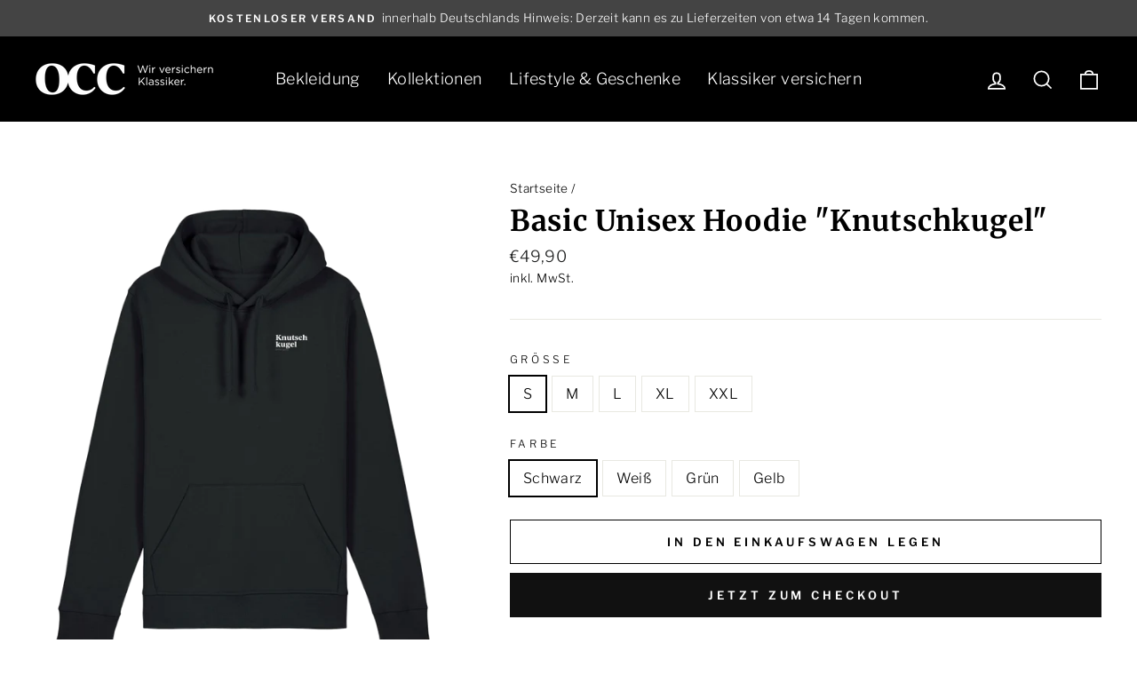

--- FILE ---
content_type: text/html; charset=utf-8
request_url: https://shop.occ.eu/products/basic-unisex-hoodie-knutschkugel
body_size: 73178
content:
<!doctype html>
<html class="no-js" lang="de" dir="ltr">
<head>
	<!-- Added by AVADA SEO Suite -->
	





<meta name="twitter:image" content="http://shop.occ.eu/cdn/shop/files/knutschkugelhoodieschwarz.png?v=1705481669">
    






	<!-- /Added by AVADA SEO Suite -->
  <meta charset="utf-8">
  <meta http-equiv="X-UA-Compatible" content="IE=edge,chrome=1">
  <meta name="viewport" content="width=device-width,initial-scale=1">
  <meta name="theme-color" content="#111111">
  <link rel="canonical" href="https://shop.occ.eu/products/basic-unisex-hoodie-knutschkugel">
  <link rel="preconnect" href="https://cdn.shopify.com">
  <link rel="preconnect" href="https://fonts.shopifycdn.com">
  <link rel="dns-prefetch" href="https://productreviews.shopifycdn.com">
  <link rel="dns-prefetch" href="https://ajax.googleapis.com">
  <link rel="dns-prefetch" href="https://maps.googleapis.com">
  <link rel="dns-prefetch" href="https://maps.gstatic.com"><link rel="shortcut icon" href="//shop.occ.eu/cdn/shop/files/favicon-32x32_1_32x32.png?v=1683537845" type="image/png" /><title>Basic Unisex Hoodie &quot;Knutschkugel&quot;
&ndash; OCC Shop - Onlineshop für Oldtimerfreunde
</title>
<meta name="description" content="Der BMW Isetta. Jungen unverheirateten Paaren bot dieser mehr oder minder kugelförmige Kleinstwagen in den prüden 1950er-Jahren eine willkommene Möglichkeit sich näherzukommen. DER BASIC-UNISEX-HOODIE Eingesetzte Ärmel Kapuze unterlegt mit demselben Material Flache Zugkordeln in passender Farbe Gestickte Knopflöcher Na"><meta property="og:site_name" content="OCC Shop - Onlineshop für Oldtimerfreunde">
  <meta property="og:url" content="https://shop.occ.eu/products/basic-unisex-hoodie-knutschkugel">
  <meta property="og:title" content="Basic Unisex Hoodie &quot;Knutschkugel&quot;">
  <meta property="og:type" content="product">
  <meta property="og:description" content="Der BMW Isetta. Jungen unverheirateten Paaren bot dieser mehr oder minder kugelförmige Kleinstwagen in den prüden 1950er-Jahren eine willkommene Möglichkeit sich näherzukommen. DER BASIC-UNISEX-HOODIE Eingesetzte Ärmel Kapuze unterlegt mit demselben Material Flache Zugkordeln in passender Farbe Gestickte Knopflöcher Na"><meta property="og:image" content="http://shop.occ.eu/cdn/shop/files/knutschkugelhoodieschwarz.png?v=1705481669">
    <meta property="og:image:secure_url" content="https://shop.occ.eu/cdn/shop/files/knutschkugelhoodieschwarz.png?v=1705481669">
    <meta property="og:image:width" content="1637">
    <meta property="og:image:height" content="2045"><meta name="twitter:site" content="@occ_klassiker">
  <meta name="twitter:card" content="summary_large_image">
  <meta name="twitter:title" content="Basic Unisex Hoodie "Knutschkugel"">
  <meta name="twitter:description" content="Der BMW Isetta. Jungen unverheirateten Paaren bot dieser mehr oder minder kugelförmige Kleinstwagen in den prüden 1950er-Jahren eine willkommene Möglichkeit sich näherzukommen. DER BASIC-UNISEX-HOODIE Eingesetzte Ärmel Kapuze unterlegt mit demselben Material Flache Zugkordeln in passender Farbe Gestickte Knopflöcher Na">
<style data-shopify>@font-face {
  font-family: Merriweather;
  font-weight: 700;
  font-style: normal;
  font-display: swap;
  src: url("//shop.occ.eu/cdn/fonts/merriweather/merriweather_n7.19270b7a7a551caaabc4ca9d96160fde1ff78390.woff2") format("woff2"),
       url("//shop.occ.eu/cdn/fonts/merriweather/merriweather_n7.cd38b457ece1a89976a4da2d642ece091dc8235f.woff") format("woff");
}

  @font-face {
  font-family: "Libre Franklin";
  font-weight: 300;
  font-style: normal;
  font-display: swap;
  src: url("//shop.occ.eu/cdn/fonts/libre_franklin/librefranklin_n3.8cafdf02f3a4e5567b74224f139d214e665e34e1.woff2") format("woff2"),
       url("//shop.occ.eu/cdn/fonts/libre_franklin/librefranklin_n3.cdf6db8de35eb51473c109b271bf04f2b0561d68.woff") format("woff");
}


  @font-face {
  font-family: "Libre Franklin";
  font-weight: 600;
  font-style: normal;
  font-display: swap;
  src: url("//shop.occ.eu/cdn/fonts/libre_franklin/librefranklin_n6.c976b0b721ea92417572301ef17640150832a2b9.woff2") format("woff2"),
       url("//shop.occ.eu/cdn/fonts/libre_franklin/librefranklin_n6.bb41783c980fb0a0dad0f0403cbcc7159efe6030.woff") format("woff");
}

  @font-face {
  font-family: "Libre Franklin";
  font-weight: 300;
  font-style: italic;
  font-display: swap;
  src: url("//shop.occ.eu/cdn/fonts/libre_franklin/librefranklin_i3.27165bbc51c81ac815a3253a3cb85fa882967f30.woff2") format("woff2"),
       url("//shop.occ.eu/cdn/fonts/libre_franklin/librefranklin_i3.9c035b1243bfce781830852fea08b140fdc7e703.woff") format("woff");
}

  @font-face {
  font-family: "Libre Franklin";
  font-weight: 600;
  font-style: italic;
  font-display: swap;
  src: url("//shop.occ.eu/cdn/fonts/libre_franklin/librefranklin_i6.7ae53255ab44c18176e5c1c169a009f635aeb949.woff2") format("woff2"),
       url("//shop.occ.eu/cdn/fonts/libre_franklin/librefranklin_i6.c8eb9c307a8e927dcb30218e64b5b81edbc09ee3.woff") format("woff");
}

</style><link href="//shop.occ.eu/cdn/shop/t/10/assets/theme.css?v=76902475095864419481703114987" rel="stylesheet" type="text/css" media="all" />
<style data-shopify>:root {
    --typeHeaderPrimary: Merriweather;
    --typeHeaderFallback: serif;
    --typeHeaderSize: 38px;
    --typeHeaderWeight: 700;
    --typeHeaderLineHeight: 1;
    --typeHeaderSpacing: 0.025em;

    --typeBasePrimary:"Libre Franklin";
    --typeBaseFallback:sans-serif;
    --typeBaseSize: 16px;
    --typeBaseWeight: 300;
    --typeBaseSpacing: 0.025em;
    --typeBaseLineHeight: 1.6;

    --typeCollectionTitle: 24px;

    --iconWeight: 4px;
    --iconLinecaps: miter;

    
      --buttonRadius: 0px;
    

    --colorGridOverlayOpacity: 0.2;
  }

  .placeholder-content {
    background-image: linear-gradient(100deg, #ffffff 40%, #f7f7f7 63%, #ffffff 79%);
  }</style><script>
    document.documentElement.className = document.documentElement.className.replace('no-js', 'js');
    window.theme = window.theme || {};
    theme.routes = {
      home: "/",
      cart: "/cart.js",
      cartPage: "/cart",
      cartAdd: "/cart/add.js",
      cartChange: "/cart/change.js"
    };
    theme.strings = {
      soldOut: "Ausverkauft",
      unavailable: "Nicht verfügbar",
      stockLabel: "[count] auf Lager",
      willNotShipUntil: "Wird nach dem [date] versendet",
      willBeInStockAfter: "Wird nach dem [date] auf Lager sein",
      waitingForStock: "Inventar auf dem Weg",
      savePrice: "Sparen [saved_amount]",
      cartEmpty: "Ihr Einkaufswagen ist im Moment leer.",
      cartTermsConfirmation: "Sie müssen den Verkaufsbedingungen zustimmen, um auszuchecken",
      searchCollections: "Kollektionen:",
      searchPages: "Seiten:",
      searchArticles: "Artikel:"
    };
    theme.settings = {
      dynamicVariantsEnable: true,
      dynamicVariantType: "button",
      cartType: "drawer",
      isCustomerTemplate: false,
      moneyFormat: "€{{amount_with_comma_separator}}",
      saveType: "dollar",
      recentlyViewedEnabled: false,
      productImageSize: "square",
      productImageCover: false,
      predictiveSearch: true,
      predictiveSearchType: "product,article,page,collection",
      inventoryThreshold: 10,
      quickView: false,
      themeName: 'Impulse',
      themeVersion: "4.1.4"
    };
  </script>
 
 
<!-- Avada Boost Sales Script -->

      




          
          
          
          
          
          
          
          
          <script>
            const AVADA_ENHANCEMENTS = {};
            AVADA_ENHANCEMENTS.contentProtection = false;
            AVADA_ENHANCEMENTS.hideCheckoutButon = false;
            AVADA_ENHANCEMENTS.cartSticky = false;
            AVADA_ENHANCEMENTS.multiplePixelStatus = false;
            AVADA_ENHANCEMENTS.inactiveStatus = false;
            AVADA_ENHANCEMENTS.cartButtonAnimationStatus = false;
            AVADA_ENHANCEMENTS.whatsappStatus = false;
            AVADA_ENHANCEMENTS.messengerStatus = false;
          </script>































 


      <script>
        const AVADA_CDT = {};
        AVADA_CDT.template = "product";
        AVADA_CDT.collections = [];
        
          AVADA_CDT.collections.push("237701038272");
        
          AVADA_CDT.collections.push("237701562560");
        

        const AVADA_INVQTY = {};
        
          AVADA_INVQTY[45097414721802] = 0;
        
          AVADA_INVQTY[45097414754570] = 0;
        
          AVADA_INVQTY[45097414787338] = 0;
        
          AVADA_INVQTY[45097414820106] = 0;
        
          AVADA_INVQTY[45097414852874] = 0;
        
          AVADA_INVQTY[45097414885642] = 0;
        
          AVADA_INVQTY[45097414918410] = -1;
        
          AVADA_INVQTY[45097414951178] = -1;
        
          AVADA_INVQTY[45097414983946] = 0;
        
          AVADA_INVQTY[45097415016714] = 0;
        
          AVADA_INVQTY[45097415049482] = 0;
        
          AVADA_INVQTY[45097415082250] = 0;
        
          AVADA_INVQTY[45097415115018] = 0;
        
          AVADA_INVQTY[45097415147786] = 0;
        
          AVADA_INVQTY[45097415180554] = -1;
        
          AVADA_INVQTY[45097415213322] = 0;
        
          AVADA_INVQTY[45097415246090] = 0;
        
          AVADA_INVQTY[45097415278858] = 0;
        
          AVADA_INVQTY[45097415311626] = -1;
        
          AVADA_INVQTY[45097415344394] = 0;
        

        AVADA_CDT.cartitem = 0;
        AVADA_CDT.moneyformat = '€{{amount_with_comma_separator}}';
        AVADA_CDT.cartTotalPrice = 0;
        
        AVADA_CDT.selected_variant_id = 45097414721802;
        AVADA_CDT.product = {"id": 8401740398858,"title": "Basic Unisex Hoodie \"Knutschkugel\"","handle": "basic-unisex-hoodie-knutschkugel","vendor": "OCC Shop - Onlineshop für Oldtimerfreunde",
            "type": "Hoodie","tags": [],"price": 4990,"price_min": 4990,"price_max": 4990,
            "available": true,"price_varies": false,"compare_at_price": null,
            "compare_at_price_min": 0,"compare_at_price_max": 0,
            "compare_at_price_varies": false,"variants": [{"id":45097414721802,"title":"S \/ Schwarz","option1":"S","option2":"Schwarz","option3":null,"sku":"3-103-F1-S","requires_shipping":true,"taxable":true,"featured_image":{"id":45662498160906,"product_id":8401740398858,"position":1,"created_at":"2024-01-17T09:54:25+01:00","updated_at":"2024-01-17T09:54:29+01:00","alt":null,"width":1637,"height":2045,"src":"\/\/shop.occ.eu\/cdn\/shop\/files\/knutschkugelhoodieschwarz.png?v=1705481669","variant_ids":[45097414721802,45097414852874,45097414983946,45097415115018,45097415246090]},"available":true,"name":"Basic Unisex Hoodie \"Knutschkugel\" - S \/ Schwarz","public_title":"S \/ Schwarz","options":["S","Schwarz"],"price":4990,"weight":0,"compare_at_price":null,"inventory_management":null,"barcode":"","featured_media":{"alt":null,"id":38394696794378,"position":1,"preview_image":{"aspect_ratio":0.8,"height":2045,"width":1637,"src":"\/\/shop.occ.eu\/cdn\/shop\/files\/knutschkugelhoodieschwarz.png?v=1705481669"}},"requires_selling_plan":false,"selling_plan_allocations":[]},{"id":45097414754570,"title":"S \/ Weiß","option1":"S","option2":"Weiß","option3":null,"sku":"3-103-F2-S","requires_shipping":true,"taxable":true,"featured_image":{"id":45662497767690,"product_id":8401740398858,"position":2,"created_at":"2024-01-17T09:54:25+01:00","updated_at":"2024-01-17T09:54:28+01:00","alt":null,"width":1543,"height":1929,"src":"\/\/shop.occ.eu\/cdn\/shop\/files\/knutschkugelhoodieweiss.png?v=1705481668","variant_ids":[45097414754570,45097414885642,45097415016714,45097415147786,45097415278858]},"available":true,"name":"Basic Unisex Hoodie \"Knutschkugel\" - S \/ Weiß","public_title":"S \/ Weiß","options":["S","Weiß"],"price":4990,"weight":0,"compare_at_price":null,"inventory_management":null,"barcode":"","featured_media":{"alt":null,"id":38394696827146,"position":2,"preview_image":{"aspect_ratio":0.8,"height":1929,"width":1543,"src":"\/\/shop.occ.eu\/cdn\/shop\/files\/knutschkugelhoodieweiss.png?v=1705481668"}},"requires_selling_plan":false,"selling_plan_allocations":[]},{"id":45097414787338,"title":"S \/ Grün","option1":"S","option2":"Grün","option3":null,"sku":"3-103-F3-S","requires_shipping":true,"taxable":true,"featured_image":{"id":45662498423050,"product_id":8401740398858,"position":3,"created_at":"2024-01-17T09:54:25+01:00","updated_at":"2024-01-17T09:54:29+01:00","alt":null,"width":1637,"height":2045,"src":"\/\/shop.occ.eu\/cdn\/shop\/files\/knutschkugelhoodiegruen.png?v=1705481669","variant_ids":[45097414787338,45097414918410,45097415049482,45097415180554,45097415311626]},"available":true,"name":"Basic Unisex Hoodie \"Knutschkugel\" - S \/ Grün","public_title":"S \/ Grün","options":["S","Grün"],"price":4990,"weight":0,"compare_at_price":null,"inventory_management":null,"barcode":"","featured_media":{"alt":null,"id":38394696859914,"position":3,"preview_image":{"aspect_ratio":0.8,"height":2045,"width":1637,"src":"\/\/shop.occ.eu\/cdn\/shop\/files\/knutschkugelhoodiegruen.png?v=1705481669"}},"requires_selling_plan":false,"selling_plan_allocations":[]},{"id":45097414820106,"title":"S \/ Gelb","option1":"S","option2":"Gelb","option3":null,"sku":"3-103-F7-S","requires_shipping":true,"taxable":true,"featured_image":{"id":45662497898762,"product_id":8401740398858,"position":4,"created_at":"2024-01-17T09:54:25+01:00","updated_at":"2024-01-17T09:54:29+01:00","alt":null,"width":1488,"height":1860,"src":"\/\/shop.occ.eu\/cdn\/shop\/files\/knutschkugelhoodiegelb.png?v=1705481669","variant_ids":[45097414820106,45097414951178,45097415082250,45097415213322,45097415344394]},"available":true,"name":"Basic Unisex Hoodie \"Knutschkugel\" - S \/ Gelb","public_title":"S \/ Gelb","options":["S","Gelb"],"price":4990,"weight":0,"compare_at_price":null,"inventory_management":null,"barcode":"","featured_media":{"alt":null,"id":38394696892682,"position":4,"preview_image":{"aspect_ratio":0.8,"height":1860,"width":1488,"src":"\/\/shop.occ.eu\/cdn\/shop\/files\/knutschkugelhoodiegelb.png?v=1705481669"}},"requires_selling_plan":false,"selling_plan_allocations":[]},{"id":45097414852874,"title":"M \/ Schwarz","option1":"M","option2":"Schwarz","option3":null,"sku":"3-103-F1-M","requires_shipping":true,"taxable":true,"featured_image":{"id":45662498160906,"product_id":8401740398858,"position":1,"created_at":"2024-01-17T09:54:25+01:00","updated_at":"2024-01-17T09:54:29+01:00","alt":null,"width":1637,"height":2045,"src":"\/\/shop.occ.eu\/cdn\/shop\/files\/knutschkugelhoodieschwarz.png?v=1705481669","variant_ids":[45097414721802,45097414852874,45097414983946,45097415115018,45097415246090]},"available":true,"name":"Basic Unisex Hoodie \"Knutschkugel\" - M \/ Schwarz","public_title":"M \/ Schwarz","options":["M","Schwarz"],"price":4990,"weight":0,"compare_at_price":null,"inventory_management":null,"barcode":"","featured_media":{"alt":null,"id":38394696794378,"position":1,"preview_image":{"aspect_ratio":0.8,"height":2045,"width":1637,"src":"\/\/shop.occ.eu\/cdn\/shop\/files\/knutschkugelhoodieschwarz.png?v=1705481669"}},"requires_selling_plan":false,"selling_plan_allocations":[]},{"id":45097414885642,"title":"M \/ Weiß","option1":"M","option2":"Weiß","option3":null,"sku":"3-103-F2-M","requires_shipping":true,"taxable":true,"featured_image":{"id":45662497767690,"product_id":8401740398858,"position":2,"created_at":"2024-01-17T09:54:25+01:00","updated_at":"2024-01-17T09:54:28+01:00","alt":null,"width":1543,"height":1929,"src":"\/\/shop.occ.eu\/cdn\/shop\/files\/knutschkugelhoodieweiss.png?v=1705481668","variant_ids":[45097414754570,45097414885642,45097415016714,45097415147786,45097415278858]},"available":true,"name":"Basic Unisex Hoodie \"Knutschkugel\" - M \/ Weiß","public_title":"M \/ Weiß","options":["M","Weiß"],"price":4990,"weight":0,"compare_at_price":null,"inventory_management":null,"barcode":"","featured_media":{"alt":null,"id":38394696827146,"position":2,"preview_image":{"aspect_ratio":0.8,"height":1929,"width":1543,"src":"\/\/shop.occ.eu\/cdn\/shop\/files\/knutschkugelhoodieweiss.png?v=1705481668"}},"requires_selling_plan":false,"selling_plan_allocations":[]},{"id":45097414918410,"title":"M \/ Grün","option1":"M","option2":"Grün","option3":null,"sku":"3-103-F3-M","requires_shipping":true,"taxable":true,"featured_image":{"id":45662498423050,"product_id":8401740398858,"position":3,"created_at":"2024-01-17T09:54:25+01:00","updated_at":"2024-01-17T09:54:29+01:00","alt":null,"width":1637,"height":2045,"src":"\/\/shop.occ.eu\/cdn\/shop\/files\/knutschkugelhoodiegruen.png?v=1705481669","variant_ids":[45097414787338,45097414918410,45097415049482,45097415180554,45097415311626]},"available":true,"name":"Basic Unisex Hoodie \"Knutschkugel\" - M \/ Grün","public_title":"M \/ Grün","options":["M","Grün"],"price":4990,"weight":0,"compare_at_price":null,"inventory_management":null,"barcode":"","featured_media":{"alt":null,"id":38394696859914,"position":3,"preview_image":{"aspect_ratio":0.8,"height":2045,"width":1637,"src":"\/\/shop.occ.eu\/cdn\/shop\/files\/knutschkugelhoodiegruen.png?v=1705481669"}},"requires_selling_plan":false,"selling_plan_allocations":[]},{"id":45097414951178,"title":"M \/ Gelb","option1":"M","option2":"Gelb","option3":null,"sku":"3-103-F7-M","requires_shipping":true,"taxable":true,"featured_image":{"id":45662497898762,"product_id":8401740398858,"position":4,"created_at":"2024-01-17T09:54:25+01:00","updated_at":"2024-01-17T09:54:29+01:00","alt":null,"width":1488,"height":1860,"src":"\/\/shop.occ.eu\/cdn\/shop\/files\/knutschkugelhoodiegelb.png?v=1705481669","variant_ids":[45097414820106,45097414951178,45097415082250,45097415213322,45097415344394]},"available":true,"name":"Basic Unisex Hoodie \"Knutschkugel\" - M \/ Gelb","public_title":"M \/ Gelb","options":["M","Gelb"],"price":4990,"weight":0,"compare_at_price":null,"inventory_management":null,"barcode":"","featured_media":{"alt":null,"id":38394696892682,"position":4,"preview_image":{"aspect_ratio":0.8,"height":1860,"width":1488,"src":"\/\/shop.occ.eu\/cdn\/shop\/files\/knutschkugelhoodiegelb.png?v=1705481669"}},"requires_selling_plan":false,"selling_plan_allocations":[]},{"id":45097414983946,"title":"L \/ Schwarz","option1":"L","option2":"Schwarz","option3":null,"sku":"3-103-F1-L","requires_shipping":true,"taxable":true,"featured_image":{"id":45662498160906,"product_id":8401740398858,"position":1,"created_at":"2024-01-17T09:54:25+01:00","updated_at":"2024-01-17T09:54:29+01:00","alt":null,"width":1637,"height":2045,"src":"\/\/shop.occ.eu\/cdn\/shop\/files\/knutschkugelhoodieschwarz.png?v=1705481669","variant_ids":[45097414721802,45097414852874,45097414983946,45097415115018,45097415246090]},"available":true,"name":"Basic Unisex Hoodie \"Knutschkugel\" - L \/ Schwarz","public_title":"L \/ Schwarz","options":["L","Schwarz"],"price":4990,"weight":0,"compare_at_price":null,"inventory_management":null,"barcode":"","featured_media":{"alt":null,"id":38394696794378,"position":1,"preview_image":{"aspect_ratio":0.8,"height":2045,"width":1637,"src":"\/\/shop.occ.eu\/cdn\/shop\/files\/knutschkugelhoodieschwarz.png?v=1705481669"}},"requires_selling_plan":false,"selling_plan_allocations":[]},{"id":45097415016714,"title":"L \/ Weiß","option1":"L","option2":"Weiß","option3":null,"sku":"3-103-F2-L","requires_shipping":true,"taxable":true,"featured_image":{"id":45662497767690,"product_id":8401740398858,"position":2,"created_at":"2024-01-17T09:54:25+01:00","updated_at":"2024-01-17T09:54:28+01:00","alt":null,"width":1543,"height":1929,"src":"\/\/shop.occ.eu\/cdn\/shop\/files\/knutschkugelhoodieweiss.png?v=1705481668","variant_ids":[45097414754570,45097414885642,45097415016714,45097415147786,45097415278858]},"available":true,"name":"Basic Unisex Hoodie \"Knutschkugel\" - L \/ Weiß","public_title":"L \/ Weiß","options":["L","Weiß"],"price":4990,"weight":0,"compare_at_price":null,"inventory_management":null,"barcode":"","featured_media":{"alt":null,"id":38394696827146,"position":2,"preview_image":{"aspect_ratio":0.8,"height":1929,"width":1543,"src":"\/\/shop.occ.eu\/cdn\/shop\/files\/knutschkugelhoodieweiss.png?v=1705481668"}},"requires_selling_plan":false,"selling_plan_allocations":[]},{"id":45097415049482,"title":"L \/ Grün","option1":"L","option2":"Grün","option3":null,"sku":"3-103-F3-L","requires_shipping":true,"taxable":true,"featured_image":{"id":45662498423050,"product_id":8401740398858,"position":3,"created_at":"2024-01-17T09:54:25+01:00","updated_at":"2024-01-17T09:54:29+01:00","alt":null,"width":1637,"height":2045,"src":"\/\/shop.occ.eu\/cdn\/shop\/files\/knutschkugelhoodiegruen.png?v=1705481669","variant_ids":[45097414787338,45097414918410,45097415049482,45097415180554,45097415311626]},"available":true,"name":"Basic Unisex Hoodie \"Knutschkugel\" - L \/ Grün","public_title":"L \/ Grün","options":["L","Grün"],"price":4990,"weight":0,"compare_at_price":null,"inventory_management":null,"barcode":"","featured_media":{"alt":null,"id":38394696859914,"position":3,"preview_image":{"aspect_ratio":0.8,"height":2045,"width":1637,"src":"\/\/shop.occ.eu\/cdn\/shop\/files\/knutschkugelhoodiegruen.png?v=1705481669"}},"requires_selling_plan":false,"selling_plan_allocations":[]},{"id":45097415082250,"title":"L \/ Gelb","option1":"L","option2":"Gelb","option3":null,"sku":"3-103-F7-L","requires_shipping":true,"taxable":true,"featured_image":{"id":45662497898762,"product_id":8401740398858,"position":4,"created_at":"2024-01-17T09:54:25+01:00","updated_at":"2024-01-17T09:54:29+01:00","alt":null,"width":1488,"height":1860,"src":"\/\/shop.occ.eu\/cdn\/shop\/files\/knutschkugelhoodiegelb.png?v=1705481669","variant_ids":[45097414820106,45097414951178,45097415082250,45097415213322,45097415344394]},"available":true,"name":"Basic Unisex Hoodie \"Knutschkugel\" - L \/ Gelb","public_title":"L \/ Gelb","options":["L","Gelb"],"price":4990,"weight":0,"compare_at_price":null,"inventory_management":null,"barcode":"","featured_media":{"alt":null,"id":38394696892682,"position":4,"preview_image":{"aspect_ratio":0.8,"height":1860,"width":1488,"src":"\/\/shop.occ.eu\/cdn\/shop\/files\/knutschkugelhoodiegelb.png?v=1705481669"}},"requires_selling_plan":false,"selling_plan_allocations":[]},{"id":45097415115018,"title":"XL \/ Schwarz","option1":"XL","option2":"Schwarz","option3":null,"sku":"3-103-F1-XL","requires_shipping":true,"taxable":true,"featured_image":{"id":45662498160906,"product_id":8401740398858,"position":1,"created_at":"2024-01-17T09:54:25+01:00","updated_at":"2024-01-17T09:54:29+01:00","alt":null,"width":1637,"height":2045,"src":"\/\/shop.occ.eu\/cdn\/shop\/files\/knutschkugelhoodieschwarz.png?v=1705481669","variant_ids":[45097414721802,45097414852874,45097414983946,45097415115018,45097415246090]},"available":true,"name":"Basic Unisex Hoodie \"Knutschkugel\" - XL \/ Schwarz","public_title":"XL \/ Schwarz","options":["XL","Schwarz"],"price":4990,"weight":0,"compare_at_price":null,"inventory_management":null,"barcode":"","featured_media":{"alt":null,"id":38394696794378,"position":1,"preview_image":{"aspect_ratio":0.8,"height":2045,"width":1637,"src":"\/\/shop.occ.eu\/cdn\/shop\/files\/knutschkugelhoodieschwarz.png?v=1705481669"}},"requires_selling_plan":false,"selling_plan_allocations":[]},{"id":45097415147786,"title":"XL \/ Weiß","option1":"XL","option2":"Weiß","option3":null,"sku":"3-103-F2-XL","requires_shipping":true,"taxable":true,"featured_image":{"id":45662497767690,"product_id":8401740398858,"position":2,"created_at":"2024-01-17T09:54:25+01:00","updated_at":"2024-01-17T09:54:28+01:00","alt":null,"width":1543,"height":1929,"src":"\/\/shop.occ.eu\/cdn\/shop\/files\/knutschkugelhoodieweiss.png?v=1705481668","variant_ids":[45097414754570,45097414885642,45097415016714,45097415147786,45097415278858]},"available":true,"name":"Basic Unisex Hoodie \"Knutschkugel\" - XL \/ Weiß","public_title":"XL \/ Weiß","options":["XL","Weiß"],"price":4990,"weight":0,"compare_at_price":null,"inventory_management":null,"barcode":"","featured_media":{"alt":null,"id":38394696827146,"position":2,"preview_image":{"aspect_ratio":0.8,"height":1929,"width":1543,"src":"\/\/shop.occ.eu\/cdn\/shop\/files\/knutschkugelhoodieweiss.png?v=1705481668"}},"requires_selling_plan":false,"selling_plan_allocations":[]},{"id":45097415180554,"title":"XL \/ Grün","option1":"XL","option2":"Grün","option3":null,"sku":"3-103-F3-XL","requires_shipping":true,"taxable":true,"featured_image":{"id":45662498423050,"product_id":8401740398858,"position":3,"created_at":"2024-01-17T09:54:25+01:00","updated_at":"2024-01-17T09:54:29+01:00","alt":null,"width":1637,"height":2045,"src":"\/\/shop.occ.eu\/cdn\/shop\/files\/knutschkugelhoodiegruen.png?v=1705481669","variant_ids":[45097414787338,45097414918410,45097415049482,45097415180554,45097415311626]},"available":true,"name":"Basic Unisex Hoodie \"Knutschkugel\" - XL \/ Grün","public_title":"XL \/ Grün","options":["XL","Grün"],"price":4990,"weight":0,"compare_at_price":null,"inventory_management":null,"barcode":"","featured_media":{"alt":null,"id":38394696859914,"position":3,"preview_image":{"aspect_ratio":0.8,"height":2045,"width":1637,"src":"\/\/shop.occ.eu\/cdn\/shop\/files\/knutschkugelhoodiegruen.png?v=1705481669"}},"requires_selling_plan":false,"selling_plan_allocations":[]},{"id":45097415213322,"title":"XL \/ Gelb","option1":"XL","option2":"Gelb","option3":null,"sku":"3-103-F7-XL","requires_shipping":true,"taxable":true,"featured_image":{"id":45662497898762,"product_id":8401740398858,"position":4,"created_at":"2024-01-17T09:54:25+01:00","updated_at":"2024-01-17T09:54:29+01:00","alt":null,"width":1488,"height":1860,"src":"\/\/shop.occ.eu\/cdn\/shop\/files\/knutschkugelhoodiegelb.png?v=1705481669","variant_ids":[45097414820106,45097414951178,45097415082250,45097415213322,45097415344394]},"available":true,"name":"Basic Unisex Hoodie \"Knutschkugel\" - XL \/ Gelb","public_title":"XL \/ Gelb","options":["XL","Gelb"],"price":4990,"weight":0,"compare_at_price":null,"inventory_management":null,"barcode":"","featured_media":{"alt":null,"id":38394696892682,"position":4,"preview_image":{"aspect_ratio":0.8,"height":1860,"width":1488,"src":"\/\/shop.occ.eu\/cdn\/shop\/files\/knutschkugelhoodiegelb.png?v=1705481669"}},"requires_selling_plan":false,"selling_plan_allocations":[]},{"id":45097415246090,"title":"XXL \/ Schwarz","option1":"XXL","option2":"Schwarz","option3":null,"sku":"3-103-F1-XXL","requires_shipping":true,"taxable":true,"featured_image":{"id":45662498160906,"product_id":8401740398858,"position":1,"created_at":"2024-01-17T09:54:25+01:00","updated_at":"2024-01-17T09:54:29+01:00","alt":null,"width":1637,"height":2045,"src":"\/\/shop.occ.eu\/cdn\/shop\/files\/knutschkugelhoodieschwarz.png?v=1705481669","variant_ids":[45097414721802,45097414852874,45097414983946,45097415115018,45097415246090]},"available":true,"name":"Basic Unisex Hoodie \"Knutschkugel\" - XXL \/ Schwarz","public_title":"XXL \/ Schwarz","options":["XXL","Schwarz"],"price":4990,"weight":0,"compare_at_price":null,"inventory_management":null,"barcode":"","featured_media":{"alt":null,"id":38394696794378,"position":1,"preview_image":{"aspect_ratio":0.8,"height":2045,"width":1637,"src":"\/\/shop.occ.eu\/cdn\/shop\/files\/knutschkugelhoodieschwarz.png?v=1705481669"}},"requires_selling_plan":false,"selling_plan_allocations":[]},{"id":45097415278858,"title":"XXL \/ Weiß","option1":"XXL","option2":"Weiß","option3":null,"sku":"3-103-F2-XXL","requires_shipping":true,"taxable":true,"featured_image":{"id":45662497767690,"product_id":8401740398858,"position":2,"created_at":"2024-01-17T09:54:25+01:00","updated_at":"2024-01-17T09:54:28+01:00","alt":null,"width":1543,"height":1929,"src":"\/\/shop.occ.eu\/cdn\/shop\/files\/knutschkugelhoodieweiss.png?v=1705481668","variant_ids":[45097414754570,45097414885642,45097415016714,45097415147786,45097415278858]},"available":true,"name":"Basic Unisex Hoodie \"Knutschkugel\" - XXL \/ Weiß","public_title":"XXL \/ Weiß","options":["XXL","Weiß"],"price":4990,"weight":0,"compare_at_price":null,"inventory_management":null,"barcode":"","featured_media":{"alt":null,"id":38394696827146,"position":2,"preview_image":{"aspect_ratio":0.8,"height":1929,"width":1543,"src":"\/\/shop.occ.eu\/cdn\/shop\/files\/knutschkugelhoodieweiss.png?v=1705481668"}},"requires_selling_plan":false,"selling_plan_allocations":[]},{"id":45097415311626,"title":"XXL \/ Grün","option1":"XXL","option2":"Grün","option3":null,"sku":"3-103-F3-XXL","requires_shipping":true,"taxable":true,"featured_image":{"id":45662498423050,"product_id":8401740398858,"position":3,"created_at":"2024-01-17T09:54:25+01:00","updated_at":"2024-01-17T09:54:29+01:00","alt":null,"width":1637,"height":2045,"src":"\/\/shop.occ.eu\/cdn\/shop\/files\/knutschkugelhoodiegruen.png?v=1705481669","variant_ids":[45097414787338,45097414918410,45097415049482,45097415180554,45097415311626]},"available":true,"name":"Basic Unisex Hoodie \"Knutschkugel\" - XXL \/ Grün","public_title":"XXL \/ Grün","options":["XXL","Grün"],"price":4990,"weight":0,"compare_at_price":null,"inventory_management":null,"barcode":"","featured_media":{"alt":null,"id":38394696859914,"position":3,"preview_image":{"aspect_ratio":0.8,"height":2045,"width":1637,"src":"\/\/shop.occ.eu\/cdn\/shop\/files\/knutschkugelhoodiegruen.png?v=1705481669"}},"requires_selling_plan":false,"selling_plan_allocations":[]},{"id":45097415344394,"title":"XXL \/ Gelb","option1":"XXL","option2":"Gelb","option3":null,"sku":"3-103-F7-XXL","requires_shipping":true,"taxable":true,"featured_image":{"id":45662497898762,"product_id":8401740398858,"position":4,"created_at":"2024-01-17T09:54:25+01:00","updated_at":"2024-01-17T09:54:29+01:00","alt":null,"width":1488,"height":1860,"src":"\/\/shop.occ.eu\/cdn\/shop\/files\/knutschkugelhoodiegelb.png?v=1705481669","variant_ids":[45097414820106,45097414951178,45097415082250,45097415213322,45097415344394]},"available":true,"name":"Basic Unisex Hoodie \"Knutschkugel\" - XXL \/ Gelb","public_title":"XXL \/ Gelb","options":["XXL","Gelb"],"price":4990,"weight":0,"compare_at_price":null,"inventory_management":null,"barcode":"","featured_media":{"alt":null,"id":38394696892682,"position":4,"preview_image":{"aspect_ratio":0.8,"height":1860,"width":1488,"src":"\/\/shop.occ.eu\/cdn\/shop\/files\/knutschkugelhoodiegelb.png?v=1705481669"}},"requires_selling_plan":false,"selling_plan_allocations":[]}],"featured_image": "\/\/shop.occ.eu\/cdn\/shop\/files\/knutschkugelhoodieschwarz.png?v=1705481669","images": ["\/\/shop.occ.eu\/cdn\/shop\/files\/knutschkugelhoodieschwarz.png?v=1705481669","\/\/shop.occ.eu\/cdn\/shop\/files\/knutschkugelhoodieweiss.png?v=1705481668","\/\/shop.occ.eu\/cdn\/shop\/files\/knutschkugelhoodiegruen.png?v=1705481669","\/\/shop.occ.eu\/cdn\/shop\/files\/knutschkugelhoodiegelb.png?v=1705481669"]
            };
        

        window.AVADA_BADGES = window.AVADA_BADGES || {};
        window.AVADA_BADGES = []

        window.AVADA_GENERAL_SETTINGS = window.AVADA_GENERAL_SETTINGS || {};
        window.AVADA_GENERAL_SETTINGS = {}

        window.AVADA_COUNDOWNS = window.AVADA_COUNDOWNS || {};
        window.AVADA_COUNDOWNS = [{"badgeStatus":false},{}]

        window.AVADA_INACTIVE_TAB = window.AVADA_INACTIVE_TAB || {};
        window.AVADA_INACTIVE_TAB = null

        window.AVADA_SP = window.AVADA_SP || {};
        window.AVADA_SP = {"shop":"xfBuQtnpKWXc2A7SLNY7","configuration":{"position":"bottom-left","hide_time_ago":false,"smart_hide":false,"smart_hide_time":3,"smart_hide_unit":"days","truncate_product_name":true,"display_duration":5,"first_delay":10,"pops_interval":10,"max_pops_display":20,"show_mobile":true,"mobile_position":"bottom","animation":"fadeInUp","out_animation":"fadeOutDown","with_sound":false,"display_order":"order","only_product_viewing":false,"notice_continuously":false,"custom_css":"","replay":true,"included_urls":"","excluded_urls":"","excluded_product_type":"","countries_all":true,"countries":[],"allow_show":"all","hide_close":true,"close_time":1,"close_time_unit":"days","support_rtl":false},"notifications":{"vsNUDwMEb2DGkD8et1u9":{"settings":{"heading_text":"{{first_name}} in {{city}}, {{country}}","heading_font_weight":500,"heading_font_size":12,"content_text":"Purchased {{product_name}}","content_font_weight":800,"content_font_size":13,"background_image":"","background_color":"#FFF","heading_color":"#111","text_color":"#142A47","time_color":"#234342","with_border":false,"border_color":"#333333","border_width":1,"border_radius":20,"image_border_radius":20,"heading_decoration":null,"hover_product_decoration":null,"hover_product_color":"#122234","with_box_shadow":true,"font":"Raleway","language_code":"en","with_static_map":false,"use_dynamic_names":false,"dynamic_names":"","use_flag":false,"popup_custom_link":"","popup_custom_image":"","display_type":"popup","use_counter":false,"counter_color":"#0b4697","counter_unit_color":"#0b4697","counter_unit_plural":"views","counter_unit_single":"view","truncate_product_name":false,"allow_show":"all","included_urls":"","excluded_urls":""},"type":"order","items":[{"product_id":6802130337984,"first_name":"Maximilian","city":"Aachen","country":"Germany","date":"2026-01-20T10:31:08.000Z","shipping_first_name":"Maximilian","shipping_city":"Aachen","shipping_country":"Germany","type":"order","title":"OCC Quartett \"Die Klassik-Stars\" als Oldtimer Kartenspiel","product_image":"https:\/\/cdn.shopify.com\/s\/files\/1\/0514\/2783\/6096\/products\/OCC_Quartett_Klassik-Stars_Kartenspiel.png?v=1627397370","product_name":"OCC Quartett \"Die Klassik-Stars\" als Oldtimer Kartenspiel","product_link":"https:\/\/occ-wir-versichern-klassiker.myshopify.com\/products\/occ-quartett-die-klassik-stars-als-oldtimer-kartenspiel","product_handle":"occ-quartett-die-klassik-stars-als-oldtimer-kartenspiel","map_url":"https:\/\/storage.googleapis.com\/avada-boost-sales.appspot.com\/maps\/Aachen.png","relativeDate":"a few seconds ago","smart_hide":false,"flag_url":"https:\/\/cdn1.avada.io\/proofo\/flags\/066-germany.svg"},{"product_id":10321527800074,"first_name":"Emil","city":"Pitten","country":"Austria","date":"2026-01-16T14:40:31.000Z","shipping_first_name":"Emil","shipping_city":"Pitten","shipping_country":"Austria","type":"order","title":"Citroën DS - Göttin und Ikone","product_image":"https:\/\/cdn.shopify.com\/s\/files\/1\/0514\/2783\/6096\/files\/04749_0_8.jpg?v=1764172758","product_name":"Citroën DS - Göttin und Ikone","product_link":"https:\/\/occ-wir-versichern-klassiker.myshopify.com\/products\/citroen-ds-gottin-und-ikone","product_handle":"citroen-ds-gottin-und-ikone","map_url":"https:\/\/storage.googleapis.com\/avada-boost-sales.appspot.com\/maps\/Pitten.png","relativeDate":"4 days ago","smart_hide":true,"flag_url":"https:\/\/cdn1.avada.io\/proofo\/flags\/189-austria.svg"},{"product_id":10321527800074,"first_name":"Reiner","city":"Neustadt\/Aisch","country":"Germany","date":"2026-01-16T14:08:36.000Z","shipping_first_name":"Reiner","shipping_city":"Neustadt","shipping_country":"Germany","type":"order","title":"Citroën DS - Göttin und Ikone","product_image":"https:\/\/cdn.shopify.com\/s\/files\/1\/0514\/2783\/6096\/files\/04749_0_8.jpg?v=1764172758","product_name":"Citroën DS - Göttin und Ikone","product_link":"https:\/\/occ-wir-versichern-klassiker.myshopify.com\/products\/citroen-ds-gottin-und-ikone","product_handle":"citroen-ds-gottin-und-ikone","map_url":"https:\/\/storage.googleapis.com\/avada-boost-sales.appspot.com\/maps\/NeustadtAisch.png","relativeDate":"4 days ago","smart_hide":true,"flag_url":"https:\/\/cdn1.avada.io\/proofo\/flags\/066-germany.svg"},{"product_id":10321527800074,"first_name":"Mathias","city":"Eigeltingen","country":"Germany","date":"2026-01-16T11:14:02.000Z","shipping_first_name":"Mathias","shipping_city":"Eigeltingen","shipping_country":"Germany","type":"order","title":"Citroën DS - Göttin und Ikone","product_image":"https:\/\/cdn.shopify.com\/s\/files\/1\/0514\/2783\/6096\/files\/04749_0_8.jpg?v=1764172758","product_name":"Citroën DS - Göttin und Ikone","product_link":"https:\/\/occ-wir-versichern-klassiker.myshopify.com\/products\/citroen-ds-gottin-und-ikone","product_handle":"citroen-ds-gottin-und-ikone","map_url":"https:\/\/storage.googleapis.com\/avada-boost-sales.appspot.com\/maps\/Eigeltingen.png","relativeDate":"4 days ago","smart_hide":true,"flag_url":"https:\/\/cdn1.avada.io\/proofo\/flags\/066-germany.svg"},{"product_id":10321527800074,"first_name":"Winfried","city":"Olpe","country":"Germany","date":"2026-01-15T17:25:04.000Z","shipping_first_name":"Winfried","shipping_city":"Olpe","shipping_country":"Germany","type":"order","title":"Citroën DS - Göttin und Ikone","product_image":"https:\/\/cdn.shopify.com\/s\/files\/1\/0514\/2783\/6096\/files\/04749_0_8.jpg?v=1764172758","product_name":"Citroën DS - Göttin und Ikone","product_link":"https:\/\/occ-wir-versichern-klassiker.myshopify.com\/products\/citroen-ds-gottin-und-ikone","product_handle":"citroen-ds-gottin-und-ikone","map_url":"https:\/\/storage.googleapis.com\/avada-boost-sales.appspot.com\/maps\/Olpe.png","relativeDate":"5 days ago","smart_hide":true,"flag_url":"https:\/\/cdn1.avada.io\/proofo\/flags\/066-germany.svg"},{"first_name":"Olga","map_url":"https:\/\/storage.googleapis.com\/avada-boost-sales.appspot.com\/maps\/Quickborn.png","shipping_first_name":"Olga","date":"2026-01-04T13:45:25.000Z","product_handle":"cap-vdc30","product_image":"https:\/\/cdn.shopify.com\/s\/files\/1\/0514\/2783\/6096\/files\/10.png?v=1747296593","product_link":"https:\/\/occ-wir-versichern-klassiker.myshopify.com\/products\/cap-vdc30","product_id":10035866468618,"title":"Cap VDC30 - Vintage Sand \/ One Size","shipping_country":"Germany","product_name":"Cap VDC30","type":"order","shipping_city":"Quickborn","city":"Quickborn","country":"Germany","relativeDate":"16 days ago","smart_hide":true,"flag_url":"https:\/\/cdn1.avada.io\/proofo\/flags\/066-germany.svg"},{"map_url":"https:\/\/storage.googleapis.com\/avada-boost-sales.appspot.com\/maps\/singen.png","title":"Unisex Sweatshirt \"Einzigartig\" - L \/ Grau","first_name":"Hans","shipping_country":"Germany","city":"singen","product_link":"https:\/\/occ-wir-versichern-klassiker.myshopify.com\/products\/unisex-sweatshirt-einzigartig","shipping_city":"Singen","date":"2025-12-18T16:30:26.000Z","country":"Germany","type":"order","product_handle":"unisex-sweatshirt-einzigartig","product_name":"Unisex Sweatshirt \"Einzigartig\"","product_id":8401763303690,"product_image":"https:\/\/cdn.shopify.com\/s\/files\/1\/0514\/2783\/6096\/files\/einzigartigblau.png?v=1705483598","shipping_first_name":"Hans","relativeDate":"a month ago","smart_hide":true,"flag_url":"https:\/\/cdn1.avada.io\/proofo\/flags\/066-germany.svg"},{"product_name":"Weste „40 Jahre Benzin im Blut“","first_name":"Lars","city":"Steinfurt","shipping_first_name":"Lars","date":"2025-12-16T14:13:56.000Z","product_id":9612678005002,"country":"Germany","shipping_country":"Germany","product_handle":"weste-40-jahre-benzin-im-blut","product_link":"https:\/\/occ-wir-versichern-klassiker.myshopify.com\/products\/weste-40-jahre-benzin-im-blut","map_url":"https:\/\/storage.googleapis.com\/avada-boost-sales.appspot.com\/maps\/Steinfurt.png","title":"Weste „40 Jahre Benzin im Blut“ - M \/ Khaki","type":"order","shipping_city":"Steinfurt","product_image":"https:\/\/cdn.shopify.com\/s\/files\/1\/0514\/2783\/6096\/files\/DSC00378.png?v=1723043641","relativeDate":"a month ago","smart_hide":true,"flag_url":"https:\/\/cdn1.avada.io\/proofo\/flags\/066-germany.svg"},{"product_name":"BMW Automobile 1929 - 2000","first_name":"Susanne","country":"Germany","city":"Oppenheim","shipping_country":"Germany","shipping_city":"Oppenheim","date":"2025-12-12T15:21:45.000Z","product_id":7442881675515,"map_url":"https:\/\/storage.googleapis.com\/avada-boost-sales.appspot.com\/maps\/Oppenheim.png","product_handle":"bmw-automobile-1929-2000","product_image":"https:\/\/cdn.shopify.com\/s\/files\/1\/0514\/2783\/6096\/products\/9783613044029.jpg?v=1636706394","shipping_first_name":"Susanne","product_link":"https:\/\/occ-wir-versichern-klassiker.myshopify.com\/products\/bmw-automobile-1929-2000","type":"order","title":"BMW Automobile 1929 - 2000","relativeDate":"a month ago","smart_hide":true,"flag_url":"https:\/\/cdn1.avada.io\/proofo\/flags\/066-germany.svg"},{"country":"Germany","product_name":"Retro-Reisen Süddeutschland und Alpen - Die schönsten Touren mit Old- und Youngtimern","type":"order","first_name":"Frank","product_id":10319702098186,"shipping_country":"Germany","product_link":"https:\/\/occ-wir-versichern-klassiker.myshopify.com\/products\/retro-reisen-suddeutschland-und-alpen-die-schonsten-touren-mit-old-und-youngtimern","shipping_first_name":"Frank","date":"2025-12-12T06:13:01.000Z","title":"Retro-Reisen Süddeutschland und Alpen - Die schönsten Touren mit Old- und Youngtimern","map_url":"https:\/\/storage.googleapis.com\/avada-boost-sales.appspot.com\/maps\/Frankfurt.png","shipping_city":"Frankfurt","product_handle":"retro-reisen-suddeutschland-und-alpen-die-schonsten-touren-mit-old-und-youngtimern","city":"Frankfurt","product_image":"https:\/\/cdn.shopify.com\/s\/files\/1\/0514\/2783\/6096\/files\/04801_0_8.jpg?v=1764072918","relativeDate":"a month ago","smart_hide":true,"flag_url":"https:\/\/cdn1.avada.io\/proofo\/flags\/066-germany.svg"},{"shipping_country":"Germany","shipping_city":"Lindau","city":"Lindau","map_url":"https:\/\/storage.googleapis.com\/avada-boost-sales.appspot.com\/maps\/Lindau.png","product_name":"Retro-Reisen Süddeutschland und Alpen - Die schönsten Touren mit Old- und Youngtimern","date":"2025-12-11T15:59:18.000Z","product_image":"https:\/\/cdn.shopify.com\/s\/files\/1\/0514\/2783\/6096\/files\/04801_0_8.jpg?v=1764072918","country":"Germany","product_link":"https:\/\/occ-wir-versichern-klassiker.myshopify.com\/products\/retro-reisen-suddeutschland-und-alpen-die-schonsten-touren-mit-old-und-youngtimern","product_id":10319702098186,"product_handle":"retro-reisen-suddeutschland-und-alpen-die-schonsten-touren-mit-old-und-youngtimern","first_name":"Michael","type":"order","shipping_first_name":"Michael","title":"Retro-Reisen Süddeutschland und Alpen - Die schönsten Touren mit Old- und Youngtimern","relativeDate":"a month ago","smart_hide":true,"flag_url":"https:\/\/cdn1.avada.io\/proofo\/flags\/066-germany.svg"},{"title":"Retro-Reisen Süddeutschland und Alpen - Die schönsten Touren mit Old- und Youngtimern","shipping_city":"Bad Salzuflen","country":"Germany","shipping_country":"Germany","first_name":"Marion","product_link":"https:\/\/occ-wir-versichern-klassiker.myshopify.com\/products\/retro-reisen-suddeutschland-und-alpen-die-schonsten-touren-mit-old-und-youngtimern","type":"order","map_url":"https:\/\/storage.googleapis.com\/avada-boost-sales.appspot.com\/maps\/Bad Salzuflen.png","shipping_first_name":"Marion","city":"Bad Salzuflen","product_id":10319702098186,"product_handle":"retro-reisen-suddeutschland-und-alpen-die-schonsten-touren-mit-old-und-youngtimern","product_image":"https:\/\/cdn.shopify.com\/s\/files\/1\/0514\/2783\/6096\/files\/04801_0_8.jpg?v=1764072918","date":"2025-12-11T15:54:01.000Z","product_name":"Retro-Reisen Süddeutschland und Alpen - Die schönsten Touren mit Old- und Youngtimern","relativeDate":"a month ago","smart_hide":true,"flag_url":"https:\/\/cdn1.avada.io\/proofo\/flags\/066-germany.svg"},{"country":"Germany","product_id":10319702098186,"city":"Potsdam","product_name":"Retro-Reisen Süddeutschland und Alpen - Die schönsten Touren mit Old- und Youngtimern","type":"order","shipping_country":"Germany","shipping_first_name":"Wolfgang","date":"2025-12-11T15:22:51.000Z","product_image":"https:\/\/cdn.shopify.com\/s\/files\/1\/0514\/2783\/6096\/files\/04801_0_8.jpg?v=1764072918","product_handle":"retro-reisen-suddeutschland-und-alpen-die-schonsten-touren-mit-old-und-youngtimern","shipping_city":"Potsdam","product_link":"https:\/\/occ-wir-versichern-klassiker.myshopify.com\/products\/retro-reisen-suddeutschland-und-alpen-die-schonsten-touren-mit-old-und-youngtimern","title":"Retro-Reisen Süddeutschland und Alpen - Die schönsten Touren mit Old- und Youngtimern","first_name":"Wolfgang","map_url":"https:\/\/storage.googleapis.com\/avada-boost-sales.appspot.com\/maps\/Potsdam.png","relativeDate":"a month ago","smart_hide":true,"flag_url":"https:\/\/cdn1.avada.io\/proofo\/flags\/066-germany.svg"},{"product_name":"Retro-Reisen Süddeutschland und Alpen - Die schönsten Touren mit Old- und Youngtimern","product_image":"https:\/\/cdn.shopify.com\/s\/files\/1\/0514\/2783\/6096\/files\/04801_0_8.jpg?v=1764072918","title":"Retro-Reisen Süddeutschland und Alpen - Die schönsten Touren mit Old- und Youngtimern","first_name":"Helmar","shipping_city":"Mönchengladbach","city":"Mönchengladbach","date":"2025-12-11T15:20:58.000Z","map_url":"https:\/\/storage.googleapis.com\/avada-boost-sales.appspot.com\/maps\/Mönchengladbach.png","product_id":10319702098186,"product_handle":"retro-reisen-suddeutschland-und-alpen-die-schonsten-touren-mit-old-und-youngtimern","type":"order","shipping_country":"Germany","shipping_first_name":"Helmar","product_link":"https:\/\/occ-wir-versichern-klassiker.myshopify.com\/products\/retro-reisen-suddeutschland-und-alpen-die-schonsten-touren-mit-old-und-youngtimern","country":"Germany","relativeDate":"a month ago","smart_hide":true,"flag_url":"https:\/\/cdn1.avada.io\/proofo\/flags\/066-germany.svg"},{"product_image":"https:\/\/cdn.shopify.com\/s\/files\/1\/0514\/2783\/6096\/files\/04750_0_11.jpg?v=1764169983","country":"Germany","shipping_country":"Germany","first_name":"Helmar","city":"Mönchengladbach","product_id":10321491001610,"shipping_city":"Mönchengladbach","product_handle":"die-grossen-mercedes-vom-adenauer-zur-s-klasse","product_link":"https:\/\/occ-wir-versichern-klassiker.myshopify.com\/products\/die-grossen-mercedes-vom-adenauer-zur-s-klasse","type":"order","product_name":"Die großen Mercedes - Vom Adenauer zur S-Klasse","title":"Die großen Mercedes - Vom Adenauer zur S-Klasse","shipping_first_name":"Helmar","map_url":"https:\/\/storage.googleapis.com\/avada-boost-sales.appspot.com\/maps\/Mönchengladbach.png","date":"2025-12-11T15:20:58.000Z","relativeDate":"a month ago","smart_hide":true,"flag_url":"https:\/\/cdn1.avada.io\/proofo\/flags\/066-germany.svg"},{"product_image":"https:\/\/cdn.shopify.com\/s\/files\/1\/0514\/2783\/6096\/files\/04748_0_11.jpg?v=1764154646","shipping_city":"Mönchengladbach","city":"Mönchengladbach","shipping_country":"Germany","country":"Germany","product_link":"https:\/\/occ-wir-versichern-klassiker.myshopify.com\/products\/die-80-besten-autos-der-80er","map_url":"https:\/\/storage.googleapis.com\/avada-boost-sales.appspot.com\/maps\/Mönchengladbach.png","date":"2025-12-11T15:20:58.000Z","type":"order","product_id":10321259692298,"shipping_first_name":"Helmar","product_handle":"die-80-besten-autos-der-80er","product_name":"Die 80 besten Autos der 80er","first_name":"Helmar","title":"Die 80 besten Autos der 80er","relativeDate":"a month ago","smart_hide":true,"flag_url":"https:\/\/cdn1.avada.io\/proofo\/flags\/066-germany.svg"},{"shipping_first_name":"Uwe","country":"Germany","title":"Die großen Mercedes - Vom Adenauer zur S-Klasse","date":"2025-12-10T10:50:22.000Z","city":"Remagen","product_link":"https:\/\/occ-wir-versichern-klassiker.myshopify.com\/products\/die-grossen-mercedes-vom-adenauer-zur-s-klasse","product_id":10321491001610,"product_handle":"die-grossen-mercedes-vom-adenauer-zur-s-klasse","product_image":"https:\/\/cdn.shopify.com\/s\/files\/1\/0514\/2783\/6096\/files\/04750_0_11.jpg?v=1764169983","shipping_country":"Germany","shipping_city":"Remagen","product_name":"Die großen Mercedes - Vom Adenauer zur S-Klasse","type":"order","map_url":"https:\/\/storage.googleapis.com\/avada-boost-sales.appspot.com\/maps\/Remagen.png","first_name":"Uwe","relativeDate":"a month ago","smart_hide":true,"flag_url":"https:\/\/cdn1.avada.io\/proofo\/flags\/066-germany.svg"},{"product_name":"Retro-Reisen Süddeutschland und Alpen - Die schönsten Touren mit Old- und Youngtimern","date":"2025-12-08T12:20:42.000Z","product_handle":"retro-reisen-suddeutschland-und-alpen-die-schonsten-touren-mit-old-und-youngtimern","first_name":"Walter","shipping_country":"Austria","shipping_first_name":"Walter","shipping_city":"Bad Vöslau","product_image":"https:\/\/cdn.shopify.com\/s\/files\/1\/0514\/2783\/6096\/files\/04801_0_8.jpg?v=1764072918","country":"Austria","type":"order","map_url":"https:\/\/storage.googleapis.com\/avada-boost-sales.appspot.com\/maps\/Bad Vöslau.png","city":"Bad Vöslau","title":"Retro-Reisen Süddeutschland und Alpen - Die schönsten Touren mit Old- und Youngtimern","product_link":"https:\/\/occ-wir-versichern-klassiker.myshopify.com\/products\/retro-reisen-suddeutschland-und-alpen-die-schonsten-touren-mit-old-und-youngtimern","product_id":10319702098186,"relativeDate":"a month ago","smart_hide":true,"flag_url":"https:\/\/cdn1.avada.io\/proofo\/flags\/189-austria.svg"},{"product_handle":"retro-reisen-suddeutschland-und-alpen-die-schonsten-touren-mit-old-und-youngtimern","shipping_city":"Trier","date":"2025-12-08T10:47:28.000Z","shipping_first_name":"Matthäus","type":"order","product_image":"https:\/\/cdn.shopify.com\/s\/files\/1\/0514\/2783\/6096\/files\/04801_0_8.jpg?v=1764072918","country":"Germany","map_url":"https:\/\/storage.googleapis.com\/avada-boost-sales.appspot.com\/maps\/Trier.png","product_id":10319702098186,"first_name":"Matthäus","title":"Retro-Reisen Süddeutschland und Alpen - Die schönsten Touren mit Old- und Youngtimern","city":"Trier","shipping_country":"Germany","product_name":"Retro-Reisen Süddeutschland und Alpen - Die schönsten Touren mit Old- und Youngtimern","product_link":"https:\/\/occ-wir-versichern-klassiker.myshopify.com\/products\/retro-reisen-suddeutschland-und-alpen-die-schonsten-touren-mit-old-und-youngtimern","relativeDate":"a month ago","smart_hide":true,"flag_url":"https:\/\/cdn1.avada.io\/proofo\/flags\/066-germany.svg"},{"country":"Germany","product_id":10321525178634,"product_image":"https:\/\/cdn.shopify.com\/s\/files\/1\/0514\/2783\/6096\/files\/03754_0_34.jpg?v=1764172614","map_url":"https:\/\/storage.googleapis.com\/avada-boost-sales.appspot.com\/maps\/Oelsnitz.png","title":"Mercedes-Benz SL - Die Baureihe 107","product_handle":"mercedes-benz-sl-die-baureihe-107","first_name":"Katja","city":"Oelsnitz","shipping_country":"Germany","product_link":"https:\/\/occ-wir-versichern-klassiker.myshopify.com\/products\/mercedes-benz-sl-die-baureihe-107","type":"order","shipping_city":"Oelsnitz","shipping_first_name":"Katja","date":"2025-12-08T10:04:18.000Z","product_name":"Mercedes-Benz SL - Die Baureihe 107","relativeDate":"a month ago","smart_hide":true,"flag_url":"https:\/\/cdn1.avada.io\/proofo\/flags\/066-germany.svg"},{"product_link":"https:\/\/occ-wir-versichern-klassiker.myshopify.com\/products\/retro-reisen-suddeutschland-und-alpen-die-schonsten-touren-mit-old-und-youngtimern","shipping_country":"Germany","country":"Germany","product_name":"Retro-Reisen Süddeutschland und Alpen - Die schönsten Touren mit Old- und Youngtimern","product_id":10319702098186,"title":"Retro-Reisen Süddeutschland und Alpen - Die schönsten Touren mit Old- und Youngtimern","map_url":"https:\/\/storage.googleapis.com\/avada-boost-sales.appspot.com\/maps\/Ebermannsdorf.png","product_handle":"retro-reisen-suddeutschland-und-alpen-die-schonsten-touren-mit-old-und-youngtimern","shipping_first_name":"Werner","city":"Ebermannsdorf","first_name":"Werner","product_image":"https:\/\/cdn.shopify.com\/s\/files\/1\/0514\/2783\/6096\/files\/04801_0_8.jpg?v=1764072918","date":"2025-12-07T11:29:16.000Z","type":"order","shipping_city":"Ebermannsdorf","relativeDate":"a month ago","smart_hide":true,"flag_url":"https:\/\/cdn1.avada.io\/proofo\/flags\/066-germany.svg"},{"shipping_country":"Austria","product_link":"https:\/\/occ-wir-versichern-klassiker.myshopify.com\/products\/retro-reisen-suddeutschland-und-alpen-die-schonsten-touren-mit-old-und-youngtimern","product_image":"https:\/\/cdn.shopify.com\/s\/files\/1\/0514\/2783\/6096\/files\/04801_0_8.jpg?v=1764072918","type":"order","first_name":"claudia","title":"Retro-Reisen Süddeutschland und Alpen - Die schönsten Touren mit Old- und Youngtimern","product_id":10319702098186,"date":"2025-12-05T17:03:24.000Z","shipping_first_name":"claudia","product_name":"Retro-Reisen Süddeutschland und Alpen - Die schönsten Touren mit Old- und Youngtimern","city":"Grafenstein","shipping_city":"Grafenstein","country":"Austria","map_url":"https:\/\/storage.googleapis.com\/avada-boost-sales.appspot.com\/maps\/Grafenstein.png","product_handle":"retro-reisen-suddeutschland-und-alpen-die-schonsten-touren-mit-old-und-youngtimern","relativeDate":"a month ago","smart_hide":true,"flag_url":"https:\/\/cdn1.avada.io\/proofo\/flags\/189-austria.svg"},{"shipping_country":"Austria","shipping_first_name":"claudia","date":"2025-12-05T17:03:24.000Z","product_handle":"die-grossen-mercedes-vom-adenauer-zur-s-klasse","product_image":"https:\/\/cdn.shopify.com\/s\/files\/1\/0514\/2783\/6096\/files\/04750_0_11.jpg?v=1764169983","country":"Austria","product_link":"https:\/\/occ-wir-versichern-klassiker.myshopify.com\/products\/die-grossen-mercedes-vom-adenauer-zur-s-klasse","shipping_city":"Grafenstein","city":"Grafenstein","map_url":"https:\/\/storage.googleapis.com\/avada-boost-sales.appspot.com\/maps\/Grafenstein.png","type":"order","first_name":"claudia","product_id":10321491001610,"product_name":"Die großen Mercedes - Vom Adenauer zur S-Klasse","title":"Die großen Mercedes - Vom Adenauer zur S-Klasse","relativeDate":"a month ago","smart_hide":true,"flag_url":"https:\/\/cdn1.avada.io\/proofo\/flags\/189-austria.svg"},{"country":"Germany","product_image":"https:\/\/cdn.shopify.com\/s\/files\/1\/0514\/2783\/6096\/files\/04750_0_11.jpg?v=1764169983","city":"Rostock","product_name":"Die großen Mercedes - Vom Adenauer zur S-Klasse","shipping_first_name":"Karsten","map_url":"https:\/\/storage.googleapis.com\/avada-boost-sales.appspot.com\/maps\/Rostock.png","product_link":"https:\/\/occ-wir-versichern-klassiker.myshopify.com\/products\/die-grossen-mercedes-vom-adenauer-zur-s-klasse","title":"Die großen Mercedes - Vom Adenauer zur S-Klasse","date":"2025-12-05T08:35:58.000Z","type":"order","shipping_country":"Germany","shipping_city":"Rostock","first_name":"Karsten","product_handle":"die-grossen-mercedes-vom-adenauer-zur-s-klasse","product_id":10321491001610,"relativeDate":"a month ago","smart_hide":true,"flag_url":"https:\/\/cdn1.avada.io\/proofo\/flags\/066-germany.svg"},{"shipping_first_name":"Uve","first_name":"Uve","city":"Kleinkoschen","product_handle":"retro-reisen-suddeutschland-und-alpen-die-schonsten-touren-mit-old-und-youngtimern","type":"order","shipping_city":"Senftenberg","product_id":10319702098186,"shipping_country":"Germany","product_name":"Retro-Reisen Süddeutschland und Alpen - Die schönsten Touren mit Old- und Youngtimern","title":"Retro-Reisen Süddeutschland und Alpen - Die schönsten Touren mit Old- und Youngtimern","product_link":"https:\/\/occ-wir-versichern-klassiker.myshopify.com\/products\/retro-reisen-suddeutschland-und-alpen-die-schonsten-touren-mit-old-und-youngtimern","product_image":"https:\/\/cdn.shopify.com\/s\/files\/1\/0514\/2783\/6096\/files\/04801_0_8.jpg?v=1764072918","date":"2025-12-05T08:03:23.000Z","country":"Germany","map_url":"https:\/\/storage.googleapis.com\/avada-boost-sales.appspot.com\/maps\/Kleinkoschen.png","relativeDate":"a month ago","smart_hide":true,"flag_url":"https:\/\/cdn1.avada.io\/proofo\/flags\/066-germany.svg"},{"product_image":"https:\/\/cdn.shopify.com\/s\/files\/1\/0514\/2783\/6096\/files\/04778_0_5.jpg?v=1764153738","shipping_first_name":"Karl","shipping_country":"Austria","date":"2025-12-05T07:44:08.000Z","product_handle":"mercedes-benz-300-sl-das-jahrhundertauto","country":"Austria","first_name":"Karl","product_link":"https:\/\/occ-wir-versichern-klassiker.myshopify.com\/products\/mercedes-benz-300-sl-das-jahrhundertauto","product_id":10321254482186,"shipping_city":"Himberg","product_name":"Mercedes-Benz 300 SL - Das Jahrhundertauto","title":"Mercedes-Benz 300 SL - Das Jahrhundertauto","type":"order","city":"Himberg","map_url":"https:\/\/storage.googleapis.com\/avada-boost-sales.appspot.com\/maps\/Himberg.png","relativeDate":"a month ago","smart_hide":true,"flag_url":"https:\/\/cdn1.avada.io\/proofo\/flags\/189-austria.svg"},{"shipping_country":"Germany","shipping_first_name":"Berthold","date":"2025-12-05T06:48:10.000Z","product_handle":"retro-reisen-suddeutschland-und-alpen-die-schonsten-touren-mit-old-und-youngtimern","shipping_city":"Gochsheim","product_name":"Retro-Reisen Süddeutschland und Alpen - Die schönsten Touren mit Old- und Youngtimern","product_image":"https:\/\/cdn.shopify.com\/s\/files\/1\/0514\/2783\/6096\/files\/04801_0_8.jpg?v=1764072918","title":"Retro-Reisen Süddeutschland und Alpen - Die schönsten Touren mit Old- und Youngtimern","country":"Germany","city":"Gochsheim","type":"order","first_name":"Berthold","product_id":10319702098186,"map_url":"https:\/\/storage.googleapis.com\/avada-boost-sales.appspot.com\/maps\/Gochsheim.png","product_link":"https:\/\/occ-wir-versichern-klassiker.myshopify.com\/products\/retro-reisen-suddeutschland-und-alpen-die-schonsten-touren-mit-old-und-youngtimern","relativeDate":"a month ago","smart_hide":true,"flag_url":"https:\/\/cdn1.avada.io\/proofo\/flags\/066-germany.svg"},{"product_image":"https:\/\/cdn.shopify.com\/s\/files\/1\/0514\/2783\/6096\/files\/03754_0_34.jpg?v=1764172614","country":"Germany","product_handle":"mercedes-benz-sl-die-baureihe-107","city":"Oberursel","shipping_country":"Germany","date":"2025-12-05T00:25:25.000Z","map_url":"https:\/\/storage.googleapis.com\/avada-boost-sales.appspot.com\/maps\/Oberursel.png","type":"order","product_link":"https:\/\/occ-wir-versichern-klassiker.myshopify.com\/products\/mercedes-benz-sl-die-baureihe-107","shipping_city":"Oberursel","product_name":"Mercedes-Benz SL - Die Baureihe 107","first_name":"Carl-Friedrich","product_id":10321525178634,"title":"Mercedes-Benz SL - Die Baureihe 107","shipping_first_name":"Carl-Friedrich","relativeDate":"2 months ago","smart_hide":true,"flag_url":"https:\/\/cdn1.avada.io\/proofo\/flags\/066-germany.svg"},{"date":"2025-12-04T19:58:56.000Z","city":"Gailingen am Hochrhein","product_id":10319708913930,"product_handle":"route-66-ein-roadtrip-durch-das-automobile-herz-der-usa","first_name":"Andrea","product_name":"Route 66 - Ein Roadtrip durch das Automobile Herz der USA","product_image":"https:\/\/cdn.shopify.com\/s\/files\/1\/0514\/2783\/6096\/files\/04436_0_21.jpg?v=1764073786","map_url":"https:\/\/storage.googleapis.com\/avada-boost-sales.appspot.com\/maps\/Gailingen am Hochrhein.png","shipping_country":"Germany","product_link":"https:\/\/occ-wir-versichern-klassiker.myshopify.com\/products\/route-66-ein-roadtrip-durch-das-automobile-herz-der-usa","type":"order","shipping_first_name":"Andrea","title":"Route 66 - Ein Roadtrip durch das Automobile Herz der USA","shipping_city":"Gailingen am Hochrhein","country":"Germany","relativeDate":"2 months ago","smart_hide":true,"flag_url":"https:\/\/cdn1.avada.io\/proofo\/flags\/066-germany.svg"},{"product_link":"https:\/\/occ-wir-versichern-klassiker.myshopify.com\/products\/mercedes-benz-300-sl-das-jahrhundertauto","city":"Peine","shipping_country":"Germany","type":"order","country":"Germany","shipping_first_name":"Frank","map_url":"https:\/\/storage.googleapis.com\/avada-boost-sales.appspot.com\/maps\/Peine.png","title":"Mercedes-Benz 300 SL - Das Jahrhundertauto","shipping_city":"Peine","product_image":"https:\/\/cdn.shopify.com\/s\/files\/1\/0514\/2783\/6096\/files\/04778_0_5.jpg?v=1764153738","product_handle":"mercedes-benz-300-sl-das-jahrhundertauto","first_name":"Frank","date":"2025-12-04T19:09:27.000Z","product_name":"Mercedes-Benz 300 SL - Das Jahrhundertauto","product_id":10321254482186,"relativeDate":"2 months ago","smart_hide":true,"flag_url":"https:\/\/cdn1.avada.io\/proofo\/flags\/066-germany.svg"}],"source":"shopify\/order"}}}

         window.AVADA_BS_FSB = window.AVADA_BS_FSB || {};
         window.AVADA_BS_FSB = {
          bars: [],
          cart: 0,
          compatible: {
            langify: ''
          }
        }
      </script>
<!-- /Avada Boost Sales Script -->
<script>window.performance && window.performance.mark && window.performance.mark('shopify.content_for_header.start');</script><meta name="google-site-verification" content="4TxEoX5vTz8CNXXG7Zy_76c2zvBObyc1p7_oYaU9VNU">
<meta id="shopify-digital-wallet" name="shopify-digital-wallet" content="/51427836096/digital_wallets/dialog">
<meta name="shopify-checkout-api-token" content="acaf798a11ab8d8a5fc334965810b96d">
<meta id="in-context-paypal-metadata" data-shop-id="51427836096" data-venmo-supported="false" data-environment="production" data-locale="de_DE" data-paypal-v4="true" data-currency="EUR">
<link rel="alternate" type="application/json+oembed" href="https://shop.occ.eu/products/basic-unisex-hoodie-knutschkugel.oembed">
<script async="async" src="/checkouts/internal/preloads.js?locale=de-DE"></script>
<script id="apple-pay-shop-capabilities" type="application/json">{"shopId":51427836096,"countryCode":"DE","currencyCode":"EUR","merchantCapabilities":["supports3DS"],"merchantId":"gid:\/\/shopify\/Shop\/51427836096","merchantName":"OCC Shop - Onlineshop für Oldtimerfreunde","requiredBillingContactFields":["postalAddress","email"],"requiredShippingContactFields":["postalAddress","email"],"shippingType":"shipping","supportedNetworks":["visa","maestro","masterCard","amex"],"total":{"type":"pending","label":"OCC Shop - Onlineshop für Oldtimerfreunde","amount":"1.00"},"shopifyPaymentsEnabled":true,"supportsSubscriptions":true}</script>
<script id="shopify-features" type="application/json">{"accessToken":"acaf798a11ab8d8a5fc334965810b96d","betas":["rich-media-storefront-analytics"],"domain":"shop.occ.eu","predictiveSearch":true,"shopId":51427836096,"locale":"de"}</script>
<script>var Shopify = Shopify || {};
Shopify.shop = "occ-wir-versichern-klassiker.myshopify.com";
Shopify.locale = "de";
Shopify.currency = {"active":"EUR","rate":"1.0"};
Shopify.country = "DE";
Shopify.theme = {"name":"Impulse","id":124526624960,"schema_name":"Impulse","schema_version":"4.1.4","theme_store_id":857,"role":"main"};
Shopify.theme.handle = "null";
Shopify.theme.style = {"id":null,"handle":null};
Shopify.cdnHost = "shop.occ.eu/cdn";
Shopify.routes = Shopify.routes || {};
Shopify.routes.root = "/";</script>
<script type="module">!function(o){(o.Shopify=o.Shopify||{}).modules=!0}(window);</script>
<script>!function(o){function n(){var o=[];function n(){o.push(Array.prototype.slice.apply(arguments))}return n.q=o,n}var t=o.Shopify=o.Shopify||{};t.loadFeatures=n(),t.autoloadFeatures=n()}(window);</script>
<script id="shop-js-analytics" type="application/json">{"pageType":"product"}</script>
<script defer="defer" async type="module" src="//shop.occ.eu/cdn/shopifycloud/shop-js/modules/v2/client.init-shop-cart-sync_e98Ab_XN.de.esm.js"></script>
<script defer="defer" async type="module" src="//shop.occ.eu/cdn/shopifycloud/shop-js/modules/v2/chunk.common_Pcw9EP95.esm.js"></script>
<script defer="defer" async type="module" src="//shop.occ.eu/cdn/shopifycloud/shop-js/modules/v2/chunk.modal_CzmY4ZhL.esm.js"></script>
<script type="module">
  await import("//shop.occ.eu/cdn/shopifycloud/shop-js/modules/v2/client.init-shop-cart-sync_e98Ab_XN.de.esm.js");
await import("//shop.occ.eu/cdn/shopifycloud/shop-js/modules/v2/chunk.common_Pcw9EP95.esm.js");
await import("//shop.occ.eu/cdn/shopifycloud/shop-js/modules/v2/chunk.modal_CzmY4ZhL.esm.js");

  window.Shopify.SignInWithShop?.initShopCartSync?.({"fedCMEnabled":true,"windoidEnabled":true});

</script>
<script>(function() {
  var isLoaded = false;
  function asyncLoad() {
    if (isLoaded) return;
    isLoaded = true;
    var urls = ["https:\/\/cdn.shopify.com\/s\/files\/1\/2233\/5399\/t\/1\/assets\/trust_hero_51427836096.js?v=1624862862\u0026shop=occ-wir-versichern-klassiker.myshopify.com","https:\/\/cdn.shopify.com\/s\/files\/1\/0514\/2783\/6096\/t\/10\/assets\/globo.preorder.init.js?v=1626967772\u0026shop=occ-wir-versichern-klassiker.myshopify.com","https:\/\/cdn.zigpoll.com\/zigpoll-shopify-embed.js?accountId=61371cbc147d364d60952b17\u0026shop=occ-wir-versichern-klassiker.myshopify.com","","","https:\/\/seo.apps.avada.io\/scripttag\/avada-seo-installed.js?shop=occ-wir-versichern-klassiker.myshopify.com","https:\/\/trustbadge.shopclimb.com\/files\/js\/dist\/trustbadge.min.js?shop=occ-wir-versichern-klassiker.myshopify.com"];
    for (var i = 0; i < urls.length; i++) {
      var s = document.createElement('script');
      s.type = 'text/javascript';
      s.async = true;
      s.src = urls[i];
      var x = document.getElementsByTagName('script')[0];
      x.parentNode.insertBefore(s, x);
    }
  };
  if(window.attachEvent) {
    window.attachEvent('onload', asyncLoad);
  } else {
    window.addEventListener('load', asyncLoad, false);
  }
})();</script>
<script id="__st">var __st={"a":51427836096,"offset":3600,"reqid":"14f1f68a-f553-40d7-a4ac-6bc7b92d68a1-1769468485","pageurl":"shop.occ.eu\/products\/basic-unisex-hoodie-knutschkugel","u":"45643b062c1b","p":"product","rtyp":"product","rid":8401740398858};</script>
<script>window.ShopifyPaypalV4VisibilityTracking = true;</script>
<script id="captcha-bootstrap">!function(){'use strict';const t='contact',e='account',n='new_comment',o=[[t,t],['blogs',n],['comments',n],[t,'customer']],c=[[e,'customer_login'],[e,'guest_login'],[e,'recover_customer_password'],[e,'create_customer']],r=t=>t.map((([t,e])=>`form[action*='/${t}']:not([data-nocaptcha='true']) input[name='form_type'][value='${e}']`)).join(','),a=t=>()=>t?[...document.querySelectorAll(t)].map((t=>t.form)):[];function s(){const t=[...o],e=r(t);return a(e)}const i='password',u='form_key',d=['recaptcha-v3-token','g-recaptcha-response','h-captcha-response',i],f=()=>{try{return window.sessionStorage}catch{return}},m='__shopify_v',_=t=>t.elements[u];function p(t,e,n=!1){try{const o=window.sessionStorage,c=JSON.parse(o.getItem(e)),{data:r}=function(t){const{data:e,action:n}=t;return t[m]||n?{data:e,action:n}:{data:t,action:n}}(c);for(const[e,n]of Object.entries(r))t.elements[e]&&(t.elements[e].value=n);n&&o.removeItem(e)}catch(o){console.error('form repopulation failed',{error:o})}}const l='form_type',E='cptcha';function T(t){t.dataset[E]=!0}const w=window,h=w.document,L='Shopify',v='ce_forms',y='captcha';let A=!1;((t,e)=>{const n=(g='f06e6c50-85a8-45c8-87d0-21a2b65856fe',I='https://cdn.shopify.com/shopifycloud/storefront-forms-hcaptcha/ce_storefront_forms_captcha_hcaptcha.v1.5.2.iife.js',D={infoText:'Durch hCaptcha geschützt',privacyText:'Datenschutz',termsText:'Allgemeine Geschäftsbedingungen'},(t,e,n)=>{const o=w[L][v],c=o.bindForm;if(c)return c(t,g,e,D).then(n);var r;o.q.push([[t,g,e,D],n]),r=I,A||(h.body.append(Object.assign(h.createElement('script'),{id:'captcha-provider',async:!0,src:r})),A=!0)});var g,I,D;w[L]=w[L]||{},w[L][v]=w[L][v]||{},w[L][v].q=[],w[L][y]=w[L][y]||{},w[L][y].protect=function(t,e){n(t,void 0,e),T(t)},Object.freeze(w[L][y]),function(t,e,n,w,h,L){const[v,y,A,g]=function(t,e,n){const i=e?o:[],u=t?c:[],d=[...i,...u],f=r(d),m=r(i),_=r(d.filter((([t,e])=>n.includes(e))));return[a(f),a(m),a(_),s()]}(w,h,L),I=t=>{const e=t.target;return e instanceof HTMLFormElement?e:e&&e.form},D=t=>v().includes(t);t.addEventListener('submit',(t=>{const e=I(t);if(!e)return;const n=D(e)&&!e.dataset.hcaptchaBound&&!e.dataset.recaptchaBound,o=_(e),c=g().includes(e)&&(!o||!o.value);(n||c)&&t.preventDefault(),c&&!n&&(function(t){try{if(!f())return;!function(t){const e=f();if(!e)return;const n=_(t);if(!n)return;const o=n.value;o&&e.removeItem(o)}(t);const e=Array.from(Array(32),(()=>Math.random().toString(36)[2])).join('');!function(t,e){_(t)||t.append(Object.assign(document.createElement('input'),{type:'hidden',name:u})),t.elements[u].value=e}(t,e),function(t,e){const n=f();if(!n)return;const o=[...t.querySelectorAll(`input[type='${i}']`)].map((({name:t})=>t)),c=[...d,...o],r={};for(const[a,s]of new FormData(t).entries())c.includes(a)||(r[a]=s);n.setItem(e,JSON.stringify({[m]:1,action:t.action,data:r}))}(t,e)}catch(e){console.error('failed to persist form',e)}}(e),e.submit())}));const S=(t,e)=>{t&&!t.dataset[E]&&(n(t,e.some((e=>e===t))),T(t))};for(const o of['focusin','change'])t.addEventListener(o,(t=>{const e=I(t);D(e)&&S(e,y())}));const B=e.get('form_key'),M=e.get(l),P=B&&M;t.addEventListener('DOMContentLoaded',(()=>{const t=y();if(P)for(const e of t)e.elements[l].value===M&&p(e,B);[...new Set([...A(),...v().filter((t=>'true'===t.dataset.shopifyCaptcha))])].forEach((e=>S(e,t)))}))}(h,new URLSearchParams(w.location.search),n,t,e,['guest_login'])})(!0,!0)}();</script>
<script integrity="sha256-4kQ18oKyAcykRKYeNunJcIwy7WH5gtpwJnB7kiuLZ1E=" data-source-attribution="shopify.loadfeatures" defer="defer" src="//shop.occ.eu/cdn/shopifycloud/storefront/assets/storefront/load_feature-a0a9edcb.js" crossorigin="anonymous"></script>
<script data-source-attribution="shopify.dynamic_checkout.dynamic.init">var Shopify=Shopify||{};Shopify.PaymentButton=Shopify.PaymentButton||{isStorefrontPortableWallets:!0,init:function(){window.Shopify.PaymentButton.init=function(){};var t=document.createElement("script");t.src="https://shop.occ.eu/cdn/shopifycloud/portable-wallets/latest/portable-wallets.de.js",t.type="module",document.head.appendChild(t)}};
</script>
<script data-source-attribution="shopify.dynamic_checkout.buyer_consent">
  function portableWalletsHideBuyerConsent(e){var t=document.getElementById("shopify-buyer-consent"),n=document.getElementById("shopify-subscription-policy-button");t&&n&&(t.classList.add("hidden"),t.setAttribute("aria-hidden","true"),n.removeEventListener("click",e))}function portableWalletsShowBuyerConsent(e){var t=document.getElementById("shopify-buyer-consent"),n=document.getElementById("shopify-subscription-policy-button");t&&n&&(t.classList.remove("hidden"),t.removeAttribute("aria-hidden"),n.addEventListener("click",e))}window.Shopify?.PaymentButton&&(window.Shopify.PaymentButton.hideBuyerConsent=portableWalletsHideBuyerConsent,window.Shopify.PaymentButton.showBuyerConsent=portableWalletsShowBuyerConsent);
</script>
<script>
  function portableWalletsCleanup(e){e&&e.src&&console.error("Failed to load portable wallets script "+e.src);var t=document.querySelectorAll("shopify-accelerated-checkout .shopify-payment-button__skeleton, shopify-accelerated-checkout-cart .wallet-cart-button__skeleton"),e=document.getElementById("shopify-buyer-consent");for(let e=0;e<t.length;e++)t[e].remove();e&&e.remove()}function portableWalletsNotLoadedAsModule(e){e instanceof ErrorEvent&&"string"==typeof e.message&&e.message.includes("import.meta")&&"string"==typeof e.filename&&e.filename.includes("portable-wallets")&&(window.removeEventListener("error",portableWalletsNotLoadedAsModule),window.Shopify.PaymentButton.failedToLoad=e,"loading"===document.readyState?document.addEventListener("DOMContentLoaded",window.Shopify.PaymentButton.init):window.Shopify.PaymentButton.init())}window.addEventListener("error",portableWalletsNotLoadedAsModule);
</script>

<script type="module" src="https://shop.occ.eu/cdn/shopifycloud/portable-wallets/latest/portable-wallets.de.js" onError="portableWalletsCleanup(this)" crossorigin="anonymous"></script>
<script nomodule>
  document.addEventListener("DOMContentLoaded", portableWalletsCleanup);
</script>

<link id="shopify-accelerated-checkout-styles" rel="stylesheet" media="screen" href="https://shop.occ.eu/cdn/shopifycloud/portable-wallets/latest/accelerated-checkout-backwards-compat.css" crossorigin="anonymous">
<style id="shopify-accelerated-checkout-cart">
        #shopify-buyer-consent {
  margin-top: 1em;
  display: inline-block;
  width: 100%;
}

#shopify-buyer-consent.hidden {
  display: none;
}

#shopify-subscription-policy-button {
  background: none;
  border: none;
  padding: 0;
  text-decoration: underline;
  font-size: inherit;
  cursor: pointer;
}

#shopify-subscription-policy-button::before {
  box-shadow: none;
}

      </style>

<script>window.performance && window.performance.mark && window.performance.mark('shopify.content_for_header.end');</script>
  <script src="//shop.occ.eu/cdn/shop/t/10/assets/vendor-scripts-v9.js" defer="defer"></script><script src="//shop.occ.eu/cdn/shop/t/10/assets/theme.min.js?v=60451137851990189171625564295" defer="defer"></script><link href="//shop.occ.eu/cdn/shop/t/10/assets/paymentfont.scss.css?v=175825373769386467151759332779" rel="stylesheet" type="text/css" media="all" />
  
  <meta name="google-site-verification" content="9Dwt4Q6MgLp3-oxDcdls1F8TWblhma2OO6o-_uAhg14" />
    
<!-- BEGIN app block: shopify://apps/complianz-gdpr-cookie-consent/blocks/bc-block/e49729f0-d37d-4e24-ac65-e0e2f472ac27 -->

    
    
<link id='complianz-css' rel="stylesheet" href=https://cdn.shopify.com/extensions/019be05e-f673-7a8f-bd4e-ed0da9930f96/gdpr-legal-cookie-75/assets/complainz.css media="print" onload="this.media='all'">
    <style>
        #Compliance-iframe.Compliance-iframe-branded > div.purposes-header,
        #Compliance-iframe.Compliance-iframe-branded > div.cmplc-cmp-header,
        #purposes-container > div.purposes-header,
        #Compliance-cs-banner .Compliance-cs-brand {
            background-color: #ffffff !important;
            color: #000000!important;
        }
        #Compliance-iframe.Compliance-iframe-branded .purposes-header .cmplc-btn-cp ,
        #Compliance-iframe.Compliance-iframe-branded .purposes-header .cmplc-btn-cp:hover,
        #Compliance-iframe.Compliance-iframe-branded .purposes-header .cmplc-btn-back:hover  {
            background-color: #ffffff !important;
            opacity: 1 !important;
        }
        #Compliance-cs-banner .cmplc-toggle .cmplc-toggle-label {
            color: #ffffff!important;
        }
        #Compliance-iframe.Compliance-iframe-branded .purposes-header .cmplc-btn-cp:hover,
        #Compliance-iframe.Compliance-iframe-branded .purposes-header .cmplc-btn-back:hover {
            background-color: #000000!important;
            color: #ffffff!important;
        }
        #Compliance-cs-banner #Compliance-cs-title {
            font-size: 14px !important;
        }
        #Compliance-cs-banner .Compliance-cs-content,
        #Compliance-cs-title,
        .cmplc-toggle-checkbox.granular-control-checkbox span {
            background-color: #ffffff !important;
            color: #000000 !important;
            font-size: 14px !important;
        }
        #Compliance-cs-banner .Compliance-cs-close-btn {
            font-size: 14px !important;
            background-color: #ffffff !important;
        }
        #Compliance-cs-banner .Compliance-cs-opt-group {
            color: #ffffff !important;
        }
        #Compliance-cs-banner .Compliance-cs-opt-group button,
        .Compliance-alert button.Compliance-button-cancel {
            background-color: #4ba733!important;
            color: #ffffff!important;
        }
        #Compliance-cs-banner .Compliance-cs-opt-group button.Compliance-cs-accept-btn,
        #Compliance-cs-banner .Compliance-cs-opt-group button.Compliance-cs-btn-primary,
        .Compliance-alert button.Compliance-button-confirm {
            background-color: #4ba733 !important;
            color: #ffffff !important;
        }
        #Compliance-cs-banner .Compliance-cs-opt-group button.Compliance-cs-reject-btn {
            background-color: #4ba733!important;
            color: #ffffff!important;
        }

        #Compliance-cs-banner .Compliance-banner-content button {
            cursor: pointer !important;
            color: currentColor !important;
            text-decoration: underline !important;
            border: none !important;
            background-color: transparent !important;
            font-size: 100% !important;
            padding: 0 !important;
        }

        #Compliance-cs-banner .Compliance-cs-opt-group button {
            border-radius: 4px !important;
            padding-block: 10px !important;
        }
        @media (min-width: 640px) {
            #Compliance-cs-banner.Compliance-cs-default-floating:not(.Compliance-cs-top):not(.Compliance-cs-center) .Compliance-cs-container, #Compliance-cs-banner.Compliance-cs-default-floating:not(.Compliance-cs-bottom):not(.Compliance-cs-center) .Compliance-cs-container, #Compliance-cs-banner.Compliance-cs-default-floating.Compliance-cs-center:not(.Compliance-cs-top):not(.Compliance-cs-bottom) .Compliance-cs-container {
                width: 560px !important;
            }
            #Compliance-cs-banner.Compliance-cs-default-floating:not(.Compliance-cs-top):not(.Compliance-cs-center) .Compliance-cs-opt-group, #Compliance-cs-banner.Compliance-cs-default-floating:not(.Compliance-cs-bottom):not(.Compliance-cs-center) .Compliance-cs-opt-group, #Compliance-cs-banner.Compliance-cs-default-floating.Compliance-cs-center:not(.Compliance-cs-top):not(.Compliance-cs-bottom) .Compliance-cs-opt-group {
                flex-direction: row !important;
            }
            #Compliance-cs-banner .Compliance-cs-opt-group button:not(:last-of-type),
            #Compliance-cs-banner .Compliance-cs-opt-group button {
                margin-right: 4px !important;
            }
            #Compliance-cs-banner .Compliance-cs-container .Compliance-cs-brand {
                position: absolute !important;
                inset-block-start: 6px;
            }
        }
        #Compliance-cs-banner.Compliance-cs-default-floating:not(.Compliance-cs-top):not(.Compliance-cs-center) .Compliance-cs-opt-group > div, #Compliance-cs-banner.Compliance-cs-default-floating:not(.Compliance-cs-bottom):not(.Compliance-cs-center) .Compliance-cs-opt-group > div, #Compliance-cs-banner.Compliance-cs-default-floating.Compliance-cs-center:not(.Compliance-cs-top):not(.Compliance-cs-bottom) .Compliance-cs-opt-group > div {
            flex-direction: row-reverse;
            width: 100% !important;
        }

        .Compliance-cs-brand-badge-outer, .Compliance-cs-brand-badge, #Compliance-cs-banner.Compliance-cs-default-floating.Compliance-cs-bottom .Compliance-cs-brand-badge-outer,
        #Compliance-cs-banner.Compliance-cs-default.Compliance-cs-bottom .Compliance-cs-brand-badge-outer,
        #Compliance-cs-banner.Compliance-cs-default:not(.Compliance-cs-left) .Compliance-cs-brand-badge-outer,
        #Compliance-cs-banner.Compliance-cs-default-floating:not(.Compliance-cs-left) .Compliance-cs-brand-badge-outer {
            display: none !important
        }

        #Compliance-cs-banner:not(.Compliance-cs-top):not(.Compliance-cs-bottom) .Compliance-cs-container.Compliance-cs-themed {
            flex-direction: row !important;
        }

        #Compliance-cs-banner #Compliance-cs-title,
        #Compliance-cs-banner #Compliance-cs-custom-title {
            justify-self: center !important;
            font-size: 14px !important;
            font-family: -apple-system,sans-serif !important;
            margin-inline: auto !important;
            width: 55% !important;
            text-align: center;
            font-weight: 600;
            visibility: unset;
        }

        @media (max-width: 640px) {
            #Compliance-cs-banner #Compliance-cs-title,
            #Compliance-cs-banner #Compliance-cs-custom-title {
                display: block;
            }
        }

        #Compliance-cs-banner .Compliance-cs-brand img {
            max-width: 110px !important;
            min-height: 32px !important;
        }
        #Compliance-cs-banner .Compliance-cs-container .Compliance-cs-brand {
            background: none !important;
            padding: 0px !important;
            margin-block-start:10px !important;
            margin-inline-start:16px !important;
        }

        #Compliance-cs-banner .Compliance-cs-opt-group button {
            padding-inline: 4px !important;
        }

    </style>
    
    
    
    

    <script type="text/javascript">
        function loadScript(src) {
            return new Promise((resolve, reject) => {
                const s = document.createElement("script");
                s.src = src;
                s.charset = "UTF-8";
                s.onload = resolve;
                s.onerror = reject;
                document.head.appendChild(s);
            });
        }

        function filterGoogleConsentModeURLs(domainsArray) {
            const googleConsentModeComplianzURls = [
                // 197, # Google Tag Manager:
                {"domain":"s.www.googletagmanager.com", "path":""},
                {"domain":"www.tagmanager.google.com", "path":""},
                {"domain":"www.googletagmanager.com", "path":""},
                {"domain":"googletagmanager.com", "path":""},
                {"domain":"tagassistant.google.com", "path":""},
                {"domain":"tagmanager.google.com", "path":""},

                // 2110, # Google Analytics 4:
                {"domain":"www.analytics.google.com", "path":""},
                {"domain":"www.google-analytics.com", "path":""},
                {"domain":"ssl.google-analytics.com", "path":""},
                {"domain":"google-analytics.com", "path":""},
                {"domain":"analytics.google.com", "path":""},
                {"domain":"region1.google-analytics.com", "path":""},
                {"domain":"region1.analytics.google.com", "path":""},
                {"domain":"*.google-analytics.com", "path":""},
                {"domain":"www.googletagmanager.com", "path":"/gtag/js?id=G"},
                {"domain":"googletagmanager.com", "path":"/gtag/js?id=UA"},
                {"domain":"www.googletagmanager.com", "path":"/gtag/js?id=UA"},
                {"domain":"googletagmanager.com", "path":"/gtag/js?id=G"},

                // 177, # Google Ads conversion tracking:
                {"domain":"googlesyndication.com", "path":""},
                {"domain":"media.admob.com", "path":""},
                {"domain":"gmodules.com", "path":""},
                {"domain":"ad.ytsa.net", "path":""},
                {"domain":"dartmotif.net", "path":""},
                {"domain":"dmtry.com", "path":""},
                {"domain":"go.channelintelligence.com", "path":""},
                {"domain":"googleusercontent.com", "path":""},
                {"domain":"googlevideo.com", "path":""},
                {"domain":"gvt1.com", "path":""},
                {"domain":"links.channelintelligence.com", "path":""},
                {"domain":"obrasilinteirojoga.com.br", "path":""},
                {"domain":"pcdn.tcgmsrv.net", "path":""},
                {"domain":"rdr.tag.channelintelligence.com", "path":""},
                {"domain":"static.googleadsserving.cn", "path":""},
                {"domain":"studioapi.doubleclick.com", "path":""},
                {"domain":"teracent.net", "path":""},
                {"domain":"ttwbs.channelintelligence.com", "path":""},
                {"domain":"wtb.channelintelligence.com", "path":""},
                {"domain":"youknowbest.com", "path":""},
                {"domain":"doubleclick.net", "path":""},
                {"domain":"redirector.gvt1.com", "path":""},

                //116, # Google Ads Remarketing
                {"domain":"googlesyndication.com", "path":""},
                {"domain":"media.admob.com", "path":""},
                {"domain":"gmodules.com", "path":""},
                {"domain":"ad.ytsa.net", "path":""},
                {"domain":"dartmotif.net", "path":""},
                {"domain":"dmtry.com", "path":""},
                {"domain":"go.channelintelligence.com", "path":""},
                {"domain":"googleusercontent.com", "path":""},
                {"domain":"googlevideo.com", "path":""},
                {"domain":"gvt1.com", "path":""},
                {"domain":"links.channelintelligence.com", "path":""},
                {"domain":"obrasilinteirojoga.com.br", "path":""},
                {"domain":"pcdn.tcgmsrv.net", "path":""},
                {"domain":"rdr.tag.channelintelligence.com", "path":""},
                {"domain":"static.googleadsserving.cn", "path":""},
                {"domain":"studioapi.doubleclick.com", "path":""},
                {"domain":"teracent.net", "path":""},
                {"domain":"ttwbs.channelintelligence.com", "path":""},
                {"domain":"wtb.channelintelligence.com", "path":""},
                {"domain":"youknowbest.com", "path":""},
                {"domain":"doubleclick.net", "path":""},
                {"domain":"redirector.gvt1.com", "path":""}
            ];

            if (!Array.isArray(domainsArray)) { 
                return [];
            }

            const blockedPairs = new Map();
            for (const rule of googleConsentModeComplianzURls) {
                if (!blockedPairs.has(rule.domain)) {
                    blockedPairs.set(rule.domain, new Set());
                }
                blockedPairs.get(rule.domain).add(rule.path);
            }

            return domainsArray.filter(item => {
                const paths = blockedPairs.get(item.d);
                return !(paths && paths.has(item.p));
            });
        }

        function setupAutoblockingByDomain() {
            // autoblocking by domain
            const autoblockByDomainArray = [];
            const prefixID = '10000' // to not get mixed with real metis ids
            let cmpBlockerDomains = []
            let cmpCmplcVendorsPurposes = {}
            let counter = 1
            for (const object of autoblockByDomainArray) {
                cmpBlockerDomains.push({
                    d: object.d,
                    p: object.path,
                    v: prefixID + counter,
                });
                counter++;
            }
            
            counter = 1
            for (const object of autoblockByDomainArray) {
                cmpCmplcVendorsPurposes[prefixID + counter] = object?.p ?? '1';
                counter++;
            }

            Object.defineProperty(window, "cmp_cmplc_vendors_purposes", {
                get() {
                    return cmpCmplcVendorsPurposes;
                },
                set(value) {
                    cmpCmplcVendorsPurposes = { ...cmpCmplcVendorsPurposes, ...value };
                }
            });
            const basicGmc = false;


            Object.defineProperty(window, "cmp_importblockerdomains", {
                get() {
                    if (basicGmc) {
                        return filterGoogleConsentModeURLs(cmpBlockerDomains);
                    }
                    return cmpBlockerDomains;
                },
                set(value) {
                    cmpBlockerDomains = [ ...cmpBlockerDomains, ...value ];
                }
            });
        }

        function enforceRejectionRecovery() {
            const base = (window._cmplc = window._cmplc || {});
            const featuresHolder = {};

            function lockFlagOn(holder) {
                const desc = Object.getOwnPropertyDescriptor(holder, 'rejection_recovery');
                if (!desc) {
                    Object.defineProperty(holder, 'rejection_recovery', {
                        get() { return true; },
                        set(_) { /* ignore */ },
                        enumerable: true,
                        configurable: false
                    });
                }
                return holder;
            }

            Object.defineProperty(base, 'csFeatures', {
                configurable: false,
                enumerable: true,
                get() {
                    return featuresHolder;
                },
                set(obj) {
                    if (obj && typeof obj === 'object') {
                        Object.keys(obj).forEach(k => {
                            if (k !== 'rejection_recovery') {
                                featuresHolder[k] = obj[k];
                            }
                        });
                    }
                    // we lock it, it won't try to redefine
                    lockFlagOn(featuresHolder);
                }
            });

            // Ensure an object is exposed even if read early
            if (!('csFeatures' in base)) {
                base.csFeatures = {};
            } else {
                // If someone already set it synchronously, merge and lock now.
                base.csFeatures = base.csFeatures;
            }
        }

        function splitDomains(joinedString) {
            if (!joinedString) {
                return []; // empty string -> empty array
            }
            return joinedString.split(";");
        }

        function setupWhitelist() {
            // Whitelist by domain:
            const whitelistString = "";
            const whitelist_array = [...splitDomains(whitelistString)];
            if (Array.isArray(window?.cmp_block_ignoredomains)) {
                window.cmp_block_ignoredomains = [...whitelist_array, ...window.cmp_block_ignoredomains];
            }
        }

        async function initCompliance() {
            const currentCsConfiguration = {"siteId":"4261441","cookiePolicyIds":{"de":34005369},"banner":{"acceptButtonDisplay":true,"rejectButtonDisplay":true,"customizeButtonDisplay":true,"position":"float-center","backgroundOverlay":false,"fontSize":"14px","content":"","acceptButtonCaption":"","rejectButtonCaption":"","customizeButtonCaption":"","backgroundColor":"#ffffff","textColor":"#000000","acceptButtonColor":"#4ba733","acceptButtonCaptionColor":"#ffffff","rejectButtonColor":"#4ba733","rejectButtonCaptionColor":"#ffffff","customizeButtonColor":"#4ba733","customizeButtonCaptionColor":"#ffffff","logo":"data:image\/png;base64,iVBORw0KGgoAAAANSUhEUgAAAfQAAABYCAYAAAADfwWrAAAgAElEQVR4Xu3dCfh+QVUX8GOW7alZShiSgtliAZmVGpAiihIqWOZubiBmbrikqUBqKopmZpoaiRuiuSOgmBupoW1kkllAoaRlgVqWZWbPB2bqcr3L3PfOvO9939+c5\/k9\/+V379yZc+fO9+zn1eL49Bsi4jdHxG9Jf\/7GiPB\/rz6Y+v+OiF+OiF+KiP8REf89\/d3\/dyrjAH7+poj4rYnP\/o7Pv37E5\/8VEf8z8Rmv\/XQ+vyqP8Szz0r4d79lfjYhfSXzMvLRn\/b3zsmy\/9qs6BzoHRhx4tQNy5HdHxFtExNtExIMi4r4R8dsiYstcHZgvi4gfj4jvST\/\/OCJ+4YDrvdSUgM79E58fkv6O91v5\/PMR8eKI+KGI+IcRgc\/+fZeAicD55hHx1hHxthHxhyLid258sf8nIn4uIn4iIn4g8fNHIuInI8J+7tQ50DnQObDIgS2HdwtWApCHRcTbRcSbRMS9IuJ3Je275twciDTL\/5gOyB+NiG9PQP+LLRZ2sDFp3\/eLiEcl4Pl9EfH6yepRk8+WDZjwFK9\/JiJemADq+yPi3ybN9GDs2TSd14iIPxUR7xwRfywi7h0Rvydp4S14SQjNvPw3EfF9EfHciHhJB\/pN761f3Dlw8xyofQCtMYxW+AeSJuNAfGBEOCAvRf81Ip6RwN0heUva0O9I4E1gemREvNFG7bv2OwH0\/yGBEV7\/84j4V0krrf2s2uO9TkS8ZUS8fRKKAPglCS\/\/XUR8dxKW\/kWyRjHbd+oc6By4oxw4F6DzIT44Ij43mSPP9dwtr5VP85si4lMigiZ0jSZjfH3tiPjgiPgrEfFaWxhwgWvx\/Nsi4m9FxPNS7AOwOgL9uoh4vYj4uIj4kOQTP8K85uYghuRpiZf\/Mvnjj8LLI\/Otz61z4GY40BpYXzMiPiYi3iMimHmHgWxHZaLAOgfikyLiG5IJ+ahzHc5LrMHnRMSfjgga5TUR4PkvSZD6uoj4yhQDcak1MKl\/akT8iYhg6bgmIiQx0f\/riPjyiPj6FLh4TWvoc+0c2MMBsSzirsSgcPvdGWoF6AKC3isiPjoBeQ2GOvRFAfvxd6b6HD1cY\/zxGPzu3xsRfz35LWlAR6Q3jYjHRMSHRgStshaN+c1dgt\/43mrf5LkTqlhLPiqBU601LY1jTX887dl3r\/zAHNEujgNfZQ\/kvdual9xKXx0RH5m+ncpLO3k4WQB\/Lu2nl0bEdxSOhG8sUPY6gaU00FWg7R9MPPj76U+8\/6LkmvpPyTVl73Vqw4HfGxEEdu\/wKRHxhW0e8wph9vcn95hz5M5Q7cPERyY6nVaw19ybA9lETPsAvyZFADscM9FESWOEB\/54zzSHmusyD4fNXzwjuJRsQOlQrB+fPEotK7l36hp85YP9sYh4eootwPshv0m9DsU\/HxHvEBH3SR9nTUFiODeH8D86dUEb7rNvnhwR719h79gvQBvQ\/JO0b58TET81mg\/NX1DdX0hBofdsFFg3\/FZkfhyF7Bl7TUzNC1LQZombS2Anyxn6wAQMa2tyHojbeKuIeFEKwPUsc\/iudIYQKoBAj0NY4+bpv3deCEiWFfIZEfGJpw+1eGcH9AqMFaH+FSnljAS2h0jJfy0BuQ9wCCpz4zLv\/5HkOwY2tUGGBC8GwM+ltfV3TR\/EG+9hcroX+Eg1EzvwzyLCOksIf0XK\/9GI+KQU+V1y35ZrWgO6NfzliPjYtJYtc5u61j59dno3Av5KAZT14w1S6iCLkIyP2kT4LZ1P7WfPjYf3n59cAtY8Fnqm7vusFNfgd1+SrFNr85U545BnOXx0RHxpugHQ2\/esXHjz4QezYqyt69p+LybF+cnK940p5qPFGjqg7+Cqj+I9k4bjhe0hB6J0MuZB2uGp9PDkA5VnXVNbB37fGhGPS5L+qfM79T78\/avpEKuRHSA6mq+YxrMn1xkwvmM6aEWD14qVaAnobxgRn5nMvnuFP\/tCOhkwpvHtIbzzPXFXSTWstX+PCOjWCkhZK1hHmNDXSBqkjA30sxHBsrGm2T80CVr\/LaUYdi18jcvX\/fsO6Ce+P1XFviCZo\/cePD7KJ0bEp504l\/FtfHR\/Lx3Yw2pnNYaXfiWFiclwDxBumQsNhrDDbLWXWBhoksy9Kr3VJP5NAYUsJnv3RAtAz75y699a\/GWKT6xJNEX+\/tpR5b4F43Kv7KUjAro1ce+8W0pfVJdiCZyZxFk+ssVOLILsGTUOluj5yZLEFehZnW6bAx3QT3i\/r5u0VZHAew9uHzFTGJN9iXm9dLo0gI+PiE8vvWHDdaT89x348zbcuvlS1ccEk0hJ20v4y3clIr42AOW5ETqY1Jjj91ALQBdA+DcqpaHZtwLosk93z1rn7n2zpPXvjUk5KqB\/WFIKrJ+P+wcXmIjPfOhcQ3ivOh\/fOFCfE6ztRQe8s+CxEfHFo\/EJ+36XY3bGj89BoL6bobDhzOPy4g8mMJQSIYRFaO55U+NkF6bvdcndJ9OF0GM9Kg6WFHJyLR6M12eOiiaxCkopneIvQZO1xN6UpfLvC2IQMj8FiJYoQ9Yubsdc3COlmBt26eyaAnTvSQVHgXkCRfnyWXi2kvXisfeIv37WXLCZx+P3l92W1iZWKO8veytbYAWBZ\/INszqLZaJUsrAOf38yEFvUtyTf01aGjK+3SH40fsyaYJ6fg2m0HObQGmbq4fy9yI9IkbJ7+TB1vxfL\/SBga6\/QZHy8xou\/2WKyozHx2uEpmPDUudcEdIeWQByBhDXIhyRKW2Gi1sTaxNXDdHwqHRXQWXJ+OgEjF8gnzCzQdYIMAbSgzN8eEX83HWwPWDicWYxYUICBgkDjOAIpkgovMeUbZwwUDn7uGc\/[base64]\/dDwLUpUPgHm\/pkDi3TwhBe2cvvL\/f6d5CigSwHZOYglwEJ3i9qgF6D6Cr42Id6m0cIeBjzEHV1UadnUYa+AmOYWOCujWIoXJt6n+g7iBKc2NtQewAQ2meQCj9j1A+TODA3DMGxkGLFzS06R2jokZnmBG8xNxPwb07LP\/O2kff2fqMWGO5qB\/gV4IpQTEaVa+B0DjoF+iv5SKBcmnJlgM0+qAOfCUWURg0buCxogIAjR2YCSugxA0BerAQGCgveUdEH7eJ43hPCNw0CAzoOO99+TPlycXiHHtL4Gd\/t\/aWC2kgQ6tGrR9c6TRc1ni5ZhyPI4iSdbnfRNMALfv2FzETdB6jeWbBuBDyoAuFoUFDRDSaPHQeyOQ+DFP\/[base64]\/5I6aEnSA\/X9O49pL+ZAcjr0F0AGSQ5sgQSMDgrSkrFmV7gdpsM4hDY2AyRw5B9Tsd9gTIFVUzGQv4NkfTiDC7QD4nKkI+HFh+O6BEhcYjXossAwBnbXB3iawflmynOrLMCzOwoVJCJFqSJABYEDSt4XfXLDiqggFY36XALqGXPjDKgUk3zuV5LYu\/GBulqpMKxZMSZMl0AwFhwzoUhEJD\/YI4SH37SAoEHCs0ZhKKE8JZdbk7CAQeOd\/NoFyNnPDFG4fAhMePzNdO36fQ0BntSQcmi8lENCbFytVFmSHgG4N3jWhlDDh2eble\/7byQXlPlaWJ20BZSYvzGMKqUEkE+YnkzoXkf59RJhfm0iS0smYcfYSs7ADoxaR7EiGNselyEFBU99CewHd\/vbRMrfVIB8O7cS8LtnUxyHtcNlCRwZ0QEDbonlNBa45OAGzA5wW+dS08A9KVhJnifWNNVDAwhwNkFgWxyZgw5QCOrCkHQJGJnem1lPJOADRQU2YEeg3RfLssxWIMjXM\/CHAECgEtXLFULSmSH0OZxIQsG+ZfYeUAd3\/0+hZJGi13scUAWmAQ9mYO6MIZgSHsaVlDdC9f0LKPZLlwRrnCv04y7k9ANm4uFAGdM9n2v6qmbU4Z1kt7R8WjXFmFcuN2CW\/Z0WeO9vxg1AAV2jy\/j6kDOhiDAgqwJxgaK1TNAR0wq1\/TwmNzjfCBIHGefT6pYBOKjJJ0kgtsqH\/ZERIJTknORAc8rVSq4Zzx3wS6ppfbGm9NjFzU+m7WeOdTa3wjjEvSfidpd3Ste0BdAcYsxbLQC3yIRKM5j7EWs9ZGwcvaVP2WikdGdCtwcHpAPUNsdoNU8ukRDI7joGbyZFmAxhpcvzFmfwfMyqfp73P\/DpFpYDuXgIxhYapeQ+xGtFCHcQA0p6aCvLiY3YNzY8ANwRIgiXtvKRAC7M8QDIe8B+OkwHdevASv2ijc4SnArMIS+J7tgTWrgF6VmSAuD1AuDiFMqBT3lgp5oLvfBNiJJjfh\/UJ8jO9I\/ziEiI8zpHzzP5U\/8R4CkYNLQYZ0N3PomEPLdX7GAI6S63iYXPEEiKYHN2\/[base64]\/Gc1gA9CzCstmIHTqUM6KwzS+Vlacsi+FlJxoIRPzW\/Pa0bj50lS6SOAuCnKdu\/w\/02BHQB4AShJRoCOmHPHOdITIZzCT2o5DDwAZFwa\/lyPZgJmInjUgUemGH430rWv3VT+WgcLEN\/V8kYNjufkcOnFhEqgKJgjKOQIBKHInBfo1MBnTmOe4gptxYxbRKMpqJqaz1j6zh8ic8aRb7OjXF0QDdvGpUDTDUxh2CmXCJ2KvgNmLMeElx9OzkwlVmcwsCasmRZLAV0IOGgriXMcSMY056aAh6+VlrjVBR9Bg\/80fhqzYcvkjoH3\/n+cuCc+zOgOysICmvNTHy3TM+0UOen7wL\/gQ4rC0FsjkdrgE6goy3Tipci4Ne+k9I8dO+Aq8L+YHrXoTIT65fzmOAiZsP+WiJCF8svPoqLGFrxMqATCr2Ltaj6IaAbd8m9IzguCw8PXgM02qyH1ygxOmTG+INde0G1f2\/dIvUxrgXZ5MbOktPaM8yHADAVhbt279LvrZG14GgkdoJPfW3\/nQLoBE\/mr9rBj7QRZt2jkX1Tos1cA6Cz2knPAcqCmbjjAJ5gIEAjnYcvfUgAwBkFLPJ+sQeYNFm6jCeQa45KAX3JbH\/qnhDoxrJAO6dpZaueNXE9ABx+dMFTQ+K\/BkCnEG2UWThTBnSWQYJwKdHkCRMsnawI+VtmpqbFy0jY6kOn6XPves\/mcyrVAHQuCq6KrUQAIGgPYxoyoBO8vNu1vPUhoCuvLUJ\/jooB3QsSAMJ5v3bwbl20iL09EtjW501dT\/oVbdiKgEpp4JKoZebEWlHYeU0kzlM\/\/FZ8MW7eW2vR2qcAugOcL67mnnUwyRA4R875Vr4DLwfYmgvpGgA9V4LzHYj70JAp+yZVg3NQTvlDdUUU5Z21cT53gYP2QA70muNrKaCX1o3f8v4EuhFWzNM5a86Iv58ASfMy\/[base64]\/78Ln4Iyo9R67v6Ug4TFujcZ9K\/PnmLNZKIJ\/ANpbdYcOdNUDP6+YqYa05lWoAulgDLgACs9iJJT\/22jyHaWtM7mtUHdCBnIIMpJTaxHfNB3QEkhKyFL24d458VT6+udQL0qzmKPK0a5PIR\/mXRyYfLQvCnDa9BdBzFH2pVaSUL8CA9rE1JqJ0\/FrX5SjxOV5eC6DTrllCmNYBNVBmbucfXxKoCF20O1HN0pRYLIy1lkZ6aUAn0Js7LZyiI3KdudZ7tOY5\/[base64]\/NJrwUyXBnTvKheaEbgmMI3Jfc0ELrBXPn6uWLbUnZLQQDOcamKzFdC9l6l8\/[base64]\/sxY+9aHveQ3QzYvvXfqXubPUiBcYmu1dI7BPalsu2crnPvw+awE6QUhcg3MFj\/nSlYEd7in7zTklcBGOEDLk6A\/pooCeaya38C3zmfJpXSpdbXwgeBkkKsE2rWiuGAlJXEBMzTzpvAYgZPySbkat1l06rneg4Iyo0rG5uBTQWUEIoTUD4fL8HWAthNtS\/my9jnYrvWpM16KhmzdfsmYhDnWxNuqDz7mt8jrlDQMPh7B9X5r6dARAtwaKBcER+R6yP33p\/Vur8yt3vCTUAlm8Avi+Kf5Y\/BCxzUc+5uMWQKdxA1LA7lujMOAfKwitmmWEmZ3GLD993NmuBNBZS7kR3G99LGRANJcGJqD4sTekyCkUNq4NUAvQ8V4eOp7mM8CzWI7sSwohhcTv8Jg1gvA55vHFAB2TmEDlgrYgm0pk85GAJkeUtlhvHpPERnsaEnMZs1ltwlupMGvFC2o\/d894XA80qmEnIeOVALqDxMe+t1Xr1Pzx0sEqYOlaiInagTOmawJ0c+c3B+TiS3RhKyF5wOJz3Es7LDlnlE\/lrqF1csGNNfqcKy7epiQ9sGSeU9cAptxJTflQ0eil5HyhfSuUMhRqrQXwKI+qOc0UqaYoBU0MRklaJsAV9+N5Asf8Oz\/T80Tcc4+MU+08G6BT6ggb6qMP\/evjufn2vZvcRCX\/3jsVcAynYMmU5YxwxHzParH07VJaRaQTegTiKaA2R4ruSDMkZEzxmGDE\/D9FhBOxQty7JdUduUfUZEDZAjM3L\/s8W2IfMtZoHKzMOC1qnZuQjWADHYkcGswpNQvnjNfHLzTUmmgTNKmaRWTyM5nARHtfg7k9z5kgSRP2EQ+pBNBpNXJe8bQ24aVvYS1vtPZz94xHKJKWNLb8XBug+14c\/KLeS90dar1z6UkZGnfgmuMpS5bn5G5l4+t0YMNLEfQteyGYgzUDLPEaWzs3OtiZfJnqaY6sFQQbWuxSKVcg68c1c9X0pnjnewOaeG5vAVkuAs8bt6jN9ztjYQwhgM9\/yRfvHnzHf7XdxYZ4R6yPTPDunxPYPMN3IJd\/XOd9uJac1ugbz\/xa+vZkRgm2xGvr5kLGY1X7lor7wBiCCXdKSSMy88m1XwgnwzKy4\/[base64]\/wnftijQHPzSgheigwWD3AVS5nVPRak1Hun3rOpYp86BzoHOgcNzYKihiyhUUKYVMee3yBOuMV+ChsC1lsQyIXuAL1NEaytqVaKy1Xz3jCvvtmXzGVWrWvnn96y739s50DnQOfBrODAEdJHCJXVmT2XjWuWjU8etcZ\/0i7UWhHufIyJTWoguY6IeW5GiDi1Kybaa76njirIVwdqqyp95Sc2ZSr85dc79vs6BzoHOgWYcyIA+bDfY6mF7m9a3mpdxhf5LQZCK0JL4txVBaUmqGclDv3VSXKJ1xz69DKbKZd46b\/v6Ogc6B66QAxnQ5e0xObdIo8psYbpkwjwqyf1s1R\/9nGt+t4nyjud8\/rmelSt8tXoei4qcU7msnToHOgc6Bw7PgQzg8s+n2vTVXIAat4KYjkq6abWsBHWudd8FrVIhGgWQWlSHy+9JmqWCGyw3nToHOgc6Bw7PgQzoX1lY9m\/[base64]\/7vxaAPprR4Ryoa3rf6stbYMdlfROlrrXMjDwHGu\/C4D+5qn3s8OsFXVAb8XZ6XHVwJAmqN+BmB79D0pI\/23CuO+WBfAbRk07NAABfLJLdOi6JfrZZKUS0DvVxes7UxtZPREef0sL72uZ5oCPQBcYHWD4JVuSVqF89UclWt+PNs5rPsfa+ZWV8L1lcjg\/t\/ECAbpvohRYGk\/n5ofX4lMNBVkFOqaVxC4ItM2tVcXniIMZUwf0iA7oN\/\/5vHKBAF0jj2yWarnsowO6FCU11uWkXzM9IPmXr3kNa3PXTey71y7a+XuA\/lqp+cvOofrtBRzYCujAXCqsGhrA\/CNn3CO3DOiCNp3h9qomRWPqGnrBxrulS3I\/WO1DW\/VAz\/w6ug9d97OfSH7Ta37HD42I77rmBRTMvXVTFlOQtsZ6pU9yp\/Yc2ALoH5ZSYJ1ZClY9LiJ+aWaKtwzoa2+lA\/oah27s9wBdwxARw60B\/YMaNyXZ+2o0red6aBlotXeOJfe\/T0R8VcmFV3zNIyPiGxvPX2EZNf4JeZ3ac6AU0Fn6lOMVP\/Flyd++NLsO6N3k3n73HuQJ5wR0RVtI00eleybfc2vBpvX6tYJ9cuuHXHj8d40IXeVa09tHBC2nU3sOlAD6O0TEMxKYf3Vh7YxSQH+NiCAMv0dEvG5E\/GISGvVe+OXC5b9mRHxORDwszfH5qTpmSXQ9l59ul4ol6cz4vREh4E+Q4By9ZXILCY4TGDemUg2dEsONBQ9eGhHmPUXSRTV\/elBanw6aj42IH17hj7geP3gq9oX1C3EZfEFEWIfGVa37aRS+xuu97Jwmd2axzz0wq24F0IE5UL9leng62Fuv0WHVsqVw6\/lf0\/hrgA7Mvy5FrEt\/1ace8K3REqDzv39qSmkDqLkuRx6TlQb46Oon4E4xoykSd2NO2haPY3CM8fKIeE5E8PvLKBoSQQJ46xo4ztrw7J9KQqUeDeNAwR9KQAi4CZ9jKgF0FlrR\/6+TwJYwMuYrMGYVMUc8G5L1sWx+YsowmOKPWAcNowTrKnzlWawrb5uCkH8uWYp7Vca13bzyexv43hHxgpSruXO4xds\/JX08LZ+xZ+xbAXS91rk3bpnO0ZgF\/3p08Pl20RKgA\/[base64]\/R9pMNldLop3T0o9Kt+JD\/5b0YR6VzzXmdY60NfNkPv3YGhPuY6xyYA7QgY76EDRD5vZ33gDmHroG6FoZK8xCi54iwE6zBGjAV72KoTAhcJIQ4Cx9xIzlKJuWx4IIgP\/2ZNI3zpSwQIOmIbtuTHsAXUomkzkwJ6wQPMaBhSwGAqZVEX3hwB0wnoeYHUIRvuDdJZUAABPCSURBVAguxo8hZUA3BosDk71mYOoHcBd0qsQBm5Df5yfPUFjmqUmyrjT16sNI37PBmcCumeaKTFzzmsZzV1jmeWcoAnQXrB1H2RdTgH7\/ZAambPBjs8xoQbyF1gC9ZCwurM9OmjutfWgafqvBnFTbnBMMpp7z7knbZSGVe7+VTgV02r60T0oM\/z5gpWGPiYXqkxIIE6yYxqdIcTJroBxOWWIzoHuHMIe5nQuhl1Xe+sZXrs+lX\/l1dJZqScwsfJ9HJZKwmvbXnodOOvah3jI5\/BxESrO2JAcmE2Gn9hwYA7pCT3zLNEkmcJUsfyGZapmnS6kGoJsD7ZnG+mapAFV+Pu3VueEs5Uf+jNKJRUTO1pBHzq3A7L2FTgF0ioueFcz57mc2nxJClMulUQPpL0oxC0tz+6gUjOu7VLVuaMXIgO5+Grpnv2zLQvu1ZRzIZU69BKakluQZR+43LliDSa1lOdGW\/M1jC5xpXfXvHOtYegaBRYBSy+Ysng8MmEs7tefAENC1AGbqxXuBXbTEH0zCNpDnXy6tsV8C6IR4zxJYBliZ15mCPYsmSzPV7wLI0chZh4ZkrkzWGbD4oln7fItLvn7mfuZu36sAOK4FUfY\/vZBXP3zuVkBnfRSRDlCtjyn\/52de7Zsk3zahmXauiuYSEXQE13GN+C6H2nwGdLzgMvm29tvpbj4hA\/oXFkhgezlEMrvX3kEa3i+wwwdy7bXcHQxM0pqX3Co5AAlfTIctCS8d9FPmyJbPvYtjZ0AXlMU0SyPnN9ZURfldIPn0BOqCsuSjl4D6GqAzexMYANirj75\/AOTH+7fn\/F38hqj3IXEJCIQT\/IZyZDugZ5mU+sZPP0W6I37zQCCwJsKD6p2C7dw\/R1sAnZYtYA2YO+O4QBX7mhM4ALR1AmhCzZp5HA\/eIvFQ\/QYCTaYM6EDe75ZS8e7i3q+25gxeohN9LC3Jh0oiPerhSDp\/dkMGAAe+NzmurelrIuK9Wj\/kguM7eAksNIeW5LCTrkTg7dSWAxnQ81NEU2vYkkGb5YxP13W+JX7tzy+Y0hKgExLks6s98R1Jc1RlEfDQZlmCgBRN9gMTWE0Bumk4S1kWaNh8\/YDa\/9lDlBnmeN9lzsEeTp2FgGAhKt45xP3pXtcSXD9kJs+8FNDljnMp8pWbS3bJEZbmCjSxpgJ03xqXR2lWgXVRjgS9jQGda5e77KgYULCdjn1JBnQFA6REtDQ32xCkwzXTzaU4pqhEy25wtIynpEIMrdfI30dwmDo8Wj\/7XONLD5L325poWfZtp7YcyIBuzwJVEeBTGjgA4nt2ntCI18oczwG6YirMzjRLTaNo\/EvEz8xqMAfo43v5nj89Rb4zQVsXAKWNL5EzmBZLo+YGNT\/3EiqY54dUCujud9bT\/AUaWi\/BgZLF1Tge1zNydgFhQyDgOGVuaQ3jc2echz5XprftDrsDo2dAzxWCpE60pCPXc9de8AkNF+\/wEBS4VlWpxhQcdj5IwTq3SrSZtcO8xtodgrSKuQjfGs\/oY7xS89ZtjQbJHz3n2wWOtD9\/ejdM5VONSTJP5wBdZTT51c4+wDlXNCaPYz7M7qWAnu8zT+ZtAsrWIEtr+\/4knIsK19f8FEB3D4uW2AOCiXNe7jeLKQsAjXpsUqcQCIojULAQ0PJPpQ7op3Ju431Df7GN88CN92+9nE\/ow7fedKbrFa6QR9qKSOZMiCTd1hkF1iAvlK\/xVkmAkkN2XLmq9nr5cx3i5xDEas\/[base64]\/J+0z59YY0GmyfPufvFAkReXGL01WgGE2EZ+2NDIBdXNWBiVXFaSZKp1dCuhzFQ+1nCUo8JNPWU\/l1eeiOtanrPSUudz5KTvAO3zURIfCEkA3hhRAmETwEenfaSMHhoA+lFg3DlN8uc5Vgi18ZEciZiUmVRu7BdmcKjIhHw6JuDUJPKENLJkjW8+h9fifFREf1\/ohKf9ZAaZO7TiwFdDNhI9asBmhC+B93sT05gDd2ScVTlMQ2r0YmnE6ld+pgsaiRnBwPowBXTCxWA4g9PUR8dEpKj9PhWZM8LB\/KExfkn7BsuQ8BOisduY+DvLjglCp0LU0ZGltQ9oL6EBU3rxnOC+sbdyYRatallU89jzBtkrkZpLiR+jgUuBvd\/24CVcJoItPEP0uTQ4f8LHTRg4MAV16DrNTy7xboMlcNjT9bJxyk8t9VC9uMvIrB\/XR0yiQ4JZztOT0AZKqHXq3Sq0zEzLf8JK7xIHdqQ0HTgF0hz\/AVU9czrcI8zEoL0W5K+vKrAwsWdEAlXQx5yJtMZcxzf7vKR86jfuJCdDcxyytpjtBGtjxUwNO0fQaygyVGVH2AJWvHAlSc68AWpq\/[base64]\/[base64]\/[base64]\/npztHdjcldtact5RtLeHeUa2jpw9rRreaFf\/ywLB6dOgc6BzoHDsWBOS1c2sFjG870SMFagnH49WsToQjQLAX35LSb2s8ejweIxAicyyKwZz0ESelCgnO2kNgPKUKt6Zrqu8so4Rf+kdZM6eN3DnQOXJ4Dc4BOm1MKsVXuraAHh\/Y4r\/LcHBGsIQq2trm2NGUMn\/m4WUVak8CVB6WI1NbPOnV80bbSe6QJEbK4f4Y5r0vjPjQ12GjpKsrPF1lv\/[base64]\/dZMhczE0wHmtCac50yRr2XiNTRR9xFRnH37e4FfErnToHOgdukANr2rcm97SjFilBDkRBY63rx8+9NkFwKi05+GoRV8KTUpbAljGZb3UOO0eBFPMSpc3frLPVpQkIswSJxB\/vR0U5WBRol6UkJoLFo2UthTwXe1jxEYWDWBMuTczryoxOZWyogKYoyJHSRS\/Nr\/78zoGb4sAaoFus6kBytEuu3cocByKhYa114dZxS6536NVMnbOWZ0SEmvinkFKHeH0uUrRCdasXnOuBE8+hTeoEpfDOmLgHlMvVZGYraYShote5SACkfczqdAnybd47xUdoqDEmBU6U9LzldrqX4Ht\/[base64]\/k98vkTqoBC66ht\/Cb0PCEiHjizkYCjzAOWjj1d+e6bQH1OYKi9j43HnK3NqhTB1hHlSoTqi8Avnpt7TAkaX5sE5qO1LG7B\/z5m58Cd5kApoGMSMFdUY8qkt5eJDj9NBlofgubpIORDrgWaTNesFxok1KA3Si0MaeznJMDO\/+9HhbuSCP3S+QFyxVj4tvnE5\/adZ74wmYf3gHmeFyFL0OM5ivfkZ1oDf7rgM80zavusBRBal1oRU66K4TvRBMne7NQ50DlwBziwBdCxw0GiK0\/t4C2HoI496mQPOyW1eAW0Q+0IawRNqY\/+qAaNVmixIqhrzHELD70HOdasMU9NjXr2ALuAQ75s+0aK1xqw8vFqXFMzWO9901q28KHGtZphyOAQVMqnz+qwh3wb1vLg5EpY2xuCLHUeO2pa3R5e9Hs7BzoHJjiwFdANwVQqsreFKVMbxEc3TAPS\/tIzaqSpaW8ozaqVz1Tbw286UwrW1McByEWXcwHIBlDgBUD5P2vPzV6k3cnn117x9RLYCLYzfz7sNeDxbM9SD+CRjXrFc+nwydcWREsPFeZuXffwkSVHEJ0IfkF0BFhBa75FvPRdCRZUMY8GLnhTdLp\/l+5bwqB8\/kumhJbypl\/XOdA5UIkDpwC6R\/[base64]\/DMj4ik7enmrdic1Sk\/yvd3UaI9PTj+1rQdrGxJvBUHxoe59Z2vPOtfvBY6J0BaEd04AumcqvtIqDfNc\/Bs+hxtEEJ5UzB7Nfok30J\/ZOXAADtQCh4dFxBcnLbLWmNiT83sdVmpTO7jWgrQ8ny9XSo8KZPyRe4jFQO3z94+I5+0ZqMK9NFkd2vhZa\/K5wtSKh\/D+XhQRatjvDRQrfujEhYIjH5e6ke0Z59L3Ks+sAM9R6\/Nfmj\/9+Z0Dd4YDNUGBOfvjI+JjCqKZtzKY1iFaV1UzbTUVYOG\/pikDCCleoqj5DpnqpaQJ1Nq7PulbquQ97SClPfGNgMJ9cI3pSIK\/CFly3mukpW3dR8Pr7Y37pLrnSqZeG7FqsDwpCpQDFK9tDX2+nQOdAxU5sBfwpqYikAsIiixeS1M6dSlA3CGmKA1iThchXGs9zOssDn5efOokG95nvY+IiMenBje11t1qyrnJCheK9MQ1K0ureUyNK6\/bXuWaEex5dGIxkt\/OXy4zoFPnQOdA58ArONASCLQP1YdZNPg1mIgdlC9NFgBAKR\/7GugjIuJDI+KNG7\/PU3ihqIqe98Dykub1krkD9k+ICM1dZG+0\/DZK5jO+hkVD2hthuQP5KRzs93QO3DgHWh9acpAFIX1wqt29N8q81etgvudT1VzlZQfTIEvWLDiR4KRe91r1sJLx9l5DOFJQhQtGSto1mYQJn+oLfFrKrd\/Li733s0KpR6AYEmsRt0WnzoHOgc6BX8OB1oA+fKCD8kER8dDk6+bzPufzh3NR5lQw0TMj4jnJDHxNoDO3lWmZ0giZ49VCPyeP8VQvckWH8FW8w5FM61s\/f6ltb5PazD48Iu6xdYAd17NsKOijKdKzDur22bG8fmvnQOdACw5cClBVvHpAqgym8pyKYoK9HKKl1bBK+UHDkeOsMpfmIyq7OSh1GrtlYh1RZUyqm\/xrtfil8e1N38MzQA101N6XXqiYicDBI8Yb1HjHYkFkTejZLkYELwVdllTBW3s+XgrutD9ZigR9Pj39e+3e\/vvOgc6BzoH\/x4FLAfrwFQBwB6YGHvzANExVwwA+cz2QL52naPiXpwYftEWpbkptSnejQd5VcyUQx18V59QCVxcc2BOkSuoHMKETimjd6rwDcI16ZAGwbFyzJr71OMgBmFq0yjSgxSt1698l3fvsUW6dH0v1+vHyx5OAZI\/eJV5u5X2\/vnOgc2CBA6VAeSkmilwHONLS\/OnfDlSaEZBxOAJpKTwKlQgc8vcc\/X6peV\/Lc5nolUL1owsdQMJfvMVDYE17xFd\/3lWBqOR92p\/4aK\/iJSE18xLfMi9lUOBlLwBTwtV+TedA50AxB\/4v\/Bs2sbfEt2oAAAAASUVORK5CYII=","brandTextColor":"#000000","brandBackgroundColor":"#ffffff","applyStyles":"false"},"whitelabel":true};
            const preview_config = {"format_and_position":{"has_background_overlay":false,"position":"float-center"},"text":{"fontsize":"14px","content":{"main":"","accept":"","reject":"","learnMore":""}},"theme":{"setting_type":2,"standard":{"subtype":"light"},"color":{"selected_color":"Mint","selected_color_style":"neutral"},"custom":{"main":{"background":"#ffffff","text":"#000000"},"acceptButton":{"background":"#4ba733","text":"#ffffff"},"rejectButton":{"background":"#4ba733","text":"#ffffff"},"learnMoreButton":{"background":"#4ba733","text":"#ffffff"}},"logo":{"type":3,"add_from_url":{"url":"","brand_header_color":"#ffffff","brand_text_color":"#000000"},"upload":{"src":"data:image\/png;base64,iVBORw0KGgoAAAANSUhEUgAAAfQAAABYCAYAAAADfwWrAAAgAElEQVR4Xu3dCfh+QVUX8GOW7alZShiSgtliAZmVGpAiihIqWOZubiBmbrikqUBqKopmZpoaiRuiuSOgmBupoW1kkllAoaRlgVqWZWbPB2bqcr3L3PfOvO9939+c5\/k9\/+V379yZc+fO9+zn1eL49Bsi4jdHxG9Jf\/7GiPB\/rz6Y+v+OiF+OiF+KiP8REf89\/d3\/dyrjAH7+poj4rYnP\/o7Pv37E5\/8VEf8z8Rmv\/XQ+vyqP8Szz0r4d79lfjYhfSXzMvLRn\/b3zsmy\/9qs6BzoHRhx4tQNy5HdHxFtExNtExIMi4r4R8dsiYstcHZgvi4gfj4jvST\/\/OCJ+4YDrvdSUgM79E58fkv6O91v5\/PMR8eKI+KGI+IcRgc\/+fZeAicD55hHx1hHxthHxhyLid258sf8nIn4uIn4iIn4g8fNHIuInI8J+7tQ50DnQObDIgS2HdwtWApCHRcTbRcSbRMS9IuJ3Je275twciDTL\/5gOyB+NiG9PQP+LLRZ2sDFp3\/eLiEcl4Pl9EfH6yepRk8+WDZjwFK9\/JiJemADq+yPi3ybN9GDs2TSd14iIPxUR7xwRfywi7h0Rvydp4S14SQjNvPw3EfF9EfHciHhJB\/pN761f3Dlw8xyofQCtMYxW+AeSJuNAfGBEOCAvRf81Ip6RwN0heUva0O9I4E1gemREvNFG7bv2OwH0\/yGBEV7\/84j4V0krrf2s2uO9TkS8ZUS8fRKKAPglCS\/\/XUR8dxKW\/kWyRjHbd+oc6By4oxw4F6DzIT44Ij43mSPP9dwtr5VP85si4lMigiZ0jSZjfH3tiPjgiPgrEfFaWxhwgWvx\/Nsi4m9FxPNS7AOwOgL9uoh4vYj4uIj4kOQTP8K85uYghuRpiZf\/Mvnjj8LLI\/Otz61z4GY40BpYXzMiPiYi3iMimHmHgWxHZaLAOgfikyLiG5IJ+ahzHc5LrMHnRMSfjgga5TUR4PkvSZD6uoj4yhQDcak1MKl\/akT8iYhg6bgmIiQx0f\/riPjyiPj6FLh4TWvoc+0c2MMBsSzirsSgcPvdGWoF6AKC3isiPjoBeQ2GOvRFAfvxd6b6HD1cY\/zxGPzu3xsRfz35LWlAR6Q3jYjHRMSHRgStshaN+c1dgt\/43mrf5LkTqlhLPiqBU601LY1jTX887dl3r\/zAHNEujgNfZQ\/kvdual9xKXx0RH5m+ncpLO3k4WQB\/Lu2nl0bEdxSOhG8sUPY6gaU00FWg7R9MPPj76U+8\/6LkmvpPyTVl73Vqw4HfGxEEdu\/wKRHxhW0e8wph9vcn95hz5M5Q7cPERyY6nVaw19ybA9lETPsAvyZFADscM9FESWOEB\/54zzSHmusyD4fNXzwjuJRsQOlQrB+fPEotK7l36hp85YP9sYh4eootwPshv0m9DsU\/HxHvEBH3SR9nTUFiODeH8D86dUEb7rNvnhwR719h79gvQBvQ\/JO0b58TET81mg\/NX1DdX0hBofdsFFg3\/FZkfhyF7Bl7TUzNC1LQZombS2Anyxn6wAQMa2tyHojbeKuIeFEKwPUsc\/iudIYQKoBAj0NY4+bpv3deCEiWFfIZEfGJpw+1eGcH9AqMFaH+FSnljAS2h0jJfy0BuQ9wCCpz4zLv\/5HkOwY2tUGGBC8GwM+ltfV3TR\/EG+9hcroX+Eg1EzvwzyLCOksIf0XK\/9GI+KQU+V1y35ZrWgO6NfzliPjYtJYtc5u61j59dno3Av5KAZT14w1S6iCLkIyP2kT4LZ1P7WfPjYf3n59cAtY8Fnqm7vusFNfgd1+SrFNr85U545BnOXx0RHxpugHQ2\/esXHjz4QezYqyt69p+LybF+cnK940p5qPFGjqg7+Cqj+I9k4bjhe0hB6J0MuZB2uGp9PDkA5VnXVNbB37fGhGPS5L+qfM79T78\/avpEKuRHSA6mq+YxrMn1xkwvmM6aEWD14qVaAnobxgRn5nMvnuFP\/tCOhkwpvHtIbzzPXFXSTWstX+PCOjWCkhZK1hHmNDXSBqkjA30sxHBsrGm2T80CVr\/LaUYdi18jcvX\/fsO6Ce+P1XFviCZo\/cePD7KJ0bEp504l\/FtfHR\/Lx3Yw2pnNYaXfiWFiclwDxBumQsNhrDDbLWXWBhoksy9Kr3VJP5NAYUsJnv3RAtAz75y699a\/GWKT6xJNEX+\/tpR5b4F43Kv7KUjAro1ce+8W0pfVJdiCZyZxFk+ssVOLILsGTUOluj5yZLEFehZnW6bAx3QT3i\/r5u0VZHAew9uHzFTGJN9iXm9dLo0gI+PiE8vvWHDdaT89x348zbcuvlS1ccEk0hJ20v4y3clIr42AOW5ETqY1Jjj91ALQBdA+DcqpaHZtwLosk93z1rn7n2zpPXvjUk5KqB\/WFIKrJ+P+wcXmIjPfOhcQ3ivOh\/fOFCfE6ztRQe8s+CxEfHFo\/EJ+36XY3bGj89BoL6bobDhzOPy4g8mMJQSIYRFaO55U+NkF6bvdcndJ9OF0GM9Kg6WFHJyLR6M12eOiiaxCkopneIvQZO1xN6UpfLvC2IQMj8FiJYoQ9Yubsdc3COlmBt26eyaAnTvSQVHgXkCRfnyWXi2kvXisfeIv37WXLCZx+P3l92W1iZWKO8veytbYAWBZ\/INszqLZaJUsrAOf38yEFvUtyTf01aGjK+3SH40fsyaYJ6fg2m0HObQGmbq4fy9yI9IkbJ7+TB1vxfL\/SBga6\/QZHy8xou\/2WKyozHx2uEpmPDUudcEdIeWQByBhDXIhyRKW2Gi1sTaxNXDdHwqHRXQWXJ+OgEjF8gnzCzQdYIMAbSgzN8eEX83HWwPWDicWYxYUICBgkDjOAIpkgovMeUbZwwUDn7uGc\/[base64]\/dDwLUpUPgHm\/pkDi3TwhBe2cvvL\/f6d5CigSwHZOYglwEJ3i9qgF6D6Cr42Id6m0cIeBjzEHV1UadnUYa+AmOYWOCujWIoXJt6n+g7iBKc2NtQewAQ2meQCj9j1A+TODA3DMGxkGLFzS06R2jokZnmBG8xNxPwb07LP\/O2kff2fqMWGO5qB\/gV4IpQTEaVa+B0DjoF+iv5SKBcmnJlgM0+qAOfCUWURg0buCxogIAjR2YCSugxA0BerAQGCgveUdEH7eJ43hPCNw0CAzoOO99+TPlycXiHHtL4Gd\/t\/aWC2kgQ6tGrR9c6TRc1ni5ZhyPI4iSdbnfRNMALfv2FzETdB6jeWbBuBDyoAuFoUFDRDSaPHQeyOQ+DFP\/[base64]\/5I6aEnSA\/X9O49pL+ZAcjr0F0AGSQ5sgQSMDgrSkrFmV7gdpsM4hDY2AyRw5B9Tsd9gTIFVUzGQv4NkfTiDC7QD4nKkI+HFh+O6BEhcYjXossAwBnbXB3iawflmynOrLMCzOwoVJCJFqSJABYEDSt4XfXLDiqggFY36XALqGXPjDKgUk3zuV5LYu\/GBulqpMKxZMSZMl0AwFhwzoUhEJD\/YI4SH37SAoEHCs0ZhKKE8JZdbk7CAQeOd\/NoFyNnPDFG4fAhMePzNdO36fQ0BntSQcmi8lENCbFytVFmSHgG4N3jWhlDDh2eble\/7byQXlPlaWJ20BZSYvzGMKqUEkE+YnkzoXkf59RJhfm0iS0smYcfYSs7ADoxaR7EiGNselyEFBU99CewHd\/vbRMrfVIB8O7cS8LtnUxyHtcNlCRwZ0QEDbonlNBa45OAGzA5wW+dS08A9KVhJnifWNNVDAwhwNkFgWxyZgw5QCOrCkHQJGJnem1lPJOADRQU2YEeg3RfLssxWIMjXM\/CHAECgEtXLFULSmSH0OZxIQsG+ZfYeUAd3\/0+hZJGi13scUAWmAQ9mYO6MIZgSHsaVlDdC9f0LKPZLlwRrnCv04y7k9ANm4uFAGdM9n2v6qmbU4Z1kt7R8WjXFmFcuN2CW\/Z0WeO9vxg1AAV2jy\/j6kDOhiDAgqwJxgaK1TNAR0wq1\/TwmNzjfCBIHGefT6pYBOKjJJ0kgtsqH\/ZERIJTknORAc8rVSq4Zzx3wS6ppfbGm9NjFzU+m7WeOdTa3wjjEvSfidpd3Ste0BdAcYsxbLQC3yIRKM5j7EWs9ZGwcvaVP2WikdGdCtwcHpAPUNsdoNU8ukRDI7joGbyZFmAxhpcvzFmfwfMyqfp73P\/DpFpYDuXgIxhYapeQ+xGtFCHcQA0p6aCvLiY3YNzY8ANwRIgiXtvKRAC7M8QDIe8B+OkwHdevASv2ijc4SnArMIS+J7tgTWrgF6VmSAuD1AuDiFMqBT3lgp5oLvfBNiJJjfh\/UJ8jO9I\/ziEiI8zpHzzP5U\/8R4CkYNLQYZ0N3PomEPLdX7GAI6S63iYXPEEiKYHN2\/[base64]\/Gc1gA9CzCstmIHTqUM6KwzS+Vlacsi+FlJxoIRPzW\/Pa0bj50lS6SOAuCnKdu\/w\/02BHQB4AShJRoCOmHPHOdITIZzCT2o5DDwAZFwa\/lyPZgJmInjUgUemGH430rWv3VT+WgcLEN\/V8kYNjufkcOnFhEqgKJgjKOQIBKHInBfo1MBnTmOe4gptxYxbRKMpqJqaz1j6zh8ic8aRb7OjXF0QDdvGpUDTDUxh2CmXCJ2KvgNmLMeElx9OzkwlVmcwsCasmRZLAV0IOGgriXMcSMY056aAh6+VlrjVBR9Bg\/80fhqzYcvkjoH3\/n+cuCc+zOgOysICmvNTHy3TM+0UOen7wL\/gQ4rC0FsjkdrgE6goy3Tipci4Ne+k9I8dO+Aq8L+YHrXoTIT65fzmOAiZsP+WiJCF8svPoqLGFrxMqATCr2Ltaj6IaAbd8m9IzguCw8PXgM02qyH1ygxOmTG+INde0G1f2\/dIvUxrgXZ5MbOktPaM8yHADAVhbt279LvrZG14GgkdoJPfW3\/nQLoBE\/mr9rBj7QRZt2jkX1Tos1cA6Cz2knPAcqCmbjjAJ5gIEAjnYcvfUgAwBkFLPJ+sQeYNFm6jCeQa45KAX3JbH\/qnhDoxrJAO6dpZaueNXE9ABx+dMFTQ+K\/BkCnEG2UWThTBnSWQYJwKdHkCRMsnawI+VtmpqbFy0jY6kOn6XPves\/mcyrVAHQuCq6KrUQAIGgPYxoyoBO8vNu1vPUhoCuvLUJ\/jooB3QsSAMJ5v3bwbl20iL09EtjW501dT\/oVbdiKgEpp4JKoZebEWlHYeU0kzlM\/\/FZ8MW7eW2vR2qcAugOcL67mnnUwyRA4R875Vr4DLwfYmgvpGgA9V4LzHYj70JAp+yZVg3NQTvlDdUUU5Z21cT53gYP2QA70muNrKaCX1o3f8v4EuhFWzNM5a86Iv58ASfMy\/[base64]\/78Ln4Iyo9R67v6Ug4TFujcZ9K\/PnmLNZKIJ\/ANpbdYcOdNUDP6+YqYa05lWoAulgDLgACs9iJJT\/22jyHaWtM7mtUHdCBnIIMpJTaxHfNB3QEkhKyFL24d458VT6+udQL0qzmKPK0a5PIR\/mXRyYfLQvCnDa9BdBzFH2pVaSUL8CA9rE1JqJ0\/FrX5SjxOV5eC6DTrllCmNYBNVBmbucfXxKoCF20O1HN0pRYLIy1lkZ6aUAn0Js7LZyiI3KdudZ7tOY5\/[base64]\/NJrwUyXBnTvKheaEbgmMI3Jfc0ELrBXPn6uWLbUnZLQQDOcamKzFdC9l6l8\/[base64]\/sxY+9aHveQ3QzYvvXfqXubPUiBcYmu1dI7BPalsu2crnPvw+awE6QUhcg3MFj\/nSlYEd7in7zTklcBGOEDLk6A\/pooCeaya38C3zmfJpXSpdbXwgeBkkKsE2rWiuGAlJXEBMzTzpvAYgZPySbkat1l06rneg4Iyo0rG5uBTQWUEIoTUD4fL8HWAthNtS\/my9jnYrvWpM16KhmzdfsmYhDnWxNuqDz7mt8jrlDQMPh7B9X5r6dARAtwaKBcER+R6yP33p\/Vur8yt3vCTUAlm8Avi+Kf5Y\/BCxzUc+5uMWQKdxA1LA7lujMOAfKwitmmWEmZ3GLD993NmuBNBZS7kR3G99LGRANJcGJqD4sTekyCkUNq4NUAvQ8V4eOp7mM8CzWI7sSwohhcTv8Jg1gvA55vHFAB2TmEDlgrYgm0pk85GAJkeUtlhvHpPERnsaEnMZs1ltwlupMGvFC2o\/d894XA80qmEnIeOVALqDxMe+t1Xr1Pzx0sEqYOlaiInagTOmawJ0c+c3B+TiS3RhKyF5wOJz3Es7LDlnlE\/lrqF1csGNNfqcKy7epiQ9sGSeU9cAptxJTflQ0eil5HyhfSuUMhRqrQXwKI+qOc0UqaYoBU0MRklaJsAV9+N5Asf8Oz\/T80Tcc4+MU+08G6BT6ggb6qMP\/evjufn2vZvcRCX\/3jsVcAynYMmU5YxwxHzParH07VJaRaQTegTiKaA2R4ruSDMkZEzxmGDE\/D9FhBOxQty7JdUduUfUZEDZAjM3L\/s8W2IfMtZoHKzMOC1qnZuQjWADHYkcGswpNQvnjNfHLzTUmmgTNKmaRWTyM5nARHtfg7k9z5kgSRP2EQ+pBNBpNXJe8bQ24aVvYS1vtPZz94xHKJKWNLb8XBug+14c\/KLeS90dar1z6UkZGnfgmuMpS5bn5G5l4+t0YMNLEfQteyGYgzUDLPEaWzs3OtiZfJnqaY6sFQQbWuxSKVcg68c1c9X0pnjnewOaeG5vAVkuAs8bt6jN9ztjYQwhgM9\/yRfvHnzHf7XdxYZ4R6yPTPDunxPYPMN3IJd\/XOd9uJac1ugbz\/xa+vZkRgm2xGvr5kLGY1X7lor7wBiCCXdKSSMy88m1XwgnwzKy4\/[base64]\/wnftijQHPzSgheigwWD3AVS5nVPRak1Hun3rOpYp86BzoHOgcNzYKihiyhUUKYVMee3yBOuMV+ChsC1lsQyIXuAL1NEaytqVaKy1Xz3jCvvtmXzGVWrWvnn96y739s50DnQOfBrODAEdJHCJXVmT2XjWuWjU8etcZ\/0i7UWhHufIyJTWoguY6IeW5GiDi1Kybaa76njirIVwdqqyp95Sc2ZSr85dc79vs6BzoHOgWYcyIA+bDfY6mF7m9a3mpdxhf5LQZCK0JL4txVBaUmqGclDv3VSXKJ1xz69DKbKZd46b\/v6Ogc6B66QAxnQ5e0xObdIo8psYbpkwjwqyf1s1R\/9nGt+t4nyjud8\/rmelSt8tXoei4qcU7msnToHOgc6Bw7PgQzg8s+n2vTVXIAat4KYjkq6abWsBHWudd8FrVIhGgWQWlSHy+9JmqWCGyw3nToHOgc6Bw7PgQzoX1lY9m\/[base64]\/7vxaAPprR4Ryoa3rf6stbYMdlfROlrrXMjDwHGu\/C4D+5qn3s8OsFXVAb8XZ6XHVwJAmqN+BmB79D0pI\/23CuO+WBfAbRk07NAABfLJLdOi6JfrZZKUS0DvVxes7UxtZPREef0sL72uZ5oCPQBcYHWD4JVuSVqF89UclWt+PNs5rPsfa+ZWV8L1lcjg\/t\/ECAbpvohRYGk\/n5ofX4lMNBVkFOqaVxC4ItM2tVcXniIMZUwf0iA7oN\/\/5vHKBAF0jj2yWarnsowO6FCU11uWkXzM9IPmXr3kNa3PXTey71y7a+XuA\/lqp+cvOofrtBRzYCujAXCqsGhrA\/CNn3CO3DOiCNp3h9qomRWPqGnrBxrulS3I\/WO1DW\/VAz\/w6ug9d97OfSH7Ta37HD42I77rmBRTMvXVTFlOQtsZ6pU9yp\/Yc2ALoH5ZSYJ1ZClY9LiJ+aWaKtwzoa2+lA\/oah27s9wBdwxARw60B\/YMaNyXZ+2o0red6aBlotXeOJfe\/T0R8VcmFV3zNIyPiGxvPX2EZNf4JeZ3ac6AU0Fn6lOMVP\/Flyd++NLsO6N3k3n73HuQJ5wR0RVtI00eleybfc2vBpvX6tYJ9cuuHXHj8d40IXeVa09tHBC2nU3sOlAD6O0TEMxKYf3Vh7YxSQH+NiCAMv0dEvG5E\/GISGvVe+OXC5b9mRHxORDwszfH5qTpmSXQ9l59ul4ol6cz4vREh4E+Q4By9ZXILCY4TGDemUg2dEsONBQ9eGhHmPUXSRTV\/elBanw6aj42IH17hj7geP3gq9oX1C3EZfEFEWIfGVa37aRS+xuu97Jwmd2axzz0wq24F0IE5UL9leng62Fuv0WHVsqVw6\/lf0\/hrgA7Mvy5FrEt\/1ace8K3REqDzv39qSmkDqLkuRx6TlQb46Oon4E4xoykSd2NO2haPY3CM8fKIeE5E8PvLKBoSQQJ46xo4ztrw7J9KQqUeDeNAwR9KQAi4CZ9jKgF0FlrR\/6+TwJYwMuYrMGYVMUc8G5L1sWx+YsowmOKPWAcNowTrKnzlWawrb5uCkH8uWYp7Vca13bzyexv43hHxgpSruXO4xds\/JX08LZ+xZ+xbAXS91rk3bpnO0ZgF\/3p08Pl20RKgA\/[base64]\/R9pMNldLop3T0o9Kt+JD\/5b0YR6VzzXmdY60NfNkPv3YGhPuY6xyYA7QgY76EDRD5vZ33gDmHroG6FoZK8xCi54iwE6zBGjAV72KoTAhcJIQ4Cx9xIzlKJuWx4IIgP\/2ZNI3zpSwQIOmIbtuTHsAXUomkzkwJ6wQPMaBhSwGAqZVEX3hwB0wnoeYHUIRvuDdJZUAABPCSURBVAguxo8hZUA3BosDk71mYOoHcBd0qsQBm5Df5yfPUFjmqUmyrjT16sNI37PBmcCumeaKTFzzmsZzV1jmeWcoAnQXrB1H2RdTgH7\/ZAambPBjs8xoQbyF1gC9ZCwurM9OmjutfWgafqvBnFTbnBMMpp7z7knbZSGVe7+VTgV02r60T0oM\/z5gpWGPiYXqkxIIE6yYxqdIcTJroBxOWWIzoHuHMIe5nQuhl1Xe+sZXrs+lX\/l1dJZqScwsfJ9HJZKwmvbXnodOOvah3jI5\/BxESrO2JAcmE2Gn9hwYA7pCT3zLNEkmcJUsfyGZapmnS6kGoJsD7ZnG+mapAFV+Pu3VueEs5Uf+jNKJRUTO1pBHzq3A7L2FTgF0ioueFcz57mc2nxJClMulUQPpL0oxC0tz+6gUjOu7VLVuaMXIgO5+Grpnv2zLQvu1ZRzIZU69BKakluQZR+43LliDSa1lOdGW\/M1jC5xpXfXvHOtYegaBRYBSy+Ysng8MmEs7tefAENC1AGbqxXuBXbTEH0zCNpDnXy6tsV8C6IR4zxJYBliZ15mCPYsmSzPV7wLI0chZh4ZkrkzWGbD4oln7fItLvn7mfuZu36sAOK4FUfY\/vZBXP3zuVkBnfRSRDlCtjyn\/52de7Zsk3zahmXauiuYSEXQE13GN+C6H2nwGdLzgMvm29tvpbj4hA\/oXFkhgezlEMrvX3kEa3i+wwwdy7bXcHQxM0pqX3Co5AAlfTIctCS8d9FPmyJbPvYtjZ0AXlMU0SyPnN9ZURfldIPn0BOqCsuSjl4D6GqAzexMYANirj75\/AOTH+7fn\/F38hqj3IXEJCIQT\/IZyZDugZ5mU+sZPP0W6I37zQCCwJsKD6p2C7dw\/R1sAnZYtYA2YO+O4QBX7mhM4ALR1AmhCzZp5HA\/eIvFQ\/QYCTaYM6EDe75ZS8e7i3q+25gxeohN9LC3Jh0oiPerhSDp\/dkMGAAe+NzmurelrIuK9Wj\/kguM7eAksNIeW5LCTrkTg7dSWAxnQ81NEU2vYkkGb5YxP13W+JX7tzy+Y0hKgExLks6s98R1Jc1RlEfDQZlmCgBRN9gMTWE0Bumk4S1kWaNh8\/YDa\/9lDlBnmeN9lzsEeTp2FgGAhKt45xP3pXtcSXD9kJs+8FNDljnMp8pWbS3bJEZbmCjSxpgJ03xqXR2lWgXVRjgS9jQGda5e77KgYULCdjn1JBnQFA6REtDQ32xCkwzXTzaU4pqhEy25wtIynpEIMrdfI30dwmDo8Wj\/7XONLD5L325poWfZtp7YcyIBuzwJVEeBTGjgA4nt2ntCI18oczwG6YirMzjRLTaNo\/EvEz8xqMAfo43v5nj89Rb4zQVsXAKWNL5EzmBZLo+YGNT\/3EiqY54dUCujud9bT\/AUaWi\/BgZLF1Tge1zNydgFhQyDgOGVuaQ3jc2echz5XprftDrsDo2dAzxWCpE60pCPXc9de8AkNF+\/wEBS4VlWpxhQcdj5IwTq3SrSZtcO8xtodgrSKuQjfGs\/oY7xS89ZtjQbJHz3n2wWOtD9\/ejdM5VONSTJP5wBdZTT51c4+wDlXNCaPYz7M7qWAnu8zT+ZtAsrWIEtr+\/4knIsK19f8FEB3D4uW2AOCiXNe7jeLKQsAjXpsUqcQCIojULAQ0PJPpQ7op3Ju431Df7GN88CN92+9nE\/ow7fedKbrFa6QR9qKSOZMiCTd1hkF1iAvlK\/xVkmAkkN2XLmq9nr5cx3i5xDEas\/[base64]\/J+0z59YY0GmyfPufvFAkReXGL01WgGE2EZ+2NDIBdXNWBiVXFaSZKp1dCuhzFQ+1nCUo8JNPWU\/l1eeiOtanrPSUudz5KTvAO3zURIfCEkA3hhRAmETwEenfaSMHhoA+lFg3DlN8uc5Vgi18ZEciZiUmVRu7BdmcKjIhHw6JuDUJPKENLJkjW8+h9fifFREf1\/ohKf9ZAaZO7TiwFdDNhI9asBmhC+B93sT05gDd2ScVTlMQ2r0YmnE6ld+pgsaiRnBwPowBXTCxWA4g9PUR8dEpKj9PhWZM8LB\/KExfkn7BsuQ8BOisduY+DvLjglCp0LU0ZGltQ9oL6EBU3rxnOC+sbdyYRatallU89jzBtkrkZpLiR+jgUuBvd\/24CVcJoItPEP0uTQ4f8LHTRg4MAV16DrNTy7xboMlcNjT9bJxyk8t9VC9uMvIrB\/XR0yiQ4JZztOT0AZKqHXq3Sq0zEzLf8JK7xIHdqQ0HTgF0hz\/AVU9czrcI8zEoL0W5K+vKrAwsWdEAlXQx5yJtMZcxzf7vKR86jfuJCdDcxyytpjtBGtjxUwNO0fQaygyVGVH2AJWvHAlSc68AWpq\/[base64]\/[base64]\/[base64]\/npztHdjcldtact5RtLeHeUa2jpw9rRreaFf\/ywLB6dOgc6BzoHDsWBOS1c2sFjG870SMFagnH49WsToQjQLAX35LSb2s8ejweIxAicyyKwZz0ESelCgnO2kNgPKUKt6Zrqu8so4Rf+kdZM6eN3DnQOXJ4Dc4BOm1MKsVXuraAHh\/Y4r\/LcHBGsIQq2trm2NGUMn\/m4WUVak8CVB6WI1NbPOnV80bbSe6QJEbK4f4Y5r0vjPjQ12GjpKsrPF1lv\/[base64]\/dZMhczE0wHmtCac50yRr2XiNTRR9xFRnH37e4FfErnToHOgdukANr2rcm97SjFilBDkRBY63rx8+9NkFwKi05+GoRV8KTUpbAljGZb3UOO0eBFPMSpc3frLPVpQkIswSJxB\/vR0U5WBRol6UkJoLFo2UthTwXe1jxEYWDWBMuTczryoxOZWyogKYoyJHSRS\/Nr\/78zoGb4sAaoFus6kBytEuu3cocByKhYa114dZxS6536NVMnbOWZ0SEmvinkFKHeH0uUrRCdasXnOuBE8+hTeoEpfDOmLgHlMvVZGYraYShote5SACkfczqdAnybd47xUdoqDEmBU6U9LzldrqX4Ht\/[base64]\/k98vkTqoBC66ht\/Cb0PCEiHjizkYCjzAOWjj1d+e6bQH1OYKi9j43HnK3NqhTB1hHlSoTqi8Avnpt7TAkaX5sE5qO1LG7B\/z5m58Cd5kApoGMSMFdUY8qkt5eJDj9NBlofgubpIORDrgWaTNesFxok1KA3Si0MaeznJMDO\/+9HhbuSCP3S+QFyxVj4tvnE5\/adZ74wmYf3gHmeFyFL0OM5ivfkZ1oDf7rgM80zavusBRBal1oRU66K4TvRBMne7NQ50DlwBziwBdCxw0GiK0\/t4C2HoI496mQPOyW1eAW0Q+0IawRNqY\/+qAaNVmixIqhrzHELD70HOdasMU9NjXr2ALuAQ75s+0aK1xqw8vFqXFMzWO9901q28KHGtZphyOAQVMqnz+qwh3wb1vLg5EpY2xuCLHUeO2pa3R5e9Hs7BzoHJjiwFdANwVQqsreFKVMbxEc3TAPS\/tIzaqSpaW8ozaqVz1Tbw286UwrW1McByEWXcwHIBlDgBUD5P2vPzV6k3cnn117x9RLYCLYzfz7sNeDxbM9SD+CRjXrFc+nwydcWREsPFeZuXffwkSVHEJ0IfkF0BFhBa75FvPRdCRZUMY8GLnhTdLp\/l+5bwqB8\/kumhJbypl\/XOdA5UIkDpwC6R\/[base64]\/DMj4ik7enmrdic1Sk\/yvd3UaI9PTj+1rQdrGxJvBUHxoe59Z2vPOtfvBY6J0BaEd04AumcqvtIqDfNc\/Bs+hxtEEJ5UzB7Nfok30J\/ZOXAADtQCh4dFxBcnLbLWmNiT83sdVmpTO7jWgrQ8ny9XSo8KZPyRe4jFQO3z94+I5+0ZqMK9NFkd2vhZa\/K5wtSKh\/D+XhQRatjvDRQrfujEhYIjH5e6ke0Z59L3Ks+sAM9R6\/Nfmj\/9+Z0Dd4YDNUGBOfvjI+JjCqKZtzKY1iFaV1UzbTUVYOG\/pikDCCleoqj5DpnqpaQJ1Nq7PulbquQ97SClPfGNgMJ9cI3pSIK\/CFly3mukpW3dR8Pr7Y37pLrnSqZeG7FqsDwpCpQDFK9tDX2+nQOdAxU5sBfwpqYikAsIiixeS1M6dSlA3CGmKA1iThchXGs9zOssDn5efOokG95nvY+IiMenBje11t1qyrnJCheK9MQ1K0ureUyNK6\/bXuWaEex5dGIxkt\/OXy4zoFPnQOdA58ArONASCLQP1YdZNPg1mIgdlC9NFgBAKR\/7GugjIuJDI+KNG7\/PU3ihqIqe98Dykub1krkD9k+ICM1dZG+0\/DZK5jO+hkVD2hthuQP5KRzs93QO3DgHWh9acpAFIX1wqt29N8q81etgvudT1VzlZQfTIEvWLDiR4KRe91r1sJLx9l5DOFJQhQtGSto1mYQJn+oLfFrKrd\/Li733s0KpR6AYEmsRt0WnzoHOgc6BX8OB1oA+fKCD8kER8dDk6+bzPufzh3NR5lQw0TMj4jnJDHxNoDO3lWmZ0giZ49VCPyeP8VQvckWH8FW8w5FM61s\/f6ltb5PazD48Iu6xdYAd17NsKOijKdKzDur22bG8fmvnQOdACw5cClBVvHpAqgym8pyKYoK9HKKl1bBK+UHDkeOsMpfmIyq7OSh1GrtlYh1RZUyqm\/xrtfil8e1N38MzQA101N6XXqiYicDBI8Yb1HjHYkFkTejZLkYELwVdllTBW3s+XgrutD9ZigR9Pj39e+3e\/vvOgc6BzoH\/x4FLAfrwFQBwB6YGHvzANExVwwA+cz2QL52naPiXpwYftEWpbkptSnejQd5VcyUQx18V59QCVxcc2BOkSuoHMKETimjd6rwDcI16ZAGwbFyzJr71OMgBmFq0yjSgxSt1698l3fvsUW6dH0v1+vHyx5OAZI\/eJV5u5X2\/vnOgc2CBA6VAeSkmilwHONLS\/OnfDlSaEZBxOAJpKTwKlQgc8vcc\/X6peV\/Lc5nolUL1owsdQMJfvMVDYE17xFd\/3lWBqOR92p\/4aK\/iJSE18xLfMi9lUOBlLwBTwtV+TedA50AxB\/4v\/Bs2sbfEt2oAAAAASUVORK5CYII=","brand_header_color":"#ffffff","brand_text_color":"#000000"}}},"whitelabel":true,"privacyWidget":true,"cookiePolicyPageUrl":"\/pages\/cookie-policy","privacyPolicyPageUrl":"\/policies\/privacy-policy","primaryDomain":"https:\/\/shop.occ.eu"};
            const settings = {"businessLocation":"DE","legislations":{"isAutomatic":true,"customLegislations":{"gdprApplies":true,"usprApplies":false,"ccpaApplies":false,"lgpdApplies":false}},"googleConsentMode":false,"microsoftConsentMode":true,"enableTcf":false,"fallbackLanguage":"en","emailNotification":true,"disableAutoBlocking":false,"targetLocations":[],"alreadySubmittedReview":false,"reviewModalDismissed":true,"reviewModalDismissedAt":"2025-10-01T08:19:50.730Z","showProgressGuide":false};

            const supportedLangs = [
            'bg','ca','cs','da','de','el','en','en-GB','es','et',
            'fi','fr','hr','hu','it','lt','lv','nl','no','pl',
            'pt','pt-BR','ro','ru','sk','sl','sv'
            ];

            // Build i18n map; prefer globals (e.g., window.it / window.en) if your locale files define them,
            // otherwise fall back to Liquid-injected JSON (cleaned_*).
            const currentLang = "de";
            const fallbackLang = "en";

            let cmplc_i18n = {};

            // fallback first
            (function attachFallback() {
                // If your external locale file defines a global like "window[<lang>]"
                if (typeof window[fallbackLang] !== "undefined") {
                    cmplc_i18n[fallbackLang] = window[fallbackLang];
                    return;
                }
            })();

            // then current
            (function attachCurrent() {
            if (supportedLangs.includes(currentLang)) {
                if (typeof window[currentLang] !== "undefined") {
                    cmplc_i18n[currentLang] = window[currentLang];
                    return;
                }
            }
            })();

            const localeRootUrl = "/";
            const normalizedLocaleRoot = localeRootUrl.startsWith('/') ? localeRootUrl : `/${localeRootUrl}`;
            const isPrimaryLang = normalizedLocaleRoot === '/';

            const hasCookiePolicyForLocale = Boolean(currentCsConfiguration?.cookiePolicyIds?.[currentLang]);
            const localePath = isPrimaryLang ? '' : (hasCookiePolicyForLocale ? normalizedLocaleRoot : `/${fallbackLang}`);
            const primaryDomain = "https://shop.occ.eu";
            const cookiePolicyPageUrl = "/pages/cookie-policy";
            const privacyPolicyPageUrl = "/policies/privacy-policy";

            const cookiePolicyId =
            currentCsConfiguration?.cookiePolicyIds[currentLang] ??
            currentCsConfiguration?.cookiePolicyIds[fallbackLang];

            // 🔴 IMPORTANT: make _cmplc global
            window._cmplc = window?._cmplc || [];
            const _cmplc = window._cmplc;

            _cmplc.csConfiguration = {
                ..._cmplc.csConfiguration,
                ...currentCsConfiguration,
                cookiePolicyId,
                consentOnContinuedBrowsing:  false,
                perPurposeConsent:           true,
                countryDetection:            true,
                enableGdpr:                  settings?.legislations?.customLegislations?.gdprApplies,
                enableUspr:                  settings?.legislations?.customLegislations?.usprApplies,
                enableCcpa:                  settings?.legislations?.customLegislations?.ccpaApplies,
                enableLgpd:                  settings?.legislations?.customLegislations?.lgpdApplies,
                googleConsentMode:           settings?.googleConsentMode,
                uetConsentMode:              settings?.microsoftConsentMode,
                enableTcf:                   settings?.enableTcf,
                tcfPublisherCC:              settings?.businessLocation,
                lang:                        supportedLangs.includes(currentLang) ? currentLang : fallbackLang,
                i18n:                        cmplc_i18n,
                brand:                       'Complianz',
                cookiePolicyInOtherWindow:   true,
                cookiePolicyUrl:             `${primaryDomain}${localePath}${cookiePolicyPageUrl}`,
                privacyPolicyUrl:            `${primaryDomain}${localePath}${privacyPolicyPageUrl}`,
                floatingPreferencesButtonDisplay: currentCsConfiguration?.privacyWidget ? (currentCsConfiguration?.banner?.privacyWidgetPosition ?? 'bottom-right') : false,
                cmpId:                       { tcf: 332 },
                callback:                    {},
                purposes:                    "1, 2, 3, 4, 5",
                promptToAcceptOnBlockedElements: true,
                googleEnableAdvertiserConsentMode: settings?.googleConsentMode && settings?.enableTcf
            };

            const customeContent = preview_config?.text?.content ?? {};
            const titleContent =
            customeContent?.title?.hasOwnProperty(currentLang) ? customeContent?.title[currentLang] :
            customeContent?.title?.hasOwnProperty(fallbackLang) ? customeContent?.title[fallbackLang] : '';
            let mainContent =
            customeContent?.main?.hasOwnProperty(currentLang) ? customeContent?.main[currentLang] :
            customeContent?.main?.hasOwnProperty(fallbackLang) ? customeContent?.main[fallbackLang] : '';
            if (titleContent !== '') {
            mainContent = mainContent !== '' ? `<h2 id='Compliance-cs-custom-title'>${titleContent}</h2>${mainContent}` : '';
            }

            _cmplc.csConfiguration.banner = {
            ..._cmplc.csConfiguration.banner,
            content: mainContent,
            acceptButtonCaption:
                customeContent?.accept?.hasOwnProperty(currentLang) ? customeContent?.accept[currentLang] :
                customeContent?.accept?.hasOwnProperty(fallbackLang) ? customeContent?.accept[fallbackLang] : '',
            rejectButtonCaption:
                customeContent?.reject?.hasOwnProperty(currentLang) ? customeContent?.reject[currentLang] :
                customeContent?.reject?.hasOwnProperty(fallbackLang) ? customeContent?.reject[fallbackLang] : '',
            customizeButtonCaption:
                customeContent?.learnMore?.hasOwnProperty(currentLang) ? customeContent?.learnMore[currentLang] :
                customeContent?.learnMore?.hasOwnProperty(fallbackLang) ? customeContent?.learnMore[fallbackLang] : '',
            cookiePolicyLinkCaption:
                customeContent?.cp_caption?.hasOwnProperty(currentLang) ? customeContent?.cp_caption[currentLang] :
                customeContent?.cp_caption?.hasOwnProperty(fallbackLang) ? customeContent?.cp_caption[fallbackLang] : '',
            };

            var onPreferenceExpressedOrNotNeededCallback = function(prefs) {
                var isPrefEmpty = !prefs || Object.keys(prefs).length === 0;
                var consent = isPrefEmpty ? _cmplc.cs.api.getPreferences() : prefs;
                var shopifyPurposes = {
                    "analytics": [4, 's'],
                    "marketing": [5, 'adv'],
                    "preferences": [2, 3],
                    "sale_of_data": ['s', 'sh'],
                }
                var expressedConsent = {};
                Object.keys(shopifyPurposes).forEach(function(purposeItem) {
                    var purposeExpressed = null
                    shopifyPurposes[purposeItem].forEach(item => {
                    if (consent.purposes && typeof consent.purposes[item] === 'boolean') {
                        purposeExpressed = consent.purposes[item];
                    }
                    if (consent.uspr && typeof consent.uspr[item] === 'boolean' && purposeExpressed !== false) {
                        purposeExpressed = consent.uspr[item];
                    }
                    })
                    if (typeof purposeExpressed === 'boolean') {
                        expressedConsent[purposeItem] = purposeExpressed;
                    }
                })

                var oldConsentOfCustomer = Shopify.customerPrivacy.currentVisitorConsent();
                if (oldConsentOfCustomer["sale_of_data"] !== 'no') {
                    expressedConsent["sale_of_data"] = true;
                }

                window.Shopify.customerPrivacy.setTrackingConsent(expressedConsent, function() {});
            }

            var onCcpaOptOutCallback = function () {
                window.Shopify.customerPrivacy.setTrackingConsent({ "sale_of_data": false });
            }
        
            var onReady = function () {
                const currentConsent = window.Shopify.customerPrivacy.currentVisitorConsent();
                delete currentConsent['sale_of_data'];
                if (Object.values(currentConsent).some(consent => consent !== '') || !_cmplc.cs.state.needsConsent) {
                    return;
                }
                window._cmplc.cs.api.showBanner();
            }

            _cmplc.csConfiguration.callback.onPreferenceExpressedOrNotNeeded = onPreferenceExpressedOrNotNeededCallback;
            _cmplc.csConfiguration.callback.onCcpaOptOut = onCcpaOptOutCallback;
            _cmplc.csConfiguration.callback.onReady = onReady;

            window.dispatchEvent(new CustomEvent('cmplc::configurationIsSet'));
            window.COMPLIANZ_CONFIGURATION_IS_SET = true;

            if (settings?.disableAutoBlocking === true) {
                await loadScript(`https://cs.complianz.io/sync/${currentCsConfiguration.siteId}.js`)
                return;
            }

            // Load Complianz autoblocking AFTER config is set and global
            await loadScript(`https://cs.complianz.io/autoblocking/${currentCsConfiguration.siteId}.js`)
        }

        Promise.all([
            loadScript("https://cdn.shopify.com/extensions/019be05e-f673-7a8f-bd4e-ed0da9930f96/gdpr-legal-cookie-75/assets/de.js"),
            loadScript("https://cdn.shopify.com/extensions/019be05e-f673-7a8f-bd4e-ed0da9930f96/gdpr-legal-cookie-75/assets/en.js"),
        ]).then(async () => {
            // Autoblocking by domain:
            enforceRejectionRecovery();
            setupAutoblockingByDomain();
            await initCompliance();
            
        }).catch(async (err) => {
            console.error("Failed to load locale scripts:", err);
            // Autoblocking by domain:
            setupAutoblockingByDomain();
            await initCompliance();
        }).finally(() => {
            // Whitelist by domain:
            setupWhitelist();
            loadScript("https://cdn.complianz.io/cs/compliance_cs.js");
            if(false == true) {
                loadScript("https://cdn.complianz.io/cs/tcf/stub-v2.js");
                loadScript("https://cdn.complianz.io/cs/tcf/safe-tcf-v2.js");
            }
            if(false == true) {
                loadScript("//cdn.complianz.io/cs/gpp/stub.js");
            }
        });
    </script>

    <script>
        window.Shopify.loadFeatures(
            [
                {
                name: 'consent-tracking-api',
                version: '0.1',
                },
            ],
            function(error) {
                if (error) {
                throw error;
                }
            }
        );
    </script>


<!-- END app block --><!-- BEGIN app block: shopify://apps/seowill-redirects/blocks/brokenlink-404/cc7b1996-e567-42d0-8862-356092041863 -->
<script type="text/javascript">
    !function(t){var e={};function r(n){if(e[n])return e[n].exports;var o=e[n]={i:n,l:!1,exports:{}};return t[n].call(o.exports,o,o.exports,r),o.l=!0,o.exports}r.m=t,r.c=e,r.d=function(t,e,n){r.o(t,e)||Object.defineProperty(t,e,{enumerable:!0,get:n})},r.r=function(t){"undefined"!==typeof Symbol&&Symbol.toStringTag&&Object.defineProperty(t,Symbol.toStringTag,{value:"Module"}),Object.defineProperty(t,"__esModule",{value:!0})},r.t=function(t,e){if(1&e&&(t=r(t)),8&e)return t;if(4&e&&"object"===typeof t&&t&&t.__esModule)return t;var n=Object.create(null);if(r.r(n),Object.defineProperty(n,"default",{enumerable:!0,value:t}),2&e&&"string"!=typeof t)for(var o in t)r.d(n,o,function(e){return t[e]}.bind(null,o));return n},r.n=function(t){var e=t&&t.__esModule?function(){return t.default}:function(){return t};return r.d(e,"a",e),e},r.o=function(t,e){return Object.prototype.hasOwnProperty.call(t,e)},r.p="",r(r.s=11)}([function(t,e,r){"use strict";var n=r(2),o=Object.prototype.toString;function i(t){return"[object Array]"===o.call(t)}function a(t){return"undefined"===typeof t}function u(t){return null!==t&&"object"===typeof t}function s(t){return"[object Function]"===o.call(t)}function c(t,e){if(null!==t&&"undefined"!==typeof t)if("object"!==typeof t&&(t=[t]),i(t))for(var r=0,n=t.length;r<n;r++)e.call(null,t[r],r,t);else for(var o in t)Object.prototype.hasOwnProperty.call(t,o)&&e.call(null,t[o],o,t)}t.exports={isArray:i,isArrayBuffer:function(t){return"[object ArrayBuffer]"===o.call(t)},isBuffer:function(t){return null!==t&&!a(t)&&null!==t.constructor&&!a(t.constructor)&&"function"===typeof t.constructor.isBuffer&&t.constructor.isBuffer(t)},isFormData:function(t){return"undefined"!==typeof FormData&&t instanceof FormData},isArrayBufferView:function(t){return"undefined"!==typeof ArrayBuffer&&ArrayBuffer.isView?ArrayBuffer.isView(t):t&&t.buffer&&t.buffer instanceof ArrayBuffer},isString:function(t){return"string"===typeof t},isNumber:function(t){return"number"===typeof t},isObject:u,isUndefined:a,isDate:function(t){return"[object Date]"===o.call(t)},isFile:function(t){return"[object File]"===o.call(t)},isBlob:function(t){return"[object Blob]"===o.call(t)},isFunction:s,isStream:function(t){return u(t)&&s(t.pipe)},isURLSearchParams:function(t){return"undefined"!==typeof URLSearchParams&&t instanceof URLSearchParams},isStandardBrowserEnv:function(){return("undefined"===typeof navigator||"ReactNative"!==navigator.product&&"NativeScript"!==navigator.product&&"NS"!==navigator.product)&&("undefined"!==typeof window&&"undefined"!==typeof document)},forEach:c,merge:function t(){var e={};function r(r,n){"object"===typeof e[n]&&"object"===typeof r?e[n]=t(e[n],r):e[n]=r}for(var n=0,o=arguments.length;n<o;n++)c(arguments[n],r);return e},deepMerge:function t(){var e={};function r(r,n){"object"===typeof e[n]&&"object"===typeof r?e[n]=t(e[n],r):e[n]="object"===typeof r?t({},r):r}for(var n=0,o=arguments.length;n<o;n++)c(arguments[n],r);return e},extend:function(t,e,r){return c(e,(function(e,o){t[o]=r&&"function"===typeof e?n(e,r):e})),t},trim:function(t){return t.replace(/^\s*/,"").replace(/\s*$/,"")}}},function(t,e,r){t.exports=r(12)},function(t,e,r){"use strict";t.exports=function(t,e){return function(){for(var r=new Array(arguments.length),n=0;n<r.length;n++)r[n]=arguments[n];return t.apply(e,r)}}},function(t,e,r){"use strict";var n=r(0);function o(t){return encodeURIComponent(t).replace(/%40/gi,"@").replace(/%3A/gi,":").replace(/%24/g,"$").replace(/%2C/gi,",").replace(/%20/g,"+").replace(/%5B/gi,"[").replace(/%5D/gi,"]")}t.exports=function(t,e,r){if(!e)return t;var i;if(r)i=r(e);else if(n.isURLSearchParams(e))i=e.toString();else{var a=[];n.forEach(e,(function(t,e){null!==t&&"undefined"!==typeof t&&(n.isArray(t)?e+="[]":t=[t],n.forEach(t,(function(t){n.isDate(t)?t=t.toISOString():n.isObject(t)&&(t=JSON.stringify(t)),a.push(o(e)+"="+o(t))})))})),i=a.join("&")}if(i){var u=t.indexOf("#");-1!==u&&(t=t.slice(0,u)),t+=(-1===t.indexOf("?")?"?":"&")+i}return t}},function(t,e,r){"use strict";t.exports=function(t){return!(!t||!t.__CANCEL__)}},function(t,e,r){"use strict";(function(e){var n=r(0),o=r(19),i={"Content-Type":"application/x-www-form-urlencoded"};function a(t,e){!n.isUndefined(t)&&n.isUndefined(t["Content-Type"])&&(t["Content-Type"]=e)}var u={adapter:function(){var t;return("undefined"!==typeof XMLHttpRequest||"undefined"!==typeof e&&"[object process]"===Object.prototype.toString.call(e))&&(t=r(6)),t}(),transformRequest:[function(t,e){return o(e,"Accept"),o(e,"Content-Type"),n.isFormData(t)||n.isArrayBuffer(t)||n.isBuffer(t)||n.isStream(t)||n.isFile(t)||n.isBlob(t)?t:n.isArrayBufferView(t)?t.buffer:n.isURLSearchParams(t)?(a(e,"application/x-www-form-urlencoded;charset=utf-8"),t.toString()):n.isObject(t)?(a(e,"application/json;charset=utf-8"),JSON.stringify(t)):t}],transformResponse:[function(t){if("string"===typeof t)try{t=JSON.parse(t)}catch(e){}return t}],timeout:0,xsrfCookieName:"XSRF-TOKEN",xsrfHeaderName:"X-XSRF-TOKEN",maxContentLength:-1,validateStatus:function(t){return t>=200&&t<300},headers:{common:{Accept:"application/json, text/plain, */*"}}};n.forEach(["delete","get","head"],(function(t){u.headers[t]={}})),n.forEach(["post","put","patch"],(function(t){u.headers[t]=n.merge(i)})),t.exports=u}).call(this,r(18))},function(t,e,r){"use strict";var n=r(0),o=r(20),i=r(3),a=r(22),u=r(25),s=r(26),c=r(7);t.exports=function(t){return new Promise((function(e,f){var l=t.data,p=t.headers;n.isFormData(l)&&delete p["Content-Type"];var h=new XMLHttpRequest;if(t.auth){var d=t.auth.username||"",m=t.auth.password||"";p.Authorization="Basic "+btoa(d+":"+m)}var y=a(t.baseURL,t.url);if(h.open(t.method.toUpperCase(),i(y,t.params,t.paramsSerializer),!0),h.timeout=t.timeout,h.onreadystatechange=function(){if(h&&4===h.readyState&&(0!==h.status||h.responseURL&&0===h.responseURL.indexOf("file:"))){var r="getAllResponseHeaders"in h?u(h.getAllResponseHeaders()):null,n={data:t.responseType&&"text"!==t.responseType?h.response:h.responseText,status:h.status,statusText:h.statusText,headers:r,config:t,request:h};o(e,f,n),h=null}},h.onabort=function(){h&&(f(c("Request aborted",t,"ECONNABORTED",h)),h=null)},h.onerror=function(){f(c("Network Error",t,null,h)),h=null},h.ontimeout=function(){var e="timeout of "+t.timeout+"ms exceeded";t.timeoutErrorMessage&&(e=t.timeoutErrorMessage),f(c(e,t,"ECONNABORTED",h)),h=null},n.isStandardBrowserEnv()){var v=r(27),g=(t.withCredentials||s(y))&&t.xsrfCookieName?v.read(t.xsrfCookieName):void 0;g&&(p[t.xsrfHeaderName]=g)}if("setRequestHeader"in h&&n.forEach(p,(function(t,e){"undefined"===typeof l&&"content-type"===e.toLowerCase()?delete p[e]:h.setRequestHeader(e,t)})),n.isUndefined(t.withCredentials)||(h.withCredentials=!!t.withCredentials),t.responseType)try{h.responseType=t.responseType}catch(w){if("json"!==t.responseType)throw w}"function"===typeof t.onDownloadProgress&&h.addEventListener("progress",t.onDownloadProgress),"function"===typeof t.onUploadProgress&&h.upload&&h.upload.addEventListener("progress",t.onUploadProgress),t.cancelToken&&t.cancelToken.promise.then((function(t){h&&(h.abort(),f(t),h=null)})),void 0===l&&(l=null),h.send(l)}))}},function(t,e,r){"use strict";var n=r(21);t.exports=function(t,e,r,o,i){var a=new Error(t);return n(a,e,r,o,i)}},function(t,e,r){"use strict";var n=r(0);t.exports=function(t,e){e=e||{};var r={},o=["url","method","params","data"],i=["headers","auth","proxy"],a=["baseURL","url","transformRequest","transformResponse","paramsSerializer","timeout","withCredentials","adapter","responseType","xsrfCookieName","xsrfHeaderName","onUploadProgress","onDownloadProgress","maxContentLength","validateStatus","maxRedirects","httpAgent","httpsAgent","cancelToken","socketPath"];n.forEach(o,(function(t){"undefined"!==typeof e[t]&&(r[t]=e[t])})),n.forEach(i,(function(o){n.isObject(e[o])?r[o]=n.deepMerge(t[o],e[o]):"undefined"!==typeof e[o]?r[o]=e[o]:n.isObject(t[o])?r[o]=n.deepMerge(t[o]):"undefined"!==typeof t[o]&&(r[o]=t[o])})),n.forEach(a,(function(n){"undefined"!==typeof e[n]?r[n]=e[n]:"undefined"!==typeof t[n]&&(r[n]=t[n])}));var u=o.concat(i).concat(a),s=Object.keys(e).filter((function(t){return-1===u.indexOf(t)}));return n.forEach(s,(function(n){"undefined"!==typeof e[n]?r[n]=e[n]:"undefined"!==typeof t[n]&&(r[n]=t[n])})),r}},function(t,e,r){"use strict";function n(t){this.message=t}n.prototype.toString=function(){return"Cancel"+(this.message?": "+this.message:"")},n.prototype.__CANCEL__=!0,t.exports=n},function(t,e,r){t.exports=r(13)},function(t,e,r){t.exports=r(30)},function(t,e,r){var n=function(t){"use strict";var e=Object.prototype,r=e.hasOwnProperty,n="function"===typeof Symbol?Symbol:{},o=n.iterator||"@@iterator",i=n.asyncIterator||"@@asyncIterator",a=n.toStringTag||"@@toStringTag";function u(t,e,r){return Object.defineProperty(t,e,{value:r,enumerable:!0,configurable:!0,writable:!0}),t[e]}try{u({},"")}catch(S){u=function(t,e,r){return t[e]=r}}function s(t,e,r,n){var o=e&&e.prototype instanceof l?e:l,i=Object.create(o.prototype),a=new L(n||[]);return i._invoke=function(t,e,r){var n="suspendedStart";return function(o,i){if("executing"===n)throw new Error("Generator is already running");if("completed"===n){if("throw"===o)throw i;return j()}for(r.method=o,r.arg=i;;){var a=r.delegate;if(a){var u=x(a,r);if(u){if(u===f)continue;return u}}if("next"===r.method)r.sent=r._sent=r.arg;else if("throw"===r.method){if("suspendedStart"===n)throw n="completed",r.arg;r.dispatchException(r.arg)}else"return"===r.method&&r.abrupt("return",r.arg);n="executing";var s=c(t,e,r);if("normal"===s.type){if(n=r.done?"completed":"suspendedYield",s.arg===f)continue;return{value:s.arg,done:r.done}}"throw"===s.type&&(n="completed",r.method="throw",r.arg=s.arg)}}}(t,r,a),i}function c(t,e,r){try{return{type:"normal",arg:t.call(e,r)}}catch(S){return{type:"throw",arg:S}}}t.wrap=s;var f={};function l(){}function p(){}function h(){}var d={};d[o]=function(){return this};var m=Object.getPrototypeOf,y=m&&m(m(T([])));y&&y!==e&&r.call(y,o)&&(d=y);var v=h.prototype=l.prototype=Object.create(d);function g(t){["next","throw","return"].forEach((function(e){u(t,e,(function(t){return this._invoke(e,t)}))}))}function w(t,e){var n;this._invoke=function(o,i){function a(){return new e((function(n,a){!function n(o,i,a,u){var s=c(t[o],t,i);if("throw"!==s.type){var f=s.arg,l=f.value;return l&&"object"===typeof l&&r.call(l,"__await")?e.resolve(l.__await).then((function(t){n("next",t,a,u)}),(function(t){n("throw",t,a,u)})):e.resolve(l).then((function(t){f.value=t,a(f)}),(function(t){return n("throw",t,a,u)}))}u(s.arg)}(o,i,n,a)}))}return n=n?n.then(a,a):a()}}function x(t,e){var r=t.iterator[e.method];if(void 0===r){if(e.delegate=null,"throw"===e.method){if(t.iterator.return&&(e.method="return",e.arg=void 0,x(t,e),"throw"===e.method))return f;e.method="throw",e.arg=new TypeError("The iterator does not provide a 'throw' method")}return f}var n=c(r,t.iterator,e.arg);if("throw"===n.type)return e.method="throw",e.arg=n.arg,e.delegate=null,f;var o=n.arg;return o?o.done?(e[t.resultName]=o.value,e.next=t.nextLoc,"return"!==e.method&&(e.method="next",e.arg=void 0),e.delegate=null,f):o:(e.method="throw",e.arg=new TypeError("iterator result is not an object"),e.delegate=null,f)}function b(t){var e={tryLoc:t[0]};1 in t&&(e.catchLoc=t[1]),2 in t&&(e.finallyLoc=t[2],e.afterLoc=t[3]),this.tryEntries.push(e)}function E(t){var e=t.completion||{};e.type="normal",delete e.arg,t.completion=e}function L(t){this.tryEntries=[{tryLoc:"root"}],t.forEach(b,this),this.reset(!0)}function T(t){if(t){var e=t[o];if(e)return e.call(t);if("function"===typeof t.next)return t;if(!isNaN(t.length)){var n=-1,i=function e(){for(;++n<t.length;)if(r.call(t,n))return e.value=t[n],e.done=!1,e;return e.value=void 0,e.done=!0,e};return i.next=i}}return{next:j}}function j(){return{value:void 0,done:!0}}return p.prototype=v.constructor=h,h.constructor=p,p.displayName=u(h,a,"GeneratorFunction"),t.isGeneratorFunction=function(t){var e="function"===typeof t&&t.constructor;return!!e&&(e===p||"GeneratorFunction"===(e.displayName||e.name))},t.mark=function(t){return Object.setPrototypeOf?Object.setPrototypeOf(t,h):(t.__proto__=h,u(t,a,"GeneratorFunction")),t.prototype=Object.create(v),t},t.awrap=function(t){return{__await:t}},g(w.prototype),w.prototype[i]=function(){return this},t.AsyncIterator=w,t.async=function(e,r,n,o,i){void 0===i&&(i=Promise);var a=new w(s(e,r,n,o),i);return t.isGeneratorFunction(r)?a:a.next().then((function(t){return t.done?t.value:a.next()}))},g(v),u(v,a,"Generator"),v[o]=function(){return this},v.toString=function(){return"[object Generator]"},t.keys=function(t){var e=[];for(var r in t)e.push(r);return e.reverse(),function r(){for(;e.length;){var n=e.pop();if(n in t)return r.value=n,r.done=!1,r}return r.done=!0,r}},t.values=T,L.prototype={constructor:L,reset:function(t){if(this.prev=0,this.next=0,this.sent=this._sent=void 0,this.done=!1,this.delegate=null,this.method="next",this.arg=void 0,this.tryEntries.forEach(E),!t)for(var e in this)"t"===e.charAt(0)&&r.call(this,e)&&!isNaN(+e.slice(1))&&(this[e]=void 0)},stop:function(){this.done=!0;var t=this.tryEntries[0].completion;if("throw"===t.type)throw t.arg;return this.rval},dispatchException:function(t){if(this.done)throw t;var e=this;function n(r,n){return a.type="throw",a.arg=t,e.next=r,n&&(e.method="next",e.arg=void 0),!!n}for(var o=this.tryEntries.length-1;o>=0;--o){var i=this.tryEntries[o],a=i.completion;if("root"===i.tryLoc)return n("end");if(i.tryLoc<=this.prev){var u=r.call(i,"catchLoc"),s=r.call(i,"finallyLoc");if(u&&s){if(this.prev<i.catchLoc)return n(i.catchLoc,!0);if(this.prev<i.finallyLoc)return n(i.finallyLoc)}else if(u){if(this.prev<i.catchLoc)return n(i.catchLoc,!0)}else{if(!s)throw new Error("try statement without catch or finally");if(this.prev<i.finallyLoc)return n(i.finallyLoc)}}}},abrupt:function(t,e){for(var n=this.tryEntries.length-1;n>=0;--n){var o=this.tryEntries[n];if(o.tryLoc<=this.prev&&r.call(o,"finallyLoc")&&this.prev<o.finallyLoc){var i=o;break}}i&&("break"===t||"continue"===t)&&i.tryLoc<=e&&e<=i.finallyLoc&&(i=null);var a=i?i.completion:{};return a.type=t,a.arg=e,i?(this.method="next",this.next=i.finallyLoc,f):this.complete(a)},complete:function(t,e){if("throw"===t.type)throw t.arg;return"break"===t.type||"continue"===t.type?this.next=t.arg:"return"===t.type?(this.rval=this.arg=t.arg,this.method="return",this.next="end"):"normal"===t.type&&e&&(this.next=e),f},finish:function(t){for(var e=this.tryEntries.length-1;e>=0;--e){var r=this.tryEntries[e];if(r.finallyLoc===t)return this.complete(r.completion,r.afterLoc),E(r),f}},catch:function(t){for(var e=this.tryEntries.length-1;e>=0;--e){var r=this.tryEntries[e];if(r.tryLoc===t){var n=r.completion;if("throw"===n.type){var o=n.arg;E(r)}return o}}throw new Error("illegal catch attempt")},delegateYield:function(t,e,r){return this.delegate={iterator:T(t),resultName:e,nextLoc:r},"next"===this.method&&(this.arg=void 0),f}},t}(t.exports);try{regeneratorRuntime=n}catch(o){Function("r","regeneratorRuntime = r")(n)}},function(t,e,r){"use strict";var n=r(0),o=r(2),i=r(14),a=r(8);function u(t){var e=new i(t),r=o(i.prototype.request,e);return n.extend(r,i.prototype,e),n.extend(r,e),r}var s=u(r(5));s.Axios=i,s.create=function(t){return u(a(s.defaults,t))},s.Cancel=r(9),s.CancelToken=r(28),s.isCancel=r(4),s.all=function(t){return Promise.all(t)},s.spread=r(29),t.exports=s,t.exports.default=s},function(t,e,r){"use strict";var n=r(0),o=r(3),i=r(15),a=r(16),u=r(8);function s(t){this.defaults=t,this.interceptors={request:new i,response:new i}}s.prototype.request=function(t){"string"===typeof t?(t=arguments[1]||{}).url=arguments[0]:t=t||{},(t=u(this.defaults,t)).method?t.method=t.method.toLowerCase():this.defaults.method?t.method=this.defaults.method.toLowerCase():t.method="get";var e=[a,void 0],r=Promise.resolve(t);for(this.interceptors.request.forEach((function(t){e.unshift(t.fulfilled,t.rejected)})),this.interceptors.response.forEach((function(t){e.push(t.fulfilled,t.rejected)}));e.length;)r=r.then(e.shift(),e.shift());return r},s.prototype.getUri=function(t){return t=u(this.defaults,t),o(t.url,t.params,t.paramsSerializer).replace(/^\?/,"")},n.forEach(["delete","get","head","options"],(function(t){s.prototype[t]=function(e,r){return this.request(n.merge(r||{},{method:t,url:e}))}})),n.forEach(["post","put","patch"],(function(t){s.prototype[t]=function(e,r,o){return this.request(n.merge(o||{},{method:t,url:e,data:r}))}})),t.exports=s},function(t,e,r){"use strict";var n=r(0);function o(){this.handlers=[]}o.prototype.use=function(t,e){return this.handlers.push({fulfilled:t,rejected:e}),this.handlers.length-1},o.prototype.eject=function(t){this.handlers[t]&&(this.handlers[t]=null)},o.prototype.forEach=function(t){n.forEach(this.handlers,(function(e){null!==e&&t(e)}))},t.exports=o},function(t,e,r){"use strict";var n=r(0),o=r(17),i=r(4),a=r(5);function u(t){t.cancelToken&&t.cancelToken.throwIfRequested()}t.exports=function(t){return u(t),t.headers=t.headers||{},t.data=o(t.data,t.headers,t.transformRequest),t.headers=n.merge(t.headers.common||{},t.headers[t.method]||{},t.headers),n.forEach(["delete","get","head","post","put","patch","common"],(function(e){delete t.headers[e]})),(t.adapter||a.adapter)(t).then((function(e){return u(t),e.data=o(e.data,e.headers,t.transformResponse),e}),(function(e){return i(e)||(u(t),e&&e.response&&(e.response.data=o(e.response.data,e.response.headers,t.transformResponse))),Promise.reject(e)}))}},function(t,e,r){"use strict";var n=r(0);t.exports=function(t,e,r){return n.forEach(r,(function(r){t=r(t,e)})),t}},function(t,e){var r,n,o=t.exports={};function i(){throw new Error("setTimeout has not been defined")}function a(){throw new Error("clearTimeout has not been defined")}function u(t){if(r===setTimeout)return setTimeout(t,0);if((r===i||!r)&&setTimeout)return r=setTimeout,setTimeout(t,0);try{return r(t,0)}catch(e){try{return r.call(null,t,0)}catch(e){return r.call(this,t,0)}}}!function(){try{r="function"===typeof setTimeout?setTimeout:i}catch(t){r=i}try{n="function"===typeof clearTimeout?clearTimeout:a}catch(t){n=a}}();var s,c=[],f=!1,l=-1;function p(){f&&s&&(f=!1,s.length?c=s.concat(c):l=-1,c.length&&h())}function h(){if(!f){var t=u(p);f=!0;for(var e=c.length;e;){for(s=c,c=[];++l<e;)s&&s[l].run();l=-1,e=c.length}s=null,f=!1,function(t){if(n===clearTimeout)return clearTimeout(t);if((n===a||!n)&&clearTimeout)return n=clearTimeout,clearTimeout(t);try{n(t)}catch(e){try{return n.call(null,t)}catch(e){return n.call(this,t)}}}(t)}}function d(t,e){this.fun=t,this.array=e}function m(){}o.nextTick=function(t){var e=new Array(arguments.length-1);if(arguments.length>1)for(var r=1;r<arguments.length;r++)e[r-1]=arguments[r];c.push(new d(t,e)),1!==c.length||f||u(h)},d.prototype.run=function(){this.fun.apply(null,this.array)},o.title="browser",o.browser=!0,o.env={},o.argv=[],o.version="",o.versions={},o.on=m,o.addListener=m,o.once=m,o.off=m,o.removeListener=m,o.removeAllListeners=m,o.emit=m,o.prependListener=m,o.prependOnceListener=m,o.listeners=function(t){return[]},o.binding=function(t){throw new Error("process.binding is not supported")},o.cwd=function(){return"/"},o.chdir=function(t){throw new Error("process.chdir is not supported")},o.umask=function(){return 0}},function(t,e,r){"use strict";var n=r(0);t.exports=function(t,e){n.forEach(t,(function(r,n){n!==e&&n.toUpperCase()===e.toUpperCase()&&(t[e]=r,delete t[n])}))}},function(t,e,r){"use strict";var n=r(7);t.exports=function(t,e,r){var o=r.config.validateStatus;!o||o(r.status)?t(r):e(n("Request failed with status code "+r.status,r.config,null,r.request,r))}},function(t,e,r){"use strict";t.exports=function(t,e,r,n,o){return t.config=e,r&&(t.code=r),t.request=n,t.response=o,t.isAxiosError=!0,t.toJSON=function(){return{message:this.message,name:this.name,description:this.description,number:this.number,fileName:this.fileName,lineNumber:this.lineNumber,columnNumber:this.columnNumber,stack:this.stack,config:this.config,code:this.code}},t}},function(t,e,r){"use strict";var n=r(23),o=r(24);t.exports=function(t,e){return t&&!n(e)?o(t,e):e}},function(t,e,r){"use strict";t.exports=function(t){return/^([a-z][a-z\d\+\-\.]*:)?\/\//i.test(t)}},function(t,e,r){"use strict";t.exports=function(t,e){return e?t.replace(/\/+$/,"")+"/"+e.replace(/^\/+/,""):t}},function(t,e,r){"use strict";var n=r(0),o=["age","authorization","content-length","content-type","etag","expires","from","host","if-modified-since","if-unmodified-since","last-modified","location","max-forwards","proxy-authorization","referer","retry-after","user-agent"];t.exports=function(t){var e,r,i,a={};return t?(n.forEach(t.split("\n"),(function(t){if(i=t.indexOf(":"),e=n.trim(t.substr(0,i)).toLowerCase(),r=n.trim(t.substr(i+1)),e){if(a[e]&&o.indexOf(e)>=0)return;a[e]="set-cookie"===e?(a[e]?a[e]:[]).concat([r]):a[e]?a[e]+", "+r:r}})),a):a}},function(t,e,r){"use strict";var n=r(0);t.exports=n.isStandardBrowserEnv()?function(){var t,e=/(msie|trident)/i.test(navigator.userAgent),r=document.createElement("a");function o(t){var n=t;return e&&(r.setAttribute("href",n),n=r.href),r.setAttribute("href",n),{href:r.href,protocol:r.protocol?r.protocol.replace(/:$/,""):"",host:r.host,search:r.search?r.search.replace(/^\?/,""):"",hash:r.hash?r.hash.replace(/^#/,""):"",hostname:r.hostname,port:r.port,pathname:"/"===r.pathname.charAt(0)?r.pathname:"/"+r.pathname}}return t=o(window.location.href),function(e){var r=n.isString(e)?o(e):e;return r.protocol===t.protocol&&r.host===t.host}}():function(){return!0}},function(t,e,r){"use strict";var n=r(0);t.exports=n.isStandardBrowserEnv()?{write:function(t,e,r,o,i,a){var u=[];u.push(t+"="+encodeURIComponent(e)),n.isNumber(r)&&u.push("expires="+new Date(r).toGMTString()),n.isString(o)&&u.push("path="+o),n.isString(i)&&u.push("domain="+i),!0===a&&u.push("secure"),document.cookie=u.join("; ")},read:function(t){var e=document.cookie.match(new RegExp("(^|;\\s*)("+t+")=([^;]*)"));return e?decodeURIComponent(e[3]):null},remove:function(t){this.write(t,"",Date.now()-864e5)}}:{write:function(){},read:function(){return null},remove:function(){}}},function(t,e,r){"use strict";var n=r(9);function o(t){if("function"!==typeof t)throw new TypeError("executor must be a function.");var e;this.promise=new Promise((function(t){e=t}));var r=this;t((function(t){r.reason||(r.reason=new n(t),e(r.reason))}))}o.prototype.throwIfRequested=function(){if(this.reason)throw this.reason},o.source=function(){var t;return{token:new o((function(e){t=e})),cancel:t}},t.exports=o},function(t,e,r){"use strict";t.exports=function(t){return function(e){return t.apply(null,e)}}},function(t,e,r){"use strict";r.r(e);var n=r(1),o=r.n(n);function i(t,e,r,n,o,i,a){try{var u=t[i](a),s=u.value}catch(c){return void r(c)}u.done?e(s):Promise.resolve(s).then(n,o)}function a(t){return function(){var e=this,r=arguments;return new Promise((function(n,o){var a=t.apply(e,r);function u(t){i(a,n,o,u,s,"next",t)}function s(t){i(a,n,o,u,s,"throw",t)}u(void 0)}))}}var u=r(10),s=r.n(u);var c=function(t){return function(t){var e=arguments.length>1&&void 0!==arguments[1]?arguments[1]:{},r=arguments.length>2&&void 0!==arguments[2]?arguments[2]:"GET";return r=r.toUpperCase(),new Promise((function(n){var o;"GET"===r&&(o=s.a.get(t,{params:e})),o.then((function(t){n(t.data)}))}))}("https://api-brokenlinkmanager.seoant.com/api/v1/receive_id",t,"GET")};function f(){return(f=a(o.a.mark((function t(e,r,n){var i;return o.a.wrap((function(t){for(;;)switch(t.prev=t.next){case 0:return i={shop:e,code:r,gbaid:n},t.next=3,c(i);case 3:t.sent;case 4:case"end":return t.stop()}}),t)})))).apply(this,arguments)}var l=window.location.href;if(-1!=l.indexOf("gbaid")){var p=l.split("gbaid");if(void 0!=p[1]){var h=window.location.pathname+window.location.search;window.history.pushState({},0,h),function(t,e,r){f.apply(this,arguments)}("occ-wir-versichern-klassiker.myshopify.com","",p[1])}}}]);
</script><!-- END app block --><link href="https://monorail-edge.shopifysvc.com" rel="dns-prefetch">
<script>(function(){if ("sendBeacon" in navigator && "performance" in window) {try {var session_token_from_headers = performance.getEntriesByType('navigation')[0].serverTiming.find(x => x.name == '_s').description;} catch {var session_token_from_headers = undefined;}var session_cookie_matches = document.cookie.match(/_shopify_s=([^;]*)/);var session_token_from_cookie = session_cookie_matches && session_cookie_matches.length === 2 ? session_cookie_matches[1] : "";var session_token = session_token_from_headers || session_token_from_cookie || "";function handle_abandonment_event(e) {var entries = performance.getEntries().filter(function(entry) {return /monorail-edge.shopifysvc.com/.test(entry.name);});if (!window.abandonment_tracked && entries.length === 0) {window.abandonment_tracked = true;var currentMs = Date.now();var navigation_start = performance.timing.navigationStart;var payload = {shop_id: 51427836096,url: window.location.href,navigation_start,duration: currentMs - navigation_start,session_token,page_type: "product"};window.navigator.sendBeacon("https://monorail-edge.shopifysvc.com/v1/produce", JSON.stringify({schema_id: "online_store_buyer_site_abandonment/1.1",payload: payload,metadata: {event_created_at_ms: currentMs,event_sent_at_ms: currentMs}}));}}window.addEventListener('pagehide', handle_abandonment_event);}}());</script>
<script id="web-pixels-manager-setup">(function e(e,d,r,n,o){if(void 0===o&&(o={}),!Boolean(null===(a=null===(i=window.Shopify)||void 0===i?void 0:i.analytics)||void 0===a?void 0:a.replayQueue)){var i,a;window.Shopify=window.Shopify||{};var t=window.Shopify;t.analytics=t.analytics||{};var s=t.analytics;s.replayQueue=[],s.publish=function(e,d,r){return s.replayQueue.push([e,d,r]),!0};try{self.performance.mark("wpm:start")}catch(e){}var l=function(){var e={modern:/Edge?\/(1{2}[4-9]|1[2-9]\d|[2-9]\d{2}|\d{4,})\.\d+(\.\d+|)|Firefox\/(1{2}[4-9]|1[2-9]\d|[2-9]\d{2}|\d{4,})\.\d+(\.\d+|)|Chrom(ium|e)\/(9{2}|\d{3,})\.\d+(\.\d+|)|(Maci|X1{2}).+ Version\/(15\.\d+|(1[6-9]|[2-9]\d|\d{3,})\.\d+)([,.]\d+|)( \(\w+\)|)( Mobile\/\w+|) Safari\/|Chrome.+OPR\/(9{2}|\d{3,})\.\d+\.\d+|(CPU[ +]OS|iPhone[ +]OS|CPU[ +]iPhone|CPU IPhone OS|CPU iPad OS)[ +]+(15[._]\d+|(1[6-9]|[2-9]\d|\d{3,})[._]\d+)([._]\d+|)|Android:?[ /-](13[3-9]|1[4-9]\d|[2-9]\d{2}|\d{4,})(\.\d+|)(\.\d+|)|Android.+Firefox\/(13[5-9]|1[4-9]\d|[2-9]\d{2}|\d{4,})\.\d+(\.\d+|)|Android.+Chrom(ium|e)\/(13[3-9]|1[4-9]\d|[2-9]\d{2}|\d{4,})\.\d+(\.\d+|)|SamsungBrowser\/([2-9]\d|\d{3,})\.\d+/,legacy:/Edge?\/(1[6-9]|[2-9]\d|\d{3,})\.\d+(\.\d+|)|Firefox\/(5[4-9]|[6-9]\d|\d{3,})\.\d+(\.\d+|)|Chrom(ium|e)\/(5[1-9]|[6-9]\d|\d{3,})\.\d+(\.\d+|)([\d.]+$|.*Safari\/(?![\d.]+ Edge\/[\d.]+$))|(Maci|X1{2}).+ Version\/(10\.\d+|(1[1-9]|[2-9]\d|\d{3,})\.\d+)([,.]\d+|)( \(\w+\)|)( Mobile\/\w+|) Safari\/|Chrome.+OPR\/(3[89]|[4-9]\d|\d{3,})\.\d+\.\d+|(CPU[ +]OS|iPhone[ +]OS|CPU[ +]iPhone|CPU IPhone OS|CPU iPad OS)[ +]+(10[._]\d+|(1[1-9]|[2-9]\d|\d{3,})[._]\d+)([._]\d+|)|Android:?[ /-](13[3-9]|1[4-9]\d|[2-9]\d{2}|\d{4,})(\.\d+|)(\.\d+|)|Mobile Safari.+OPR\/([89]\d|\d{3,})\.\d+\.\d+|Android.+Firefox\/(13[5-9]|1[4-9]\d|[2-9]\d{2}|\d{4,})\.\d+(\.\d+|)|Android.+Chrom(ium|e)\/(13[3-9]|1[4-9]\d|[2-9]\d{2}|\d{4,})\.\d+(\.\d+|)|Android.+(UC? ?Browser|UCWEB|U3)[ /]?(15\.([5-9]|\d{2,})|(1[6-9]|[2-9]\d|\d{3,})\.\d+)\.\d+|SamsungBrowser\/(5\.\d+|([6-9]|\d{2,})\.\d+)|Android.+MQ{2}Browser\/(14(\.(9|\d{2,})|)|(1[5-9]|[2-9]\d|\d{3,})(\.\d+|))(\.\d+|)|K[Aa][Ii]OS\/(3\.\d+|([4-9]|\d{2,})\.\d+)(\.\d+|)/},d=e.modern,r=e.legacy,n=navigator.userAgent;return n.match(d)?"modern":n.match(r)?"legacy":"unknown"}(),u="modern"===l?"modern":"legacy",c=(null!=n?n:{modern:"",legacy:""})[u],f=function(e){return[e.baseUrl,"/wpm","/b",e.hashVersion,"modern"===e.buildTarget?"m":"l",".js"].join("")}({baseUrl:d,hashVersion:r,buildTarget:u}),m=function(e){var d=e.version,r=e.bundleTarget,n=e.surface,o=e.pageUrl,i=e.monorailEndpoint;return{emit:function(e){var a=e.status,t=e.errorMsg,s=(new Date).getTime(),l=JSON.stringify({metadata:{event_sent_at_ms:s},events:[{schema_id:"web_pixels_manager_load/3.1",payload:{version:d,bundle_target:r,page_url:o,status:a,surface:n,error_msg:t},metadata:{event_created_at_ms:s}}]});if(!i)return console&&console.warn&&console.warn("[Web Pixels Manager] No Monorail endpoint provided, skipping logging."),!1;try{return self.navigator.sendBeacon.bind(self.navigator)(i,l)}catch(e){}var u=new XMLHttpRequest;try{return u.open("POST",i,!0),u.setRequestHeader("Content-Type","text/plain"),u.send(l),!0}catch(e){return console&&console.warn&&console.warn("[Web Pixels Manager] Got an unhandled error while logging to Monorail."),!1}}}}({version:r,bundleTarget:l,surface:e.surface,pageUrl:self.location.href,monorailEndpoint:e.monorailEndpoint});try{o.browserTarget=l,function(e){var d=e.src,r=e.async,n=void 0===r||r,o=e.onload,i=e.onerror,a=e.sri,t=e.scriptDataAttributes,s=void 0===t?{}:t,l=document.createElement("script"),u=document.querySelector("head"),c=document.querySelector("body");if(l.async=n,l.src=d,a&&(l.integrity=a,l.crossOrigin="anonymous"),s)for(var f in s)if(Object.prototype.hasOwnProperty.call(s,f))try{l.dataset[f]=s[f]}catch(e){}if(o&&l.addEventListener("load",o),i&&l.addEventListener("error",i),u)u.appendChild(l);else{if(!c)throw new Error("Did not find a head or body element to append the script");c.appendChild(l)}}({src:f,async:!0,onload:function(){if(!function(){var e,d;return Boolean(null===(d=null===(e=window.Shopify)||void 0===e?void 0:e.analytics)||void 0===d?void 0:d.initialized)}()){var d=window.webPixelsManager.init(e)||void 0;if(d){var r=window.Shopify.analytics;r.replayQueue.forEach((function(e){var r=e[0],n=e[1],o=e[2];d.publishCustomEvent(r,n,o)})),r.replayQueue=[],r.publish=d.publishCustomEvent,r.visitor=d.visitor,r.initialized=!0}}},onerror:function(){return m.emit({status:"failed",errorMsg:"".concat(f," has failed to load")})},sri:function(e){var d=/^sha384-[A-Za-z0-9+/=]+$/;return"string"==typeof e&&d.test(e)}(c)?c:"",scriptDataAttributes:o}),m.emit({status:"loading"})}catch(e){m.emit({status:"failed",errorMsg:(null==e?void 0:e.message)||"Unknown error"})}}})({shopId: 51427836096,storefrontBaseUrl: "https://shop.occ.eu",extensionsBaseUrl: "https://extensions.shopifycdn.com/cdn/shopifycloud/web-pixels-manager",monorailEndpoint: "https://monorail-edge.shopifysvc.com/unstable/produce_batch",surface: "storefront-renderer",enabledBetaFlags: ["2dca8a86"],webPixelsConfigList: [{"id":"1186791690","configuration":"{\"config\":\"{\\\"google_tag_ids\\\":[\\\"G-FH35RB4C7J\\\",\\\"AW-480691031\\\",\\\"GT-NMDMSNM\\\"],\\\"target_country\\\":\\\"DE\\\",\\\"gtag_events\\\":[{\\\"type\\\":\\\"begin_checkout\\\",\\\"action_label\\\":[\\\"G-FH35RB4C7J\\\",\\\"AW-676545009\\\/BuX0CJHs7-oCEPGDzcIC\\\"]},{\\\"type\\\":\\\"search\\\",\\\"action_label\\\":[\\\"G-FH35RB4C7J\\\",\\\"AW-676545009\\\/wt2NCJTs7-oCEPGDzcIC\\\"]},{\\\"type\\\":\\\"view_item\\\",\\\"action_label\\\":[\\\"G-FH35RB4C7J\\\",\\\"AW-676545009\\\/HjWtCMjq7-oCEPGDzcIC\\\",\\\"MC-NWYBXSG6J6\\\"]},{\\\"type\\\":\\\"purchase\\\",\\\"action_label\\\":[\\\"G-FH35RB4C7J\\\",\\\"AW-676545009\\\/OA-WCMXq7-oCEPGDzcIC\\\",\\\"MC-NWYBXSG6J6\\\"]},{\\\"type\\\":\\\"page_view\\\",\\\"action_label\\\":[\\\"G-FH35RB4C7J\\\",\\\"AW-676545009\\\/2wBFCMLq7-oCEPGDzcIC\\\",\\\"MC-NWYBXSG6J6\\\"]},{\\\"type\\\":\\\"add_payment_info\\\",\\\"action_label\\\":[\\\"G-FH35RB4C7J\\\",\\\"AW-676545009\\\/mgdQCJfs7-oCEPGDzcIC\\\"]},{\\\"type\\\":\\\"add_to_cart\\\",\\\"action_label\\\":[\\\"G-FH35RB4C7J\\\",\\\"AW-676545009\\\/t6IXCI7s7-oCEPGDzcIC\\\"]}],\\\"enable_monitoring_mode\\\":false}\"}","eventPayloadVersion":"v1","runtimeContext":"OPEN","scriptVersion":"b2a88bafab3e21179ed38636efcd8a93","type":"APP","apiClientId":1780363,"privacyPurposes":[],"dataSharingAdjustments":{"protectedCustomerApprovalScopes":["read_customer_address","read_customer_email","read_customer_name","read_customer_personal_data","read_customer_phone"]}},{"id":"903938314","configuration":"{\"pixelCode\":\"CIDCI53C77U43RQDFJ10\"}","eventPayloadVersion":"v1","runtimeContext":"STRICT","scriptVersion":"22e92c2ad45662f435e4801458fb78cc","type":"APP","apiClientId":4383523,"privacyPurposes":["ANALYTICS","MARKETING","SALE_OF_DATA"],"dataSharingAdjustments":{"protectedCustomerApprovalScopes":["read_customer_address","read_customer_email","read_customer_name","read_customer_personal_data","read_customer_phone"]}},{"id":"283738378","configuration":"{\"pixel_id\":\"2383419545268710\",\"pixel_type\":\"facebook_pixel\",\"metaapp_system_user_token\":\"-\"}","eventPayloadVersion":"v1","runtimeContext":"OPEN","scriptVersion":"ca16bc87fe92b6042fbaa3acc2fbdaa6","type":"APP","apiClientId":2329312,"privacyPurposes":["ANALYTICS","MARKETING","SALE_OF_DATA"],"dataSharingAdjustments":{"protectedCustomerApprovalScopes":["read_customer_address","read_customer_email","read_customer_name","read_customer_personal_data","read_customer_phone"]}},{"id":"140771594","configuration":"{\"tagID\":\"2612799372237\"}","eventPayloadVersion":"v1","runtimeContext":"STRICT","scriptVersion":"18031546ee651571ed29edbe71a3550b","type":"APP","apiClientId":3009811,"privacyPurposes":["ANALYTICS","MARKETING","SALE_OF_DATA"],"dataSharingAdjustments":{"protectedCustomerApprovalScopes":["read_customer_address","read_customer_email","read_customer_name","read_customer_personal_data","read_customer_phone"]}},{"id":"196313354","eventPayloadVersion":"v1","runtimeContext":"LAX","scriptVersion":"1","type":"CUSTOM","privacyPurposes":["ANALYTICS"],"name":"Google Analytics tag (migrated)"},{"id":"shopify-app-pixel","configuration":"{}","eventPayloadVersion":"v1","runtimeContext":"STRICT","scriptVersion":"0450","apiClientId":"shopify-pixel","type":"APP","privacyPurposes":["ANALYTICS","MARKETING"]},{"id":"shopify-custom-pixel","eventPayloadVersion":"v1","runtimeContext":"LAX","scriptVersion":"0450","apiClientId":"shopify-pixel","type":"CUSTOM","privacyPurposes":["ANALYTICS","MARKETING"]}],isMerchantRequest: false,initData: {"shop":{"name":"OCC Shop - Onlineshop für Oldtimerfreunde","paymentSettings":{"currencyCode":"EUR"},"myshopifyDomain":"occ-wir-versichern-klassiker.myshopify.com","countryCode":"DE","storefrontUrl":"https:\/\/shop.occ.eu"},"customer":null,"cart":null,"checkout":null,"productVariants":[{"price":{"amount":49.9,"currencyCode":"EUR"},"product":{"title":"Basic Unisex Hoodie \"Knutschkugel\"","vendor":"OCC Shop - Onlineshop für Oldtimerfreunde","id":"8401740398858","untranslatedTitle":"Basic Unisex Hoodie \"Knutschkugel\"","url":"\/products\/basic-unisex-hoodie-knutschkugel","type":"Hoodie"},"id":"45097414721802","image":{"src":"\/\/shop.occ.eu\/cdn\/shop\/files\/knutschkugelhoodieschwarz.png?v=1705481669"},"sku":"3-103-F1-S","title":"S \/ Schwarz","untranslatedTitle":"S \/ Schwarz"},{"price":{"amount":49.9,"currencyCode":"EUR"},"product":{"title":"Basic Unisex Hoodie \"Knutschkugel\"","vendor":"OCC Shop - Onlineshop für Oldtimerfreunde","id":"8401740398858","untranslatedTitle":"Basic Unisex Hoodie \"Knutschkugel\"","url":"\/products\/basic-unisex-hoodie-knutschkugel","type":"Hoodie"},"id":"45097414754570","image":{"src":"\/\/shop.occ.eu\/cdn\/shop\/files\/knutschkugelhoodieweiss.png?v=1705481668"},"sku":"3-103-F2-S","title":"S \/ Weiß","untranslatedTitle":"S \/ Weiß"},{"price":{"amount":49.9,"currencyCode":"EUR"},"product":{"title":"Basic Unisex Hoodie \"Knutschkugel\"","vendor":"OCC Shop - Onlineshop für Oldtimerfreunde","id":"8401740398858","untranslatedTitle":"Basic Unisex Hoodie \"Knutschkugel\"","url":"\/products\/basic-unisex-hoodie-knutschkugel","type":"Hoodie"},"id":"45097414787338","image":{"src":"\/\/shop.occ.eu\/cdn\/shop\/files\/knutschkugelhoodiegruen.png?v=1705481669"},"sku":"3-103-F3-S","title":"S \/ Grün","untranslatedTitle":"S \/ Grün"},{"price":{"amount":49.9,"currencyCode":"EUR"},"product":{"title":"Basic Unisex Hoodie \"Knutschkugel\"","vendor":"OCC Shop - Onlineshop für Oldtimerfreunde","id":"8401740398858","untranslatedTitle":"Basic Unisex Hoodie \"Knutschkugel\"","url":"\/products\/basic-unisex-hoodie-knutschkugel","type":"Hoodie"},"id":"45097414820106","image":{"src":"\/\/shop.occ.eu\/cdn\/shop\/files\/knutschkugelhoodiegelb.png?v=1705481669"},"sku":"3-103-F7-S","title":"S \/ Gelb","untranslatedTitle":"S \/ Gelb"},{"price":{"amount":49.9,"currencyCode":"EUR"},"product":{"title":"Basic Unisex Hoodie \"Knutschkugel\"","vendor":"OCC Shop - Onlineshop für Oldtimerfreunde","id":"8401740398858","untranslatedTitle":"Basic Unisex Hoodie \"Knutschkugel\"","url":"\/products\/basic-unisex-hoodie-knutschkugel","type":"Hoodie"},"id":"45097414852874","image":{"src":"\/\/shop.occ.eu\/cdn\/shop\/files\/knutschkugelhoodieschwarz.png?v=1705481669"},"sku":"3-103-F1-M","title":"M \/ Schwarz","untranslatedTitle":"M \/ Schwarz"},{"price":{"amount":49.9,"currencyCode":"EUR"},"product":{"title":"Basic Unisex Hoodie \"Knutschkugel\"","vendor":"OCC Shop - Onlineshop für Oldtimerfreunde","id":"8401740398858","untranslatedTitle":"Basic Unisex Hoodie \"Knutschkugel\"","url":"\/products\/basic-unisex-hoodie-knutschkugel","type":"Hoodie"},"id":"45097414885642","image":{"src":"\/\/shop.occ.eu\/cdn\/shop\/files\/knutschkugelhoodieweiss.png?v=1705481668"},"sku":"3-103-F2-M","title":"M \/ Weiß","untranslatedTitle":"M \/ Weiß"},{"price":{"amount":49.9,"currencyCode":"EUR"},"product":{"title":"Basic Unisex Hoodie \"Knutschkugel\"","vendor":"OCC Shop - Onlineshop für Oldtimerfreunde","id":"8401740398858","untranslatedTitle":"Basic Unisex Hoodie \"Knutschkugel\"","url":"\/products\/basic-unisex-hoodie-knutschkugel","type":"Hoodie"},"id":"45097414918410","image":{"src":"\/\/shop.occ.eu\/cdn\/shop\/files\/knutschkugelhoodiegruen.png?v=1705481669"},"sku":"3-103-F3-M","title":"M \/ Grün","untranslatedTitle":"M \/ Grün"},{"price":{"amount":49.9,"currencyCode":"EUR"},"product":{"title":"Basic Unisex Hoodie \"Knutschkugel\"","vendor":"OCC Shop - Onlineshop für Oldtimerfreunde","id":"8401740398858","untranslatedTitle":"Basic Unisex Hoodie \"Knutschkugel\"","url":"\/products\/basic-unisex-hoodie-knutschkugel","type":"Hoodie"},"id":"45097414951178","image":{"src":"\/\/shop.occ.eu\/cdn\/shop\/files\/knutschkugelhoodiegelb.png?v=1705481669"},"sku":"3-103-F7-M","title":"M \/ Gelb","untranslatedTitle":"M \/ Gelb"},{"price":{"amount":49.9,"currencyCode":"EUR"},"product":{"title":"Basic Unisex Hoodie \"Knutschkugel\"","vendor":"OCC Shop - Onlineshop für Oldtimerfreunde","id":"8401740398858","untranslatedTitle":"Basic Unisex Hoodie \"Knutschkugel\"","url":"\/products\/basic-unisex-hoodie-knutschkugel","type":"Hoodie"},"id":"45097414983946","image":{"src":"\/\/shop.occ.eu\/cdn\/shop\/files\/knutschkugelhoodieschwarz.png?v=1705481669"},"sku":"3-103-F1-L","title":"L \/ Schwarz","untranslatedTitle":"L \/ Schwarz"},{"price":{"amount":49.9,"currencyCode":"EUR"},"product":{"title":"Basic Unisex Hoodie \"Knutschkugel\"","vendor":"OCC Shop - Onlineshop für Oldtimerfreunde","id":"8401740398858","untranslatedTitle":"Basic Unisex Hoodie \"Knutschkugel\"","url":"\/products\/basic-unisex-hoodie-knutschkugel","type":"Hoodie"},"id":"45097415016714","image":{"src":"\/\/shop.occ.eu\/cdn\/shop\/files\/knutschkugelhoodieweiss.png?v=1705481668"},"sku":"3-103-F2-L","title":"L \/ Weiß","untranslatedTitle":"L \/ Weiß"},{"price":{"amount":49.9,"currencyCode":"EUR"},"product":{"title":"Basic Unisex Hoodie \"Knutschkugel\"","vendor":"OCC Shop - Onlineshop für Oldtimerfreunde","id":"8401740398858","untranslatedTitle":"Basic Unisex Hoodie \"Knutschkugel\"","url":"\/products\/basic-unisex-hoodie-knutschkugel","type":"Hoodie"},"id":"45097415049482","image":{"src":"\/\/shop.occ.eu\/cdn\/shop\/files\/knutschkugelhoodiegruen.png?v=1705481669"},"sku":"3-103-F3-L","title":"L \/ Grün","untranslatedTitle":"L \/ Grün"},{"price":{"amount":49.9,"currencyCode":"EUR"},"product":{"title":"Basic Unisex Hoodie \"Knutschkugel\"","vendor":"OCC Shop - Onlineshop für Oldtimerfreunde","id":"8401740398858","untranslatedTitle":"Basic Unisex Hoodie \"Knutschkugel\"","url":"\/products\/basic-unisex-hoodie-knutschkugel","type":"Hoodie"},"id":"45097415082250","image":{"src":"\/\/shop.occ.eu\/cdn\/shop\/files\/knutschkugelhoodiegelb.png?v=1705481669"},"sku":"3-103-F7-L","title":"L \/ Gelb","untranslatedTitle":"L \/ Gelb"},{"price":{"amount":49.9,"currencyCode":"EUR"},"product":{"title":"Basic Unisex Hoodie \"Knutschkugel\"","vendor":"OCC Shop - Onlineshop für Oldtimerfreunde","id":"8401740398858","untranslatedTitle":"Basic Unisex Hoodie \"Knutschkugel\"","url":"\/products\/basic-unisex-hoodie-knutschkugel","type":"Hoodie"},"id":"45097415115018","image":{"src":"\/\/shop.occ.eu\/cdn\/shop\/files\/knutschkugelhoodieschwarz.png?v=1705481669"},"sku":"3-103-F1-XL","title":"XL \/ Schwarz","untranslatedTitle":"XL \/ Schwarz"},{"price":{"amount":49.9,"currencyCode":"EUR"},"product":{"title":"Basic Unisex Hoodie \"Knutschkugel\"","vendor":"OCC Shop - Onlineshop für Oldtimerfreunde","id":"8401740398858","untranslatedTitle":"Basic Unisex Hoodie \"Knutschkugel\"","url":"\/products\/basic-unisex-hoodie-knutschkugel","type":"Hoodie"},"id":"45097415147786","image":{"src":"\/\/shop.occ.eu\/cdn\/shop\/files\/knutschkugelhoodieweiss.png?v=1705481668"},"sku":"3-103-F2-XL","title":"XL \/ Weiß","untranslatedTitle":"XL \/ Weiß"},{"price":{"amount":49.9,"currencyCode":"EUR"},"product":{"title":"Basic Unisex Hoodie \"Knutschkugel\"","vendor":"OCC Shop - Onlineshop für Oldtimerfreunde","id":"8401740398858","untranslatedTitle":"Basic Unisex Hoodie \"Knutschkugel\"","url":"\/products\/basic-unisex-hoodie-knutschkugel","type":"Hoodie"},"id":"45097415180554","image":{"src":"\/\/shop.occ.eu\/cdn\/shop\/files\/knutschkugelhoodiegruen.png?v=1705481669"},"sku":"3-103-F3-XL","title":"XL \/ Grün","untranslatedTitle":"XL \/ Grün"},{"price":{"amount":49.9,"currencyCode":"EUR"},"product":{"title":"Basic Unisex Hoodie \"Knutschkugel\"","vendor":"OCC Shop - Onlineshop für Oldtimerfreunde","id":"8401740398858","untranslatedTitle":"Basic Unisex Hoodie \"Knutschkugel\"","url":"\/products\/basic-unisex-hoodie-knutschkugel","type":"Hoodie"},"id":"45097415213322","image":{"src":"\/\/shop.occ.eu\/cdn\/shop\/files\/knutschkugelhoodiegelb.png?v=1705481669"},"sku":"3-103-F7-XL","title":"XL \/ Gelb","untranslatedTitle":"XL \/ Gelb"},{"price":{"amount":49.9,"currencyCode":"EUR"},"product":{"title":"Basic Unisex Hoodie \"Knutschkugel\"","vendor":"OCC Shop - Onlineshop für Oldtimerfreunde","id":"8401740398858","untranslatedTitle":"Basic Unisex Hoodie \"Knutschkugel\"","url":"\/products\/basic-unisex-hoodie-knutschkugel","type":"Hoodie"},"id":"45097415246090","image":{"src":"\/\/shop.occ.eu\/cdn\/shop\/files\/knutschkugelhoodieschwarz.png?v=1705481669"},"sku":"3-103-F1-XXL","title":"XXL \/ Schwarz","untranslatedTitle":"XXL \/ Schwarz"},{"price":{"amount":49.9,"currencyCode":"EUR"},"product":{"title":"Basic Unisex Hoodie \"Knutschkugel\"","vendor":"OCC Shop - Onlineshop für Oldtimerfreunde","id":"8401740398858","untranslatedTitle":"Basic Unisex Hoodie \"Knutschkugel\"","url":"\/products\/basic-unisex-hoodie-knutschkugel","type":"Hoodie"},"id":"45097415278858","image":{"src":"\/\/shop.occ.eu\/cdn\/shop\/files\/knutschkugelhoodieweiss.png?v=1705481668"},"sku":"3-103-F2-XXL","title":"XXL \/ Weiß","untranslatedTitle":"XXL \/ Weiß"},{"price":{"amount":49.9,"currencyCode":"EUR"},"product":{"title":"Basic Unisex Hoodie \"Knutschkugel\"","vendor":"OCC Shop - Onlineshop für Oldtimerfreunde","id":"8401740398858","untranslatedTitle":"Basic Unisex Hoodie \"Knutschkugel\"","url":"\/products\/basic-unisex-hoodie-knutschkugel","type":"Hoodie"},"id":"45097415311626","image":{"src":"\/\/shop.occ.eu\/cdn\/shop\/files\/knutschkugelhoodiegruen.png?v=1705481669"},"sku":"3-103-F3-XXL","title":"XXL \/ Grün","untranslatedTitle":"XXL \/ Grün"},{"price":{"amount":49.9,"currencyCode":"EUR"},"product":{"title":"Basic Unisex Hoodie \"Knutschkugel\"","vendor":"OCC Shop - Onlineshop für Oldtimerfreunde","id":"8401740398858","untranslatedTitle":"Basic Unisex Hoodie \"Knutschkugel\"","url":"\/products\/basic-unisex-hoodie-knutschkugel","type":"Hoodie"},"id":"45097415344394","image":{"src":"\/\/shop.occ.eu\/cdn\/shop\/files\/knutschkugelhoodiegelb.png?v=1705481669"},"sku":"3-103-F7-XXL","title":"XXL \/ Gelb","untranslatedTitle":"XXL \/ Gelb"}],"purchasingCompany":null},},"https://shop.occ.eu/cdn","fcfee988w5aeb613cpc8e4bc33m6693e112",{"modern":"","legacy":""},{"shopId":"51427836096","storefrontBaseUrl":"https:\/\/shop.occ.eu","extensionBaseUrl":"https:\/\/extensions.shopifycdn.com\/cdn\/shopifycloud\/web-pixels-manager","surface":"storefront-renderer","enabledBetaFlags":"[\"2dca8a86\"]","isMerchantRequest":"false","hashVersion":"fcfee988w5aeb613cpc8e4bc33m6693e112","publish":"custom","events":"[[\"page_viewed\",{}],[\"product_viewed\",{\"productVariant\":{\"price\":{\"amount\":49.9,\"currencyCode\":\"EUR\"},\"product\":{\"title\":\"Basic Unisex Hoodie \\\"Knutschkugel\\\"\",\"vendor\":\"OCC Shop - Onlineshop für Oldtimerfreunde\",\"id\":\"8401740398858\",\"untranslatedTitle\":\"Basic Unisex Hoodie \\\"Knutschkugel\\\"\",\"url\":\"\/products\/basic-unisex-hoodie-knutschkugel\",\"type\":\"Hoodie\"},\"id\":\"45097414721802\",\"image\":{\"src\":\"\/\/shop.occ.eu\/cdn\/shop\/files\/knutschkugelhoodieschwarz.png?v=1705481669\"},\"sku\":\"3-103-F1-S\",\"title\":\"S \/ Schwarz\",\"untranslatedTitle\":\"S \/ Schwarz\"}}]]"});</script><script>
  window.ShopifyAnalytics = window.ShopifyAnalytics || {};
  window.ShopifyAnalytics.meta = window.ShopifyAnalytics.meta || {};
  window.ShopifyAnalytics.meta.currency = 'EUR';
  var meta = {"product":{"id":8401740398858,"gid":"gid:\/\/shopify\/Product\/8401740398858","vendor":"OCC Shop - Onlineshop für Oldtimerfreunde","type":"Hoodie","handle":"basic-unisex-hoodie-knutschkugel","variants":[{"id":45097414721802,"price":4990,"name":"Basic Unisex Hoodie \"Knutschkugel\" - S \/ Schwarz","public_title":"S \/ Schwarz","sku":"3-103-F1-S"},{"id":45097414754570,"price":4990,"name":"Basic Unisex Hoodie \"Knutschkugel\" - S \/ Weiß","public_title":"S \/ Weiß","sku":"3-103-F2-S"},{"id":45097414787338,"price":4990,"name":"Basic Unisex Hoodie \"Knutschkugel\" - S \/ Grün","public_title":"S \/ Grün","sku":"3-103-F3-S"},{"id":45097414820106,"price":4990,"name":"Basic Unisex Hoodie \"Knutschkugel\" - S \/ Gelb","public_title":"S \/ Gelb","sku":"3-103-F7-S"},{"id":45097414852874,"price":4990,"name":"Basic Unisex Hoodie \"Knutschkugel\" - M \/ Schwarz","public_title":"M \/ Schwarz","sku":"3-103-F1-M"},{"id":45097414885642,"price":4990,"name":"Basic Unisex Hoodie \"Knutschkugel\" - M \/ Weiß","public_title":"M \/ Weiß","sku":"3-103-F2-M"},{"id":45097414918410,"price":4990,"name":"Basic Unisex Hoodie \"Knutschkugel\" - M \/ Grün","public_title":"M \/ Grün","sku":"3-103-F3-M"},{"id":45097414951178,"price":4990,"name":"Basic Unisex Hoodie \"Knutschkugel\" - M \/ Gelb","public_title":"M \/ Gelb","sku":"3-103-F7-M"},{"id":45097414983946,"price":4990,"name":"Basic Unisex Hoodie \"Knutschkugel\" - L \/ Schwarz","public_title":"L \/ Schwarz","sku":"3-103-F1-L"},{"id":45097415016714,"price":4990,"name":"Basic Unisex Hoodie \"Knutschkugel\" - L \/ Weiß","public_title":"L \/ Weiß","sku":"3-103-F2-L"},{"id":45097415049482,"price":4990,"name":"Basic Unisex Hoodie \"Knutschkugel\" - L \/ Grün","public_title":"L \/ Grün","sku":"3-103-F3-L"},{"id":45097415082250,"price":4990,"name":"Basic Unisex Hoodie \"Knutschkugel\" - L \/ Gelb","public_title":"L \/ Gelb","sku":"3-103-F7-L"},{"id":45097415115018,"price":4990,"name":"Basic Unisex Hoodie \"Knutschkugel\" - XL \/ Schwarz","public_title":"XL \/ Schwarz","sku":"3-103-F1-XL"},{"id":45097415147786,"price":4990,"name":"Basic Unisex Hoodie \"Knutschkugel\" - XL \/ Weiß","public_title":"XL \/ Weiß","sku":"3-103-F2-XL"},{"id":45097415180554,"price":4990,"name":"Basic Unisex Hoodie \"Knutschkugel\" - XL \/ Grün","public_title":"XL \/ Grün","sku":"3-103-F3-XL"},{"id":45097415213322,"price":4990,"name":"Basic Unisex Hoodie \"Knutschkugel\" - XL \/ Gelb","public_title":"XL \/ Gelb","sku":"3-103-F7-XL"},{"id":45097415246090,"price":4990,"name":"Basic Unisex Hoodie \"Knutschkugel\" - XXL \/ Schwarz","public_title":"XXL \/ Schwarz","sku":"3-103-F1-XXL"},{"id":45097415278858,"price":4990,"name":"Basic Unisex Hoodie \"Knutschkugel\" - XXL \/ Weiß","public_title":"XXL \/ Weiß","sku":"3-103-F2-XXL"},{"id":45097415311626,"price":4990,"name":"Basic Unisex Hoodie \"Knutschkugel\" - XXL \/ Grün","public_title":"XXL \/ Grün","sku":"3-103-F3-XXL"},{"id":45097415344394,"price":4990,"name":"Basic Unisex Hoodie \"Knutschkugel\" - XXL \/ Gelb","public_title":"XXL \/ Gelb","sku":"3-103-F7-XXL"}],"remote":false},"page":{"pageType":"product","resourceType":"product","resourceId":8401740398858,"requestId":"14f1f68a-f553-40d7-a4ac-6bc7b92d68a1-1769468485"}};
  for (var attr in meta) {
    window.ShopifyAnalytics.meta[attr] = meta[attr];
  }
</script>
<script class="analytics">
  (function () {
    var customDocumentWrite = function(content) {
      var jquery = null;

      if (window.jQuery) {
        jquery = window.jQuery;
      } else if (window.Checkout && window.Checkout.$) {
        jquery = window.Checkout.$;
      }

      if (jquery) {
        jquery('body').append(content);
      }
    };

    var hasLoggedConversion = function(token) {
      if (token) {
        return document.cookie.indexOf('loggedConversion=' + token) !== -1;
      }
      return false;
    }

    var setCookieIfConversion = function(token) {
      if (token) {
        var twoMonthsFromNow = new Date(Date.now());
        twoMonthsFromNow.setMonth(twoMonthsFromNow.getMonth() + 2);

        document.cookie = 'loggedConversion=' + token + '; expires=' + twoMonthsFromNow;
      }
    }

    var trekkie = window.ShopifyAnalytics.lib = window.trekkie = window.trekkie || [];
    if (trekkie.integrations) {
      return;
    }
    trekkie.methods = [
      'identify',
      'page',
      'ready',
      'track',
      'trackForm',
      'trackLink'
    ];
    trekkie.factory = function(method) {
      return function() {
        var args = Array.prototype.slice.call(arguments);
        args.unshift(method);
        trekkie.push(args);
        return trekkie;
      };
    };
    for (var i = 0; i < trekkie.methods.length; i++) {
      var key = trekkie.methods[i];
      trekkie[key] = trekkie.factory(key);
    }
    trekkie.load = function(config) {
      trekkie.config = config || {};
      trekkie.config.initialDocumentCookie = document.cookie;
      var first = document.getElementsByTagName('script')[0];
      var script = document.createElement('script');
      script.type = 'text/javascript';
      script.onerror = function(e) {
        var scriptFallback = document.createElement('script');
        scriptFallback.type = 'text/javascript';
        scriptFallback.onerror = function(error) {
                var Monorail = {
      produce: function produce(monorailDomain, schemaId, payload) {
        var currentMs = new Date().getTime();
        var event = {
          schema_id: schemaId,
          payload: payload,
          metadata: {
            event_created_at_ms: currentMs,
            event_sent_at_ms: currentMs
          }
        };
        return Monorail.sendRequest("https://" + monorailDomain + "/v1/produce", JSON.stringify(event));
      },
      sendRequest: function sendRequest(endpointUrl, payload) {
        // Try the sendBeacon API
        if (window && window.navigator && typeof window.navigator.sendBeacon === 'function' && typeof window.Blob === 'function' && !Monorail.isIos12()) {
          var blobData = new window.Blob([payload], {
            type: 'text/plain'
          });

          if (window.navigator.sendBeacon(endpointUrl, blobData)) {
            return true;
          } // sendBeacon was not successful

        } // XHR beacon

        var xhr = new XMLHttpRequest();

        try {
          xhr.open('POST', endpointUrl);
          xhr.setRequestHeader('Content-Type', 'text/plain');
          xhr.send(payload);
        } catch (e) {
          console.log(e);
        }

        return false;
      },
      isIos12: function isIos12() {
        return window.navigator.userAgent.lastIndexOf('iPhone; CPU iPhone OS 12_') !== -1 || window.navigator.userAgent.lastIndexOf('iPad; CPU OS 12_') !== -1;
      }
    };
    Monorail.produce('monorail-edge.shopifysvc.com',
      'trekkie_storefront_load_errors/1.1',
      {shop_id: 51427836096,
      theme_id: 124526624960,
      app_name: "storefront",
      context_url: window.location.href,
      source_url: "//shop.occ.eu/cdn/s/trekkie.storefront.a804e9514e4efded663580eddd6991fcc12b5451.min.js"});

        };
        scriptFallback.async = true;
        scriptFallback.src = '//shop.occ.eu/cdn/s/trekkie.storefront.a804e9514e4efded663580eddd6991fcc12b5451.min.js';
        first.parentNode.insertBefore(scriptFallback, first);
      };
      script.async = true;
      script.src = '//shop.occ.eu/cdn/s/trekkie.storefront.a804e9514e4efded663580eddd6991fcc12b5451.min.js';
      first.parentNode.insertBefore(script, first);
    };
    trekkie.load(
      {"Trekkie":{"appName":"storefront","development":false,"defaultAttributes":{"shopId":51427836096,"isMerchantRequest":null,"themeId":124526624960,"themeCityHash":"15108247659354185694","contentLanguage":"de","currency":"EUR","eventMetadataId":"aa7ccb14-ce15-4ec8-b526-1f7e1cc0b321"},"isServerSideCookieWritingEnabled":true,"monorailRegion":"shop_domain","enabledBetaFlags":["65f19447"]},"Session Attribution":{},"S2S":{"facebookCapiEnabled":true,"source":"trekkie-storefront-renderer","apiClientId":580111}}
    );

    var loaded = false;
    trekkie.ready(function() {
      if (loaded) return;
      loaded = true;

      window.ShopifyAnalytics.lib = window.trekkie;

      var originalDocumentWrite = document.write;
      document.write = customDocumentWrite;
      try { window.ShopifyAnalytics.merchantGoogleAnalytics.call(this); } catch(error) {};
      document.write = originalDocumentWrite;

      window.ShopifyAnalytics.lib.page(null,{"pageType":"product","resourceType":"product","resourceId":8401740398858,"requestId":"14f1f68a-f553-40d7-a4ac-6bc7b92d68a1-1769468485","shopifyEmitted":true});

      var match = window.location.pathname.match(/checkouts\/(.+)\/(thank_you|post_purchase)/)
      var token = match? match[1]: undefined;
      if (!hasLoggedConversion(token)) {
        setCookieIfConversion(token);
        window.ShopifyAnalytics.lib.track("Viewed Product",{"currency":"EUR","variantId":45097414721802,"productId":8401740398858,"productGid":"gid:\/\/shopify\/Product\/8401740398858","name":"Basic Unisex Hoodie \"Knutschkugel\" - S \/ Schwarz","price":"49.90","sku":"3-103-F1-S","brand":"OCC Shop - Onlineshop für Oldtimerfreunde","variant":"S \/ Schwarz","category":"Hoodie","nonInteraction":true,"remote":false},undefined,undefined,{"shopifyEmitted":true});
      window.ShopifyAnalytics.lib.track("monorail:\/\/trekkie_storefront_viewed_product\/1.1",{"currency":"EUR","variantId":45097414721802,"productId":8401740398858,"productGid":"gid:\/\/shopify\/Product\/8401740398858","name":"Basic Unisex Hoodie \"Knutschkugel\" - S \/ Schwarz","price":"49.90","sku":"3-103-F1-S","brand":"OCC Shop - Onlineshop für Oldtimerfreunde","variant":"S \/ Schwarz","category":"Hoodie","nonInteraction":true,"remote":false,"referer":"https:\/\/shop.occ.eu\/products\/basic-unisex-hoodie-knutschkugel"});
      }
    });


        var eventsListenerScript = document.createElement('script');
        eventsListenerScript.async = true;
        eventsListenerScript.src = "//shop.occ.eu/cdn/shopifycloud/storefront/assets/shop_events_listener-3da45d37.js";
        document.getElementsByTagName('head')[0].appendChild(eventsListenerScript);

})();</script>
  <script>
  if (!window.ga || (window.ga && typeof window.ga !== 'function')) {
    window.ga = function ga() {
      (window.ga.q = window.ga.q || []).push(arguments);
      if (window.Shopify && window.Shopify.analytics && typeof window.Shopify.analytics.publish === 'function') {
        window.Shopify.analytics.publish("ga_stub_called", {}, {sendTo: "google_osp_migration"});
      }
      console.error("Shopify's Google Analytics stub called with:", Array.from(arguments), "\nSee https://help.shopify.com/manual/promoting-marketing/pixels/pixel-migration#google for more information.");
    };
    if (window.Shopify && window.Shopify.analytics && typeof window.Shopify.analytics.publish === 'function') {
      window.Shopify.analytics.publish("ga_stub_initialized", {}, {sendTo: "google_osp_migration"});
    }
  }
</script>
<script
  defer
  src="https://shop.occ.eu/cdn/shopifycloud/perf-kit/shopify-perf-kit-3.0.4.min.js"
  data-application="storefront-renderer"
  data-shop-id="51427836096"
  data-render-region="gcp-us-east1"
  data-page-type="product"
  data-theme-instance-id="124526624960"
  data-theme-name="Impulse"
  data-theme-version="4.1.4"
  data-monorail-region="shop_domain"
  data-resource-timing-sampling-rate="10"
  data-shs="true"
  data-shs-beacon="true"
  data-shs-export-with-fetch="true"
  data-shs-logs-sample-rate="1"
  data-shs-beacon-endpoint="https://shop.occ.eu/api/collect"
></script>
</head>
<body class="template-product" data-center-text="false" data-button_style="square" data-type_header_capitalize="false" data-type_headers_align_text="false" data-type_product_capitalize="false" data-swatch_style="round" >
  <a class="in-page-link visually-hidden skip-link" href="#MainContent">Direkt zum Inhalt</a>
  <div id="PageContainer" class="page-container">
    <div class="transition-body"><div id="shopify-section-header" class="shopify-section">

<div id="NavDrawer" class="drawer drawer--right">
  <div class="drawer__contents">
    <div class="drawer__fixed-header">
      <div class="drawer__header appear-animation appear-delay-1">
        <div class="h2 drawer__title"></div>
        <div class="drawer__close">
          <button type="button" class="drawer__close-button js-drawer-close">
            <svg aria-hidden="true" focusable="false" role="presentation" class="icon icon-close" viewBox="0 0 64 64"><path d="M19 17.61l27.12 27.13m0-27.12L19 44.74"/></svg>
            <span class="icon__fallback-text">Menü schließen</span>
          </button>
        </div>
      </div>
    </div>
    <div class="drawer__scrollable">
      <ul class="mobile-nav" role="navigation" aria-label="Primary"><li class="mobile-nav__item appear-animation appear-delay-2"><div class="mobile-nav__has-sublist"><a href="/collections/bekleidung"
                    class="mobile-nav__link mobile-nav__link--top-level"
                    id="Label-collections-bekleidung1"
                    >
                    Bekleidung
                  </a>
                  <div class="mobile-nav__toggle">
                    <button type="button"
                      aria-controls="Linklist-collections-bekleidung1"
                      aria-labelledby="Label-collections-bekleidung1"
                      class="collapsible-trigger collapsible--auto-height"><span class="collapsible-trigger__icon collapsible-trigger__icon--open" role="presentation">
  <svg aria-hidden="true" focusable="false" role="presentation" class="icon icon--wide icon-chevron-down" viewBox="0 0 28 16"><path d="M1.57 1.59l12.76 12.77L27.1 1.59" stroke-width="2" stroke="#000" fill="none" fill-rule="evenodd"/></svg>
</span>
</button>
                  </div></div><div id="Linklist-collections-bekleidung1"
                class="mobile-nav__sublist collapsible-content collapsible-content--all"
                >
                <div class="collapsible-content__inner">
                  <ul class="mobile-nav__sublist"><li class="mobile-nav__item">
                        <div class="mobile-nav__child-item"><a href="/collections/herren"
                              class="mobile-nav__link"
                              id="Sublabel-collections-herren1"
                              >
                              Männer
                            </a></div></li><li class="mobile-nav__item">
                        <div class="mobile-nav__child-item"><a href="/collections/damen"
                              class="mobile-nav__link"
                              id="Sublabel-collections-damen2"
                              >
                              Frauen
                            </a></div></li><li class="mobile-nav__item">
                        <div class="mobile-nav__child-item"><a href="/collections/kids"
                              class="mobile-nav__link"
                              id="Sublabel-collections-kids3"
                              >
                              Kids
                            </a></div></li></ul>
                </div>
              </div></li><li class="mobile-nav__item appear-animation appear-delay-3"><a href="/collections" class="mobile-nav__link mobile-nav__link--top-level">Kollektionen</a></li><li class="mobile-nav__item appear-animation appear-delay-4"><div class="mobile-nav__has-sublist"><a href="/collections/geschenke"
                    class="mobile-nav__link mobile-nav__link--top-level"
                    id="Label-collections-geschenke3"
                    >
                    Lifestyle & Geschenke
                  </a>
                  <div class="mobile-nav__toggle">
                    <button type="button"
                      aria-controls="Linklist-collections-geschenke3"
                      aria-labelledby="Label-collections-geschenke3"
                      class="collapsible-trigger collapsible--auto-height"><span class="collapsible-trigger__icon collapsible-trigger__icon--open" role="presentation">
  <svg aria-hidden="true" focusable="false" role="presentation" class="icon icon--wide icon-chevron-down" viewBox="0 0 28 16"><path d="M1.57 1.59l12.76 12.77L27.1 1.59" stroke-width="2" stroke="#000" fill="none" fill-rule="evenodd"/></svg>
</span>
</button>
                  </div></div><div id="Linklist-collections-geschenke3"
                class="mobile-nav__sublist collapsible-content collapsible-content--all"
                >
                <div class="collapsible-content__inner">
                  <ul class="mobile-nav__sublist"><li class="mobile-nav__item">
                        <div class="mobile-nav__child-item"><a href="/collections/bucher-magazine"
                              class="mobile-nav__link"
                              id="Sublabel-collections-bucher-magazine1"
                              >
                              Bücher &amp; Magazine
                            </a></div></li><li class="mobile-nav__item">
                        <div class="mobile-nav__child-item"><a href="/collections/spiele"
                              class="mobile-nav__link"
                              id="Sublabel-collections-spiele2"
                              >
                              Spiele
                            </a></div></li></ul>
                </div>
              </div></li><li class="mobile-nav__item appear-animation appear-delay-5"><a href="https://occ.eu/" class="mobile-nav__link mobile-nav__link--top-level">Klassiker versichern</a></li><li class="mobile-nav__item mobile-nav__item--secondary">
            <div class="grid"><div class="grid__item one-half appear-animation appear-delay-6">
                  <a href="/account" class="mobile-nav__link">Einloggen
</a>
                </div></div>
          </li></ul><ul class="mobile-nav__social appear-animation appear-delay-7"><li class="mobile-nav__social-item">
            <a target="_blank" rel="noopener" href="https://www.instagram.com/occ.assekuradeur/" title="OCC Shop - Onlineshop für Oldtimerfreunde auf Instagram">
              <svg aria-hidden="true" focusable="false" role="presentation" class="icon icon-instagram" viewBox="0 0 32 32"><path fill="#444" d="M16 3.094c4.206 0 4.7.019 6.363.094 1.538.069 2.369.325 2.925.544.738.287 1.262.625 1.813 1.175s.894 1.075 1.175 1.813c.212.556.475 1.387.544 2.925.075 1.662.094 2.156.094 6.363s-.019 4.7-.094 6.363c-.069 1.538-.325 2.369-.544 2.925-.288.738-.625 1.262-1.175 1.813s-1.075.894-1.813 1.175c-.556.212-1.387.475-2.925.544-1.663.075-2.156.094-6.363.094s-4.7-.019-6.363-.094c-1.537-.069-2.369-.325-2.925-.544-.737-.288-1.263-.625-1.813-1.175s-.894-1.075-1.175-1.813c-.212-.556-.475-1.387-.544-2.925-.075-1.663-.094-2.156-.094-6.363s.019-4.7.094-6.363c.069-1.537.325-2.369.544-2.925.287-.737.625-1.263 1.175-1.813s1.075-.894 1.813-1.175c.556-.212 1.388-.475 2.925-.544 1.662-.081 2.156-.094 6.363-.094zm0-2.838c-4.275 0-4.813.019-6.494.094-1.675.075-2.819.344-3.819.731-1.037.4-1.913.944-2.788 1.819S1.486 4.656 1.08 5.688c-.387 1-.656 2.144-.731 3.825-.075 1.675-.094 2.213-.094 6.488s.019 4.813.094 6.494c.075 1.675.344 2.819.731 3.825.4 1.038.944 1.913 1.819 2.788s1.756 1.413 2.788 1.819c1 .387 2.144.656 3.825.731s2.213.094 6.494.094 4.813-.019 6.494-.094c1.675-.075 2.819-.344 3.825-.731 1.038-.4 1.913-.944 2.788-1.819s1.413-1.756 1.819-2.788c.387-1 .656-2.144.731-3.825s.094-2.212.094-6.494-.019-4.813-.094-6.494c-.075-1.675-.344-2.819-.731-3.825-.4-1.038-.944-1.913-1.819-2.788s-1.756-1.413-2.788-1.819c-1-.387-2.144-.656-3.825-.731C20.812.275 20.275.256 16 .256z"/><path fill="#444" d="M16 7.912a8.088 8.088 0 0 0 0 16.175c4.463 0 8.087-3.625 8.087-8.088s-3.625-8.088-8.088-8.088zm0 13.338a5.25 5.25 0 1 1 0-10.5 5.25 5.25 0 1 1 0 10.5zM26.294 7.594a1.887 1.887 0 1 1-3.774.002 1.887 1.887 0 0 1 3.774-.003z"/></svg>
              <span class="icon__fallback-text">Instagram</span>
            </a>
          </li><li class="mobile-nav__social-item">
            <a target="_blank" rel="noopener" href="https://www.facebook.com/OCC.Assekuradeur/" title="OCC Shop - Onlineshop für Oldtimerfreunde auf Facebook">
              <svg aria-hidden="true" focusable="false" role="presentation" class="icon icon-facebook" viewBox="0 0 32 32"><path fill="#444" d="M18.56 31.36V17.28h4.48l.64-5.12h-5.12v-3.2c0-1.28.64-2.56 2.56-2.56h2.56V1.28H19.2c-3.84 0-7.04 2.56-7.04 7.04v3.84H7.68v5.12h4.48v14.08h6.4z"/></svg>
              <span class="icon__fallback-text">Facebook</span>
            </a>
          </li><li class="mobile-nav__social-item">
            <a target="_blank" rel="noopener" href="https://www.youtube.com/c/echtOCC" title="OCC Shop - Onlineshop für Oldtimerfreunde auf YouTube">
              <svg aria-hidden="true" focusable="false" role="presentation" class="icon icon-youtube" viewBox="0 0 21 20"><path fill="#444" d="M-.196 15.803q0 1.23.812 2.092t1.977.861h14.946q1.165 0 1.977-.861t.812-2.092V3.909q0-1.23-.82-2.116T17.539.907H2.593q-1.148 0-1.969.886t-.82 2.116v11.894zm7.465-2.149V6.058q0-.115.066-.18.049-.016.082-.016l.082.016 7.153 3.806q.066.066.066.164 0 .066-.066.131l-7.153 3.806q-.033.033-.066.033-.066 0-.098-.033-.066-.066-.066-.131z"/></svg>
              <span class="icon__fallback-text">YouTube</span>
            </a>
          </li><li class="mobile-nav__social-item">
            <a target="_blank" rel="noopener" href="https://twitter.com/occ_klassiker" title="OCC Shop - Onlineshop für Oldtimerfreunde auf Twitter">
              <svg aria-hidden="true" focusable="false" role="presentation" class="icon icon-twitter" viewBox="0 0 32 32"><path fill="#444" d="M31.281 6.733q-1.304 1.924-3.13 3.26 0 .13.033.408t.033.408q0 2.543-.75 5.086t-2.282 4.858-3.635 4.108-5.053 2.869-6.341 1.076q-5.282 0-9.65-2.836.913.065 1.5.065 4.401 0 7.857-2.673-2.054-.033-3.668-1.255t-2.266-3.146q.554.13 1.206.13.88 0 1.663-.261-2.184-.456-3.619-2.184t-1.435-3.977v-.065q1.239.652 2.836.717-1.271-.848-2.021-2.233t-.75-2.983q0-1.63.815-3.195 2.38 2.967 5.754 4.678t7.319 1.907q-.228-.815-.228-1.434 0-2.608 1.858-4.45t4.532-1.842q1.304 0 2.51.522t2.054 1.467q2.152-.424 4.01-1.532-.685 2.217-2.771 3.488 1.989-.261 3.619-.978z"/></svg>
              <span class="icon__fallback-text">Twitter</span>
            </a>
          </li><li class="mobile-nav__social-item">
            <a target="_blank" rel="noopener" href="https://www.pinterest.de/OCCAssekuradeur/_created/" title="OCC Shop - Onlineshop für Oldtimerfreunde auf Pinterest">
              <svg aria-hidden="true" focusable="false" role="presentation" class="icon icon-pinterest" viewBox="0 0 256 256"><path d="M0 128.002c0 52.414 31.518 97.442 76.619 117.239-.36-8.938-.064-19.668 2.228-29.393 2.461-10.391 16.47-69.748 16.47-69.748s-4.089-8.173-4.089-20.252c0-18.969 10.994-33.136 24.686-33.136 11.643 0 17.268 8.745 17.268 19.217 0 11.704-7.465 29.211-11.304 45.426-3.207 13.578 6.808 24.653 20.203 24.653 24.252 0 40.586-31.149 40.586-68.055 0-28.054-18.895-49.052-53.262-49.052-38.828 0-63.017 28.956-63.017 61.3 0 11.152 3.288 19.016 8.438 25.106 2.368 2.797 2.697 3.922 1.84 7.134-.614 2.355-2.024 8.025-2.608 10.272-.852 3.242-3.479 4.401-6.409 3.204-17.884-7.301-26.213-26.886-26.213-48.902 0-36.361 30.666-79.961 91.482-79.961 48.87 0 81.035 35.364 81.035 73.325 0 50.213-27.916 87.726-69.066 87.726-13.819 0-26.818-7.47-31.271-15.955 0 0-7.431 29.492-9.005 35.187-2.714 9.869-8.026 19.733-12.883 27.421a127.897 127.897 0 0 0 36.277 5.249c70.684 0 127.996-57.309 127.996-128.005C256.001 57.309 198.689 0 128.005 0 57.314 0 0 57.309 0 128.002z"/></svg>
              <span class="icon__fallback-text">Pinterest</span>
            </a>
          </li><li class="mobile-nav__social-item">
            <a target="_blank" rel="noopener" href="https://www.tiktok.com/@echtocc" title="OCC Shop - Onlineshop für Oldtimerfreunde auf TickTok">
              <svg aria-hidden="true" focusable="false" role="presentation" class="icon icon-tiktok" viewBox="0 0 2859 3333"><path d="M2081 0c55 473 319 755 778 785v532c-266 26-499-61-770-225v995c0 1264-1378 1659-1932 753-356-583-138-1606 1004-1647v561c-87 14-180 36-265 65-254 86-398 247-358 531 77 544 1075 705 992-358V1h551z"/></svg>
              <span class="icon__fallback-text">TikTok</span>
            </a>
          </li><li class="mobile-nav__social-item">
            <a target="_blank" rel="noopener" href="https://www.linkedin.com/company/occ-assekuradeur-gmbh/" title="OCC Shop - Onlineshop für Oldtimerfreunde auf LinkedIn">
              <svg aria-hidden="true" focusable="false" role="presentation" class="icon icon-linkedin" viewBox="0 0 24 24"><path d="M4.98 3.5C4.98 4.881 3.87 6 2.5 6S.02 4.881.02 3.5C.02 2.12 1.13 1 2.5 1s2.48 1.12 2.48 2.5zM5 8H0v16h5V8zm7.982 0H8.014v16h4.969v-8.399c0-4.67 6.029-5.052 6.029 0V24H24V13.869c0-7.88-8.922-7.593-11.018-3.714V8z"/></svg>
              <span class="icon__fallback-text">LinkedIn</span>
            </a>
          </li></ul>
    </div>
  </div>
</div>
<div id="CartDrawer" class="drawer drawer--right">
    <form id="CartDrawerForm" action="/cart" method="post" novalidate class="drawer__contents">
      <div class="drawer__fixed-header">
        <div class="drawer__header appear-animation appear-delay-1">
          <div class="h2 drawer__title">Einkaufswagen</div>
          <div class="drawer__close">
            <button type="button" class="drawer__close-button js-drawer-close">
              <svg aria-hidden="true" focusable="false" role="presentation" class="icon icon-close" viewBox="0 0 64 64"><path d="M19 17.61l27.12 27.13m0-27.12L19 44.74"/></svg>
              <span class="icon__fallback-text">Einkaufswagen schließen</span>
            </button>
          </div>
        </div>
      </div>

      <div class="drawer__inner">
        <div class="drawer__scrollable">
          <div data-products class="appear-animation appear-delay-2"></div>

          
        </div>

        <div class="drawer__footer appear-animation appear-delay-4">
          <div data-discounts>
            
          </div>

          <div class="cart__item-sub cart__item-row">
            <div class="ajaxcart__subtotal">Zwischensumme</div>
            <div data-subtotal>€0,00</div>
          </div>

          <div class="cart__item-row text-center">
            <small>
              Rabattcodes, Versandkosten und Steuern werden bei der Bezahlung berechnet.<br />
            </small>
          </div>

          

          <div class="cart__checkout-wrapper">
            <button type="submit" name="checkout" data-terms-required="false" class="btn cart__checkout">
              Zur Kasse
            </button>

            
          </div>
        </div>
      </div>

      <div class="drawer__cart-empty appear-animation appear-delay-2">
        <div class="drawer__scrollable">
          Ihr Einkaufswagen ist im Moment leer.
        </div>
      </div>
    </form>
  </div><style>
  .site-nav__link,
  .site-nav__dropdown-link:not(.site-nav__dropdown-link--top-level) {
    font-size: 18px;
  }
  

  

  
</style>

<div data-section-id="header" data-section-type="header">


  <div class="announcement-bar">
    <div class="page-width">
      <div class="slideshow-wrapper">
        <button type="button" class="visually-hidden slideshow__pause" data-id="header" aria-live="polite">
          <span class="slideshow__pause-stop">
            <svg aria-hidden="true" focusable="false" role="presentation" class="icon icon-pause" viewBox="0 0 10 13"><g fill="#000" fill-rule="evenodd"><path d="M0 0h3v13H0zM7 0h3v13H7z"/></g></svg>
            <span class="icon__fallback-text">Pause Diashow</span>
          </span>
          <span class="slideshow__pause-play">
            <svg aria-hidden="true" focusable="false" role="presentation" class="icon icon-play" viewBox="18.24 17.35 24.52 28.3"><path fill="#323232" d="M22.1 19.151v25.5l20.4-13.489-20.4-12.011z"/></svg>
            <span class="icon__fallback-text">Diashow abspielen</span>
          </span>
        </button>

        <div
          id="AnnouncementSlider"
          class="announcement-slider"
          data-compact="true"
          data-block-count="2"><div
                id="AnnouncementSlide-1521051841065"
                class="announcement-slider__slide"
                data-index="0"
                ><span class="announcement-text">Kostenloser Versand</span><span class="announcement-link-text">innerhalb Deutschlands Hinweis: Derzeit kann es zu Lieferzeiten von etwa 14 Tagen kommen.</span></div><div
                id="AnnouncementSlide-announcement_UBqgLU"
                class="announcement-slider__slide"
                data-index="1"
                ><span class="announcement-text">Kostenloser Versand</span><span class="announcement-link-text">innerhalb Deutschlands - Hinweis: Derzeit kann es zu Lieferzeiten von etwa 14 Tagen kommen.</span></div></div>
      </div>
    </div>
  </div>


<div class="header-sticky-wrapper">
    <div id="HeaderWrapper" class="header-wrapper"><header
        id="SiteHeader"
        class="site-header"
        data-sticky="false"
        data-overlay="false">
        <div class="page-width">
          <div
            class="header-layout header-layout--left-center"
            data-logo-align="left"><div class="header-item header-item--logo"><style data-shopify>.header-item--logo,
    .header-layout--left-center .header-item--logo,
    .header-layout--left-center .header-item--icons {
      -webkit-box-flex: 0 1 140px;
      -ms-flex: 0 1 140px;
      flex: 0 1 140px;
    }

    @media only screen and (min-width: 769px) {
      .header-item--logo,
      .header-layout--left-center .header-item--logo,
      .header-layout--left-center .header-item--icons {
        -webkit-box-flex: 0 0 200px;
        -ms-flex: 0 0 200px;
        flex: 0 0 200px;
      }
    }

    .site-header__logo a {
      width: 140px;
    }
    .is-light .site-header__logo .logo--inverted {
      width: 140px;
    }
    @media only screen and (min-width: 769px) {
      .site-header__logo a {
        width: 200px;
      }

      .is-light .site-header__logo .logo--inverted {
        width: 200px;
      }
    }</style><div class="h1 site-header__logo" itemscope itemtype="http://schema.org/Organization">
      <a
        href="/"
        itemprop="url"
        class="site-header__logo-link">
        <img
          class="small--hide"
          src="//shop.occ.eu/cdn/shop/files/Logo_Weiss_82f855f0-4196-437b-adfe-39df624cfa06_200x.png?v=1613576591"
          srcset="//shop.occ.eu/cdn/shop/files/Logo_Weiss_82f855f0-4196-437b-adfe-39df624cfa06_200x.png?v=1613576591 1x, //shop.occ.eu/cdn/shop/files/Logo_Weiss_82f855f0-4196-437b-adfe-39df624cfa06_200x@2x.png?v=1613576591 2x"
          alt="OCC Shop - Onlineshop für Oldtimerfreunde"
          itemprop="logo">
        <img
          class="medium-up--hide"
          src="//shop.occ.eu/cdn/shop/files/Logo_Weiss_82f855f0-4196-437b-adfe-39df624cfa06_140x.png?v=1613576591"
          srcset="//shop.occ.eu/cdn/shop/files/Logo_Weiss_82f855f0-4196-437b-adfe-39df624cfa06_140x.png?v=1613576591 1x, //shop.occ.eu/cdn/shop/files/Logo_Weiss_82f855f0-4196-437b-adfe-39df624cfa06_140x@2x.png?v=1613576591 2x"
          alt="OCC Shop - Onlineshop für Oldtimerfreunde">
      </a></div></div><div class="header-item header-item--navigation text-center"><ul
  class="site-nav site-navigation small--hide"
  
    role="navigation" aria-label="Primary"
  ><li
      class="site-nav__item site-nav__expanded-item site-nav--has-dropdown"
      aria-haspopup="true">

      <a href="/collections/bekleidung" class="site-nav__link site-nav__link--underline site-nav__link--has-dropdown">
        Bekleidung
      </a><ul class="site-nav__dropdown text-left"><li class="">
              <a href="/collections/herren" class="site-nav__dropdown-link site-nav__dropdown-link--second-level">
                Männer
</a></li><li class="">
              <a href="/collections/damen" class="site-nav__dropdown-link site-nav__dropdown-link--second-level">
                Frauen
</a></li><li class="">
              <a href="/collections/kids" class="site-nav__dropdown-link site-nav__dropdown-link--second-level">
                Kids
</a></li></ul></li><li
      class="site-nav__item site-nav__expanded-item"
      >

      <a href="/collections" class="site-nav__link site-nav__link--underline">
        Kollektionen
      </a></li><li
      class="site-nav__item site-nav__expanded-item site-nav--has-dropdown"
      aria-haspopup="true">

      <a href="/collections/geschenke" class="site-nav__link site-nav__link--underline site-nav__link--has-dropdown">
        Lifestyle & Geschenke
      </a><ul class="site-nav__dropdown text-left"><li class="">
              <a href="/collections/bucher-magazine" class="site-nav__dropdown-link site-nav__dropdown-link--second-level">
                Bücher &amp; Magazine
</a></li><li class="">
              <a href="/collections/spiele" class="site-nav__dropdown-link site-nav__dropdown-link--second-level">
                Spiele
</a></li></ul></li><li
      class="site-nav__item site-nav__expanded-item"
      >

      <a href="https://occ.eu/" class="site-nav__link site-nav__link--underline">
        Klassiker versichern
      </a></li></ul>
</div><div class="header-item header-item--icons"><div class="site-nav">
  <div class="site-nav__icons"><a class="site-nav__link site-nav__link--icon small--hide" href="/account">
        <svg aria-hidden="true" focusable="false" role="presentation" class="icon icon-user" viewBox="0 0 64 64"><path d="M35 39.84v-2.53c3.3-1.91 6-6.66 6-11.41 0-7.63 0-13.82-9-13.82s-9 6.19-9 13.82c0 4.75 2.7 9.51 6 11.41v2.53c-10.18.85-18 6-18 12.16h42c0-6.19-7.82-11.31-18-12.16z"/></svg>
        <span class="icon__fallback-text">Einloggen
</span>
      </a><a href="/search" class="site-nav__link site-nav__link--icon js-search-header">
        <svg aria-hidden="true" focusable="false" role="presentation" class="icon icon-search" viewBox="0 0 64 64"><path d="M47.16 28.58A18.58 18.58 0 1 1 28.58 10a18.58 18.58 0 0 1 18.58 18.58zM54 54L41.94 42"/></svg>
        <span class="icon__fallback-text">Suche</span>
      </a><button
        type="button"
        class="site-nav__link site-nav__link--icon js-drawer-open-nav medium-up--hide"
        aria-controls="NavDrawer">
        <svg aria-hidden="true" focusable="false" role="presentation" class="icon icon-hamburger" viewBox="0 0 64 64"><path d="M7 15h51M7 32h43M7 49h51"/></svg>
        <span class="icon__fallback-text">Seitennavigation</span>
      </button><a href="/cart" class="site-nav__link site-nav__link--icon js-drawer-open-cart" aria-controls="CartDrawer" data-icon="bag-minimal">
      <span class="cart-link"><svg aria-hidden="true" focusable="false" role="presentation" class="icon icon-bag-minimal" viewBox="0 0 64 64"><path stroke="null" id="svg_4" fill-opacity="null" stroke-opacity="null" fill="null" d="M11.375 17.863h41.25v36.75h-41.25z"/><path stroke="null" id="svg_2" d="M22.25 18c0-7.105 4.35-9 9.75-9s9.75 1.895 9.75 9"/></svg><span class="icon__fallback-text">Einkaufswagen</span>
        <span id="CartBubble" class="cart-link__bubble"></span>
      </span>
    </a>
  </div>
</div>
</div>
          </div></div>
        <div class="site-header__search-container">
          <div class="site-header__search">
            <div class="page-width">
              <form action="/search" method="get" role="search"
                id="HeaderSearchForm"
                class="site-header__search-form">
                <input type="hidden" name="type" value="product,article,page,collection">
                <button type="submit" class="text-link site-header__search-btn site-header__search-btn--submit">
                  <svg aria-hidden="true" focusable="false" role="presentation" class="icon icon-search" viewBox="0 0 64 64"><path d="M47.16 28.58A18.58 18.58 0 1 1 28.58 10a18.58 18.58 0 0 1 18.58 18.58zM54 54L41.94 42"/></svg>
                  <span class="icon__fallback-text">Suchen</span>
                </button>
                <input type="search" name="q" value="" placeholder="Durchsuchen Sie unseren Shop" class="site-header__search-input" aria-label="Durchsuchen Sie unseren Shop">
              </form>
              <button type="button" id="SearchClose" class="js-search-header-close text-link site-header__search-btn">
                <svg aria-hidden="true" focusable="false" role="presentation" class="icon icon-close" viewBox="0 0 64 64"><path d="M19 17.61l27.12 27.13m0-27.12L19 44.74"/></svg>
                <span class="icon__fallback-text">"Schließen (Esc)"</span>
              </button>
            </div>
          </div><div id="PredictiveWrapper" class="predictive-results hide" data-image-size="square">
              <div class="page-width">
                <div id="PredictiveResults" class="predictive-result__layout"></div>
                <div class="text-center predictive-results__footer">
                  <button type="button" class="btn btn--small" data-predictive-search-button>
                    <small>
                      Mehr sehen
                    </small>
                  </button>
                </div>
              </div>
            </div></div>
      </header>
    </div>
  </div></div>


</div><main class="main-content" id="MainContent">
        <div id="shopify-section-product-template" class="shopify-section"><div id="ProductSection-8401740398858"
  class="product-section"
  data-section-id="8401740398858"
  data-section-type="product"
  data-product-handle="basic-unisex-hoodie-knutschkugel"
  data-product-title="Basic Unisex Hoodie &quot;Knutschkugel&quot;"
  data-product-url="/products/basic-unisex-hoodie-knutschkugel"
  data-aspect-ratio="124.92364080635309"
  data-img-url="//shop.occ.eu/cdn/shop/files/knutschkugelhoodieschwarz_{width}x.png?v=1705481669"
  
  
  
  
    data-history="true"
  
  data-modal="false"><script type="application/ld+json">
  {
    "@context": "http://schema.org",
    "@type": "Product",
    "offers": [{
          "@type" : "Offer","sku": "3-103-F1-S","availability" : "http://schema.org/InStock",
          "price" : 49.9,
          "priceCurrency" : "EUR",
          "priceValidUntil": "2026-02-06",
          "url" : "https:\/\/shop.occ.eu\/products\/basic-unisex-hoodie-knutschkugel?variant=45097414721802"
        },
{
          "@type" : "Offer","sku": "3-103-F2-S","availability" : "http://schema.org/InStock",
          "price" : 49.9,
          "priceCurrency" : "EUR",
          "priceValidUntil": "2026-02-06",
          "url" : "https:\/\/shop.occ.eu\/products\/basic-unisex-hoodie-knutschkugel?variant=45097414754570"
        },
{
          "@type" : "Offer","sku": "3-103-F3-S","availability" : "http://schema.org/InStock",
          "price" : 49.9,
          "priceCurrency" : "EUR",
          "priceValidUntil": "2026-02-06",
          "url" : "https:\/\/shop.occ.eu\/products\/basic-unisex-hoodie-knutschkugel?variant=45097414787338"
        },
{
          "@type" : "Offer","sku": "3-103-F7-S","availability" : "http://schema.org/InStock",
          "price" : 49.9,
          "priceCurrency" : "EUR",
          "priceValidUntil": "2026-02-06",
          "url" : "https:\/\/shop.occ.eu\/products\/basic-unisex-hoodie-knutschkugel?variant=45097414820106"
        },
{
          "@type" : "Offer","sku": "3-103-F1-M","availability" : "http://schema.org/InStock",
          "price" : 49.9,
          "priceCurrency" : "EUR",
          "priceValidUntil": "2026-02-06",
          "url" : "https:\/\/shop.occ.eu\/products\/basic-unisex-hoodie-knutschkugel?variant=45097414852874"
        },
{
          "@type" : "Offer","sku": "3-103-F2-M","availability" : "http://schema.org/InStock",
          "price" : 49.9,
          "priceCurrency" : "EUR",
          "priceValidUntil": "2026-02-06",
          "url" : "https:\/\/shop.occ.eu\/products\/basic-unisex-hoodie-knutschkugel?variant=45097414885642"
        },
{
          "@type" : "Offer","sku": "3-103-F3-M","availability" : "http://schema.org/InStock",
          "price" : 49.9,
          "priceCurrency" : "EUR",
          "priceValidUntil": "2026-02-06",
          "url" : "https:\/\/shop.occ.eu\/products\/basic-unisex-hoodie-knutschkugel?variant=45097414918410"
        },
{
          "@type" : "Offer","sku": "3-103-F7-M","availability" : "http://schema.org/InStock",
          "price" : 49.9,
          "priceCurrency" : "EUR",
          "priceValidUntil": "2026-02-06",
          "url" : "https:\/\/shop.occ.eu\/products\/basic-unisex-hoodie-knutschkugel?variant=45097414951178"
        },
{
          "@type" : "Offer","sku": "3-103-F1-L","availability" : "http://schema.org/InStock",
          "price" : 49.9,
          "priceCurrency" : "EUR",
          "priceValidUntil": "2026-02-06",
          "url" : "https:\/\/shop.occ.eu\/products\/basic-unisex-hoodie-knutschkugel?variant=45097414983946"
        },
{
          "@type" : "Offer","sku": "3-103-F2-L","availability" : "http://schema.org/InStock",
          "price" : 49.9,
          "priceCurrency" : "EUR",
          "priceValidUntil": "2026-02-06",
          "url" : "https:\/\/shop.occ.eu\/products\/basic-unisex-hoodie-knutschkugel?variant=45097415016714"
        },
{
          "@type" : "Offer","sku": "3-103-F3-L","availability" : "http://schema.org/InStock",
          "price" : 49.9,
          "priceCurrency" : "EUR",
          "priceValidUntil": "2026-02-06",
          "url" : "https:\/\/shop.occ.eu\/products\/basic-unisex-hoodie-knutschkugel?variant=45097415049482"
        },
{
          "@type" : "Offer","sku": "3-103-F7-L","availability" : "http://schema.org/InStock",
          "price" : 49.9,
          "priceCurrency" : "EUR",
          "priceValidUntil": "2026-02-06",
          "url" : "https:\/\/shop.occ.eu\/products\/basic-unisex-hoodie-knutschkugel?variant=45097415082250"
        },
{
          "@type" : "Offer","sku": "3-103-F1-XL","availability" : "http://schema.org/InStock",
          "price" : 49.9,
          "priceCurrency" : "EUR",
          "priceValidUntil": "2026-02-06",
          "url" : "https:\/\/shop.occ.eu\/products\/basic-unisex-hoodie-knutschkugel?variant=45097415115018"
        },
{
          "@type" : "Offer","sku": "3-103-F2-XL","availability" : "http://schema.org/InStock",
          "price" : 49.9,
          "priceCurrency" : "EUR",
          "priceValidUntil": "2026-02-06",
          "url" : "https:\/\/shop.occ.eu\/products\/basic-unisex-hoodie-knutschkugel?variant=45097415147786"
        },
{
          "@type" : "Offer","sku": "3-103-F3-XL","availability" : "http://schema.org/InStock",
          "price" : 49.9,
          "priceCurrency" : "EUR",
          "priceValidUntil": "2026-02-06",
          "url" : "https:\/\/shop.occ.eu\/products\/basic-unisex-hoodie-knutschkugel?variant=45097415180554"
        },
{
          "@type" : "Offer","sku": "3-103-F7-XL","availability" : "http://schema.org/InStock",
          "price" : 49.9,
          "priceCurrency" : "EUR",
          "priceValidUntil": "2026-02-06",
          "url" : "https:\/\/shop.occ.eu\/products\/basic-unisex-hoodie-knutschkugel?variant=45097415213322"
        },
{
          "@type" : "Offer","sku": "3-103-F1-XXL","availability" : "http://schema.org/InStock",
          "price" : 49.9,
          "priceCurrency" : "EUR",
          "priceValidUntil": "2026-02-06",
          "url" : "https:\/\/shop.occ.eu\/products\/basic-unisex-hoodie-knutschkugel?variant=45097415246090"
        },
{
          "@type" : "Offer","sku": "3-103-F2-XXL","availability" : "http://schema.org/InStock",
          "price" : 49.9,
          "priceCurrency" : "EUR",
          "priceValidUntil": "2026-02-06",
          "url" : "https:\/\/shop.occ.eu\/products\/basic-unisex-hoodie-knutschkugel?variant=45097415278858"
        },
{
          "@type" : "Offer","sku": "3-103-F3-XXL","availability" : "http://schema.org/InStock",
          "price" : 49.9,
          "priceCurrency" : "EUR",
          "priceValidUntil": "2026-02-06",
          "url" : "https:\/\/shop.occ.eu\/products\/basic-unisex-hoodie-knutschkugel?variant=45097415311626"
        },
{
          "@type" : "Offer","sku": "3-103-F7-XXL","availability" : "http://schema.org/InStock",
          "price" : 49.9,
          "priceCurrency" : "EUR",
          "priceValidUntil": "2026-02-06",
          "url" : "https:\/\/shop.occ.eu\/products\/basic-unisex-hoodie-knutschkugel?variant=45097415344394"
        }
],
    "brand": "OCC Shop - Onlineshop für Oldtimerfreunde",
    "sku": "3-103-F1-S",
    "name": "Basic Unisex Hoodie \"Knutschkugel\"",
    "description": "Der BMW Isetta. Jungen unverheirateten Paaren bot dieser mehr oder minder kugelförmige Kleinstwagen in den prüden 1950er-Jahren eine willkommene Möglichkeit sich näherzukommen.\n\nDER BASIC-UNISEX-HOODIE\n\n\nEingesetzte Ärmel\nKapuze unterlegt mit demselben Material\nFlache Zugkordeln in passender Farbe\nGestickte Knopflöcher\nNackenband mit Fischgrätmuster innen\nAbgesetzte Halbmondpasse im Nacken\nBündchen in 1x1-Rippenmuster an Ärmeln und Saum\nFlatlock-Steppnähte an allen Säumen\nKängurutasche mit Flatlock-Steppnnaht\n\n\n\n\n\nOberstoff: Aufgegrautes Sweatshirt, 85% gekämmte ringgesponnene Bio-Baumwolle, 15% recylceltes Polyester, vorgewaschen, 280 GSM\n",
    "category": "",
    "url": "https://shop.occ.eu/products/basic-unisex-hoodie-knutschkugel","image": {
      "@type": "ImageObject",
      "url": "https://shop.occ.eu/cdn/shop/files/knutschkugelhoodieschwarz_1024x1024.png?v=1705481669",
      "image": "https://shop.occ.eu/cdn/shop/files/knutschkugelhoodieschwarz_1024x1024.png?v=1705481669",
      "name": "Basic Unisex Hoodie \"Knutschkugel\"",
      "width": 1024,
      "height": 1024
    }
  }
</script>
<div class="page-content page-content--product">
    <div class="page-width">

      <div class="grid grid--product-images--partial"><div class="grid__item medium-up--two-fifths product-single__sticky"><div
    data-product-images
    data-zoom="false"
    data-has-slideshow="true">
    <div class="product__photos product__photos-8401740398858 product__photos--below">

      <div class="product__main-photos" data-aos data-product-single-media-group>
        <div id="ProductPhotos-8401740398858" class="product-slideshow">
<div
  class="product-main-slide starting-slide"
  data-index="0"
  >

  <div class="product-image-main product-image-main--8401740398858"><div class="image-wrap" style="height: 0; padding-bottom: 124.92364080635309%;"><img class=" lazyload"
          data-photoswipe-src="//shop.occ.eu/cdn/shop/files/knutschkugelhoodieschwarz_1800x1800.png?v=1705481669"
          data-photoswipe-width="1637"
          data-photoswipe-height="2045"
          data-index="1"
          data-src="//shop.occ.eu/cdn/shop/files/knutschkugelhoodieschwarz_{width}x.png?v=1705481669"
          data-widths="[360, 540, 720, 900, 1080]"
          data-aspectratio="0.8004889975550122"
          data-sizes="auto"
          alt="Basic Unisex Hoodie &quot;Knutschkugel&quot;"></div></div>

</div>

<div
  class="product-main-slide secondary-slide"
  data-index="1"
  >

  <div class="product-image-main product-image-main--8401740398858"><div class="image-wrap" style="height: 0; padding-bottom: 125.01620220349967%;"><img class=" lazyload"
          data-photoswipe-src="//shop.occ.eu/cdn/shop/files/knutschkugelhoodieweiss_1800x1800.png?v=1705481668"
          data-photoswipe-width="1543"
          data-photoswipe-height="1929"
          data-index="2"
          data-src="//shop.occ.eu/cdn/shop/files/knutschkugelhoodieweiss_{width}x.png?v=1705481668"
          data-widths="[360, 540, 720, 900, 1080]"
          data-aspectratio="0.7998963193364438"
          data-sizes="auto"
          alt="Basic Unisex Hoodie &quot;Knutschkugel&quot;"></div></div>

</div>

<div
  class="product-main-slide secondary-slide"
  data-index="2"
  >

  <div class="product-image-main product-image-main--8401740398858"><div class="image-wrap" style="height: 0; padding-bottom: 124.92364080635309%;"><img class=" lazyload"
          data-photoswipe-src="//shop.occ.eu/cdn/shop/files/knutschkugelhoodiegruen_1800x1800.png?v=1705481669"
          data-photoswipe-width="1637"
          data-photoswipe-height="2045"
          data-index="3"
          data-src="//shop.occ.eu/cdn/shop/files/knutschkugelhoodiegruen_{width}x.png?v=1705481669"
          data-widths="[360, 540, 720, 900, 1080]"
          data-aspectratio="0.8004889975550122"
          data-sizes="auto"
          alt="Basic Unisex Hoodie &quot;Knutschkugel&quot;"></div></div>

</div>

<div
  class="product-main-slide secondary-slide"
  data-index="3"
  >

  <div class="product-image-main product-image-main--8401740398858"><div class="image-wrap" style="height: 0; padding-bottom: 125.0%;"><img class=" lazyload"
          data-photoswipe-src="//shop.occ.eu/cdn/shop/files/knutschkugelhoodiegelb_1800x1800.png?v=1705481669"
          data-photoswipe-width="1488"
          data-photoswipe-height="1860"
          data-index="4"
          data-src="//shop.occ.eu/cdn/shop/files/knutschkugelhoodiegelb_{width}x.png?v=1705481669"
          data-widths="[360, 540, 720, 900, 1080]"
          data-aspectratio="0.8"
          data-sizes="auto"
          alt="Basic Unisex Hoodie &quot;Knutschkugel&quot;"></div></div>

</div>
</div></div>

      <div
        id="ProductThumbs-8401740398858"
        class="product__thumbs product__thumbs--below product__thumbs-placement--left small--hide"
        data-position="below"
        data-arrows="false"
        data-aos><div class="product__thumbs--scroller"><div class="product__thumb-item"
                data-index="0"
                >
                <div class="image-wrap" style="height: 0; padding-bottom: 124.92364080635309%;">
                  <a
                    href="//shop.occ.eu/cdn/shop/files/knutschkugelhoodieschwarz_1800x1800.png?v=1705481669"
                    class="product__thumb product__thumb-8401740398858"
                    data-index="0"
                    data-id="38394696794378"><img class="animation-delay-3 lazyload"
                        data-src="//shop.occ.eu/cdn/shop/files/knutschkugelhoodieschwarz_{width}x.png?v=1705481669"
                        data-widths="[120, 360, 540, 720]"
                        data-aspectratio="0.8004889975550122"
                        data-sizes="auto"
                        alt="Basic Unisex Hoodie &quot;Knutschkugel&quot;">
                  </a>
                </div>
              </div><div class="product__thumb-item"
                data-index="1"
                >
                <div class="image-wrap" style="height: 0; padding-bottom: 125.01620220349967%;">
                  <a
                    href="//shop.occ.eu/cdn/shop/files/knutschkugelhoodieweiss_1800x1800.png?v=1705481668"
                    class="product__thumb product__thumb-8401740398858"
                    data-index="1"
                    data-id="38394696827146"><img class="animation-delay-6 lazyload"
                        data-src="//shop.occ.eu/cdn/shop/files/knutschkugelhoodieweiss_{width}x.png?v=1705481668"
                        data-widths="[120, 360, 540, 720]"
                        data-aspectratio="0.7998963193364438"
                        data-sizes="auto"
                        alt="Basic Unisex Hoodie &quot;Knutschkugel&quot;">
                  </a>
                </div>
              </div><div class="product__thumb-item"
                data-index="2"
                >
                <div class="image-wrap" style="height: 0; padding-bottom: 124.92364080635309%;">
                  <a
                    href="//shop.occ.eu/cdn/shop/files/knutschkugelhoodiegruen_1800x1800.png?v=1705481669"
                    class="product__thumb product__thumb-8401740398858"
                    data-index="2"
                    data-id="38394696859914"><img class="animation-delay-9 lazyload"
                        data-src="//shop.occ.eu/cdn/shop/files/knutschkugelhoodiegruen_{width}x.png?v=1705481669"
                        data-widths="[120, 360, 540, 720]"
                        data-aspectratio="0.8004889975550122"
                        data-sizes="auto"
                        alt="Basic Unisex Hoodie &quot;Knutschkugel&quot;">
                  </a>
                </div>
              </div><div class="product__thumb-item"
                data-index="3"
                >
                <div class="image-wrap" style="height: 0; padding-bottom: 125.0%;">
                  <a
                    href="//shop.occ.eu/cdn/shop/files/knutschkugelhoodiegelb_1800x1800.png?v=1705481669"
                    class="product__thumb product__thumb-8401740398858"
                    data-index="3"
                    data-id="38394696892682"><img class="animation-delay-12 lazyload"
                        data-src="//shop.occ.eu/cdn/shop/files/knutschkugelhoodiegelb_{width}x.png?v=1705481669"
                        data-widths="[120, 360, 540, 720]"
                        data-aspectratio="0.8"
                        data-sizes="auto"
                        alt="Basic Unisex Hoodie &quot;Knutschkugel&quot;">
                  </a>
                </div>
              </div></div></div>
    </div>
  </div>

  <script type="application/json" id="ModelJson-8401740398858">
    []
  </script></div><div class="grid__item medium-up--three-fifths">

          <div class="product-single__meta">


  <nav class="breadcrumb" role="navigation" aria-label="breadcrumbs">
    <a href="/" title="Zurück zur Startseite">Startseite</a>

    

      
      <span class="breadcrumb__divider" aria-hidden="true">/</span>

    
  </nav>



<h1 class="h2 product-single__title">
                Basic Unisex Hoodie "Knutschkugel"
              </h1><span id="PriceA11y-8401740398858" class="visually-hidden">Normaler Preis</span><span id="ProductPrice-8401740398858"
              class="product__price">
              €49,90
            </span><span id="SavePrice-8401740398858" class="product__price-savings hide"></span><div class="product__unit-price product__unit-price--spacing product__unit-price-wrapper--8401740398858 hide"><span class="product__unit-price--8401740398858"></span>/<span class="product__unit-base--8401740398858"></span>
            </div><div class="product__policies rte small--text-center">inkl. MwSt.
</div><hr class="hr--medium">
<form method="post" action="/cart/add" id="AddToCartForm-8401740398858" accept-charset="UTF-8" class="product-single__form" enctype="multipart/form-data"><input type="hidden" name="form_type" value="product" /><input type="hidden" name="utf8" value="✓" /><div class="variant-wrapper variant-wrapper--button js">
  <label class="variant__label"
    for="ProductSelect-8401740398858-option-0">
    Größe
</label><fieldset class="variant-input-wrap"
    name="Größe"
    data-index="option1"
    data-handle="grosse"
    id="ProductSelect-8401740398858-option-0">
    <legend class="hide">Größe</legend><div
        class="variant-input"
        data-index="option1"
        data-value="S">
        <input type="radio"
           checked="checked"
          value="S"
          data-index="option1"
          name="Größe"
          class="variant__input-8401740398858"
          
          
          id="ProductSelect-8401740398858-option-grosse-S"><label
            for="ProductSelect-8401740398858-option-grosse-S"
            class="variant__button-label">S</label></div><div
        class="variant-input"
        data-index="option1"
        data-value="M">
        <input type="radio"
          
          value="M"
          data-index="option1"
          name="Größe"
          class="variant__input-8401740398858"
          
          
          id="ProductSelect-8401740398858-option-grosse-M"><label
            for="ProductSelect-8401740398858-option-grosse-M"
            class="variant__button-label">M</label></div><div
        class="variant-input"
        data-index="option1"
        data-value="L">
        <input type="radio"
          
          value="L"
          data-index="option1"
          name="Größe"
          class="variant__input-8401740398858"
          
          
          id="ProductSelect-8401740398858-option-grosse-L"><label
            for="ProductSelect-8401740398858-option-grosse-L"
            class="variant__button-label">L</label></div><div
        class="variant-input"
        data-index="option1"
        data-value="XL">
        <input type="radio"
          
          value="XL"
          data-index="option1"
          name="Größe"
          class="variant__input-8401740398858"
          
          
          id="ProductSelect-8401740398858-option-grosse-XL"><label
            for="ProductSelect-8401740398858-option-grosse-XL"
            class="variant__button-label">XL</label></div><div
        class="variant-input"
        data-index="option1"
        data-value="XXL">
        <input type="radio"
          
          value="XXL"
          data-index="option1"
          name="Größe"
          class="variant__input-8401740398858"
          
          
          id="ProductSelect-8401740398858-option-grosse-XXL"><label
            for="ProductSelect-8401740398858-option-grosse-XXL"
            class="variant__button-label">XXL</label></div></fieldset>
</div>
<div class="variant-wrapper variant-wrapper--button js">
  <label class="variant__label"
    for="ProductSelect-8401740398858-option-1">
    Farbe
</label><fieldset class="variant-input-wrap"
    name="Farbe"
    data-index="option2"
    data-handle="farbe"
    id="ProductSelect-8401740398858-option-1">
    <legend class="hide">Farbe</legend><div
        class="variant-input"
        data-index="option2"
        data-value="Schwarz">
        <input type="radio"
           checked="checked"
          value="Schwarz"
          data-index="option2"
          name="Farbe"
          class="variant__input-8401740398858"
          
          
          id="ProductSelect-8401740398858-option-farbe-Schwarz"><label
            for="ProductSelect-8401740398858-option-farbe-Schwarz"
            class="variant__button-label">Schwarz</label></div><div
        class="variant-input"
        data-index="option2"
        data-value="Weiß">
        <input type="radio"
          
          value="Weiß"
          data-index="option2"
          name="Farbe"
          class="variant__input-8401740398858"
          
          
          id="ProductSelect-8401740398858-option-farbe-Wei%C3%9F"><label
            for="ProductSelect-8401740398858-option-farbe-Wei%C3%9F"
            class="variant__button-label">Weiß</label></div><div
        class="variant-input"
        data-index="option2"
        data-value="Grün">
        <input type="radio"
          
          value="Grün"
          data-index="option2"
          name="Farbe"
          class="variant__input-8401740398858"
          
          
          id="ProductSelect-8401740398858-option-farbe-Gr%C3%BCn"><label
            for="ProductSelect-8401740398858-option-farbe-Gr%C3%BCn"
            class="variant__button-label">Grün</label></div><div
        class="variant-input"
        data-index="option2"
        data-value="Gelb">
        <input type="radio"
          
          value="Gelb"
          data-index="option2"
          name="Farbe"
          class="variant__input-8401740398858"
          
          
          id="ProductSelect-8401740398858-option-farbe-Gelb"><label
            for="ProductSelect-8401740398858-option-farbe-Gelb"
            class="variant__button-label">Gelb</label></div></fieldset>
</div>
<select name="id" id="ProductSelect-8401740398858" class="product-single__variants no-js"><option 
          selected="selected"
          value="45097414721802">
          S / Schwarz - €49,90 EUR
        </option><option 
          value="45097414754570">
          S / Weiß - €49,90 EUR
        </option><option 
          value="45097414787338">
          S / Grün - €49,90 EUR
        </option><option 
          value="45097414820106">
          S / Gelb - €49,90 EUR
        </option><option 
          value="45097414852874">
          M / Schwarz - €49,90 EUR
        </option><option 
          value="45097414885642">
          M / Weiß - €49,90 EUR
        </option><option 
          value="45097414918410">
          M / Grün - €49,90 EUR
        </option><option 
          value="45097414951178">
          M / Gelb - €49,90 EUR
        </option><option 
          value="45097414983946">
          L / Schwarz - €49,90 EUR
        </option><option 
          value="45097415016714">
          L / Weiß - €49,90 EUR
        </option><option 
          value="45097415049482">
          L / Grün - €49,90 EUR
        </option><option 
          value="45097415082250">
          L / Gelb - €49,90 EUR
        </option><option 
          value="45097415115018">
          XL / Schwarz - €49,90 EUR
        </option><option 
          value="45097415147786">
          XL / Weiß - €49,90 EUR
        </option><option 
          value="45097415180554">
          XL / Grün - €49,90 EUR
        </option><option 
          value="45097415213322">
          XL / Gelb - €49,90 EUR
        </option><option 
          value="45097415246090">
          XXL / Schwarz - €49,90 EUR
        </option><option 
          value="45097415278858">
          XXL / Weiß - €49,90 EUR
        </option><option 
          value="45097415311626">
          XXL / Grün - €49,90 EUR
        </option><option 
          value="45097415344394">
          XXL / Gelb - €49,90 EUR
        </option></select><div class="payment-buttons"><button
      type="submit"
      name="add"
      id="AddToCart-8401740398858"
      class="btn btn--full add-to-cart btn--secondary"
      >
      <span id="AddToCartText-8401740398858" data-default-text="In den Einkaufswagen legen">
        In den Einkaufswagen legen
      </span>
    </button><div data-shopify="payment-button" class="shopify-payment-button"> <shopify-accelerated-checkout recommended="{&quot;supports_subs&quot;:false,&quot;supports_def_opts&quot;:false,&quot;name&quot;:&quot;paypal&quot;,&quot;wallet_params&quot;:{&quot;shopId&quot;:51427836096,&quot;countryCode&quot;:&quot;DE&quot;,&quot;merchantName&quot;:&quot;OCC Shop - Onlineshop für Oldtimerfreunde&quot;,&quot;phoneRequired&quot;:false,&quot;companyRequired&quot;:false,&quot;shippingType&quot;:&quot;shipping&quot;,&quot;shopifyPaymentsEnabled&quot;:true,&quot;hasManagedSellingPlanState&quot;:null,&quot;requiresBillingAgreement&quot;:false,&quot;merchantId&quot;:&quot;XY3TS6AMCJFQC&quot;,&quot;sdkUrl&quot;:&quot;https://www.paypal.com/sdk/js?components=buttons\u0026commit=false\u0026currency=EUR\u0026locale=de_DE\u0026client-id=AfUEYT7nO4BwZQERn9Vym5TbHAG08ptiKa9gm8OARBYgoqiAJIjllRjeIMI4g294KAH1JdTnkzubt1fr\u0026merchant-id=XY3TS6AMCJFQC\u0026intent=authorize&quot;}}" fallback="{&quot;supports_subs&quot;:true,&quot;supports_def_opts&quot;:true,&quot;name&quot;:&quot;buy_it_now&quot;,&quot;wallet_params&quot;:{}}" access-token="acaf798a11ab8d8a5fc334965810b96d" buyer-country="DE" buyer-locale="de" buyer-currency="EUR" variant-params="[{&quot;id&quot;:45097414721802,&quot;requiresShipping&quot;:true},{&quot;id&quot;:45097414754570,&quot;requiresShipping&quot;:true},{&quot;id&quot;:45097414787338,&quot;requiresShipping&quot;:true},{&quot;id&quot;:45097414820106,&quot;requiresShipping&quot;:true},{&quot;id&quot;:45097414852874,&quot;requiresShipping&quot;:true},{&quot;id&quot;:45097414885642,&quot;requiresShipping&quot;:true},{&quot;id&quot;:45097414918410,&quot;requiresShipping&quot;:true},{&quot;id&quot;:45097414951178,&quot;requiresShipping&quot;:true},{&quot;id&quot;:45097414983946,&quot;requiresShipping&quot;:true},{&quot;id&quot;:45097415016714,&quot;requiresShipping&quot;:true},{&quot;id&quot;:45097415049482,&quot;requiresShipping&quot;:true},{&quot;id&quot;:45097415082250,&quot;requiresShipping&quot;:true},{&quot;id&quot;:45097415115018,&quot;requiresShipping&quot;:true},{&quot;id&quot;:45097415147786,&quot;requiresShipping&quot;:true},{&quot;id&quot;:45097415180554,&quot;requiresShipping&quot;:true},{&quot;id&quot;:45097415213322,&quot;requiresShipping&quot;:true},{&quot;id&quot;:45097415246090,&quot;requiresShipping&quot;:true},{&quot;id&quot;:45097415278858,&quot;requiresShipping&quot;:true},{&quot;id&quot;:45097415311626,&quot;requiresShipping&quot;:true},{&quot;id&quot;:45097415344394,&quot;requiresShipping&quot;:true}]" shop-id="51427836096" enabled-flags="[&quot;d6d12da0&quot;,&quot;ae0f5bf6&quot;]" > <div class="shopify-payment-button__button" role="button" disabled aria-hidden="true" style="background-color: transparent; border: none"> <div class="shopify-payment-button__skeleton">&nbsp;</div> </div> <div class="shopify-payment-button__more-options shopify-payment-button__skeleton" role="button" disabled aria-hidden="true">&nbsp;</div> </shopify-accelerated-checkout> <small id="shopify-buyer-consent" class="hidden" aria-hidden="true" data-consent-type="subscription"> Bei diesem Artikel handelt es sich um einen wiederkehrenden Kauf oder Kauf mit Zahlungsaufschub. Indem ich fortfahre, stimme ich den <span id="shopify-subscription-policy-button">Stornierungsrichtlinie</span> zu und autorisiere Sie, meine Zahlungsmethode zu den auf dieser Seite aufgeführten Preisen, in der Häufigkeit und zu den Terminen zu belasten, bis meine Bestellung ausgeführt wurde oder ich, sofern zulässig, storniere. </small> </div>
</div><div class="shopify-payment-terms product__policies"></div>

  <textarea id="VariantsJson-8401740398858" class="hide" aria-hidden="true" aria-label="Product JSON">
    [{"id":45097414721802,"title":"S \/ Schwarz","option1":"S","option2":"Schwarz","option3":null,"sku":"3-103-F1-S","requires_shipping":true,"taxable":true,"featured_image":{"id":45662498160906,"product_id":8401740398858,"position":1,"created_at":"2024-01-17T09:54:25+01:00","updated_at":"2024-01-17T09:54:29+01:00","alt":null,"width":1637,"height":2045,"src":"\/\/shop.occ.eu\/cdn\/shop\/files\/knutschkugelhoodieschwarz.png?v=1705481669","variant_ids":[45097414721802,45097414852874,45097414983946,45097415115018,45097415246090]},"available":true,"name":"Basic Unisex Hoodie \"Knutschkugel\" - S \/ Schwarz","public_title":"S \/ Schwarz","options":["S","Schwarz"],"price":4990,"weight":0,"compare_at_price":null,"inventory_management":null,"barcode":"","featured_media":{"alt":null,"id":38394696794378,"position":1,"preview_image":{"aspect_ratio":0.8,"height":2045,"width":1637,"src":"\/\/shop.occ.eu\/cdn\/shop\/files\/knutschkugelhoodieschwarz.png?v=1705481669"}},"requires_selling_plan":false,"selling_plan_allocations":[]},{"id":45097414754570,"title":"S \/ Weiß","option1":"S","option2":"Weiß","option3":null,"sku":"3-103-F2-S","requires_shipping":true,"taxable":true,"featured_image":{"id":45662497767690,"product_id":8401740398858,"position":2,"created_at":"2024-01-17T09:54:25+01:00","updated_at":"2024-01-17T09:54:28+01:00","alt":null,"width":1543,"height":1929,"src":"\/\/shop.occ.eu\/cdn\/shop\/files\/knutschkugelhoodieweiss.png?v=1705481668","variant_ids":[45097414754570,45097414885642,45097415016714,45097415147786,45097415278858]},"available":true,"name":"Basic Unisex Hoodie \"Knutschkugel\" - S \/ Weiß","public_title":"S \/ Weiß","options":["S","Weiß"],"price":4990,"weight":0,"compare_at_price":null,"inventory_management":null,"barcode":"","featured_media":{"alt":null,"id":38394696827146,"position":2,"preview_image":{"aspect_ratio":0.8,"height":1929,"width":1543,"src":"\/\/shop.occ.eu\/cdn\/shop\/files\/knutschkugelhoodieweiss.png?v=1705481668"}},"requires_selling_plan":false,"selling_plan_allocations":[]},{"id":45097414787338,"title":"S \/ Grün","option1":"S","option2":"Grün","option3":null,"sku":"3-103-F3-S","requires_shipping":true,"taxable":true,"featured_image":{"id":45662498423050,"product_id":8401740398858,"position":3,"created_at":"2024-01-17T09:54:25+01:00","updated_at":"2024-01-17T09:54:29+01:00","alt":null,"width":1637,"height":2045,"src":"\/\/shop.occ.eu\/cdn\/shop\/files\/knutschkugelhoodiegruen.png?v=1705481669","variant_ids":[45097414787338,45097414918410,45097415049482,45097415180554,45097415311626]},"available":true,"name":"Basic Unisex Hoodie \"Knutschkugel\" - S \/ Grün","public_title":"S \/ Grün","options":["S","Grün"],"price":4990,"weight":0,"compare_at_price":null,"inventory_management":null,"barcode":"","featured_media":{"alt":null,"id":38394696859914,"position":3,"preview_image":{"aspect_ratio":0.8,"height":2045,"width":1637,"src":"\/\/shop.occ.eu\/cdn\/shop\/files\/knutschkugelhoodiegruen.png?v=1705481669"}},"requires_selling_plan":false,"selling_plan_allocations":[]},{"id":45097414820106,"title":"S \/ Gelb","option1":"S","option2":"Gelb","option3":null,"sku":"3-103-F7-S","requires_shipping":true,"taxable":true,"featured_image":{"id":45662497898762,"product_id":8401740398858,"position":4,"created_at":"2024-01-17T09:54:25+01:00","updated_at":"2024-01-17T09:54:29+01:00","alt":null,"width":1488,"height":1860,"src":"\/\/shop.occ.eu\/cdn\/shop\/files\/knutschkugelhoodiegelb.png?v=1705481669","variant_ids":[45097414820106,45097414951178,45097415082250,45097415213322,45097415344394]},"available":true,"name":"Basic Unisex Hoodie \"Knutschkugel\" - S \/ Gelb","public_title":"S \/ Gelb","options":["S","Gelb"],"price":4990,"weight":0,"compare_at_price":null,"inventory_management":null,"barcode":"","featured_media":{"alt":null,"id":38394696892682,"position":4,"preview_image":{"aspect_ratio":0.8,"height":1860,"width":1488,"src":"\/\/shop.occ.eu\/cdn\/shop\/files\/knutschkugelhoodiegelb.png?v=1705481669"}},"requires_selling_plan":false,"selling_plan_allocations":[]},{"id":45097414852874,"title":"M \/ Schwarz","option1":"M","option2":"Schwarz","option3":null,"sku":"3-103-F1-M","requires_shipping":true,"taxable":true,"featured_image":{"id":45662498160906,"product_id":8401740398858,"position":1,"created_at":"2024-01-17T09:54:25+01:00","updated_at":"2024-01-17T09:54:29+01:00","alt":null,"width":1637,"height":2045,"src":"\/\/shop.occ.eu\/cdn\/shop\/files\/knutschkugelhoodieschwarz.png?v=1705481669","variant_ids":[45097414721802,45097414852874,45097414983946,45097415115018,45097415246090]},"available":true,"name":"Basic Unisex Hoodie \"Knutschkugel\" - M \/ Schwarz","public_title":"M \/ Schwarz","options":["M","Schwarz"],"price":4990,"weight":0,"compare_at_price":null,"inventory_management":null,"barcode":"","featured_media":{"alt":null,"id":38394696794378,"position":1,"preview_image":{"aspect_ratio":0.8,"height":2045,"width":1637,"src":"\/\/shop.occ.eu\/cdn\/shop\/files\/knutschkugelhoodieschwarz.png?v=1705481669"}},"requires_selling_plan":false,"selling_plan_allocations":[]},{"id":45097414885642,"title":"M \/ Weiß","option1":"M","option2":"Weiß","option3":null,"sku":"3-103-F2-M","requires_shipping":true,"taxable":true,"featured_image":{"id":45662497767690,"product_id":8401740398858,"position":2,"created_at":"2024-01-17T09:54:25+01:00","updated_at":"2024-01-17T09:54:28+01:00","alt":null,"width":1543,"height":1929,"src":"\/\/shop.occ.eu\/cdn\/shop\/files\/knutschkugelhoodieweiss.png?v=1705481668","variant_ids":[45097414754570,45097414885642,45097415016714,45097415147786,45097415278858]},"available":true,"name":"Basic Unisex Hoodie \"Knutschkugel\" - M \/ Weiß","public_title":"M \/ Weiß","options":["M","Weiß"],"price":4990,"weight":0,"compare_at_price":null,"inventory_management":null,"barcode":"","featured_media":{"alt":null,"id":38394696827146,"position":2,"preview_image":{"aspect_ratio":0.8,"height":1929,"width":1543,"src":"\/\/shop.occ.eu\/cdn\/shop\/files\/knutschkugelhoodieweiss.png?v=1705481668"}},"requires_selling_plan":false,"selling_plan_allocations":[]},{"id":45097414918410,"title":"M \/ Grün","option1":"M","option2":"Grün","option3":null,"sku":"3-103-F3-M","requires_shipping":true,"taxable":true,"featured_image":{"id":45662498423050,"product_id":8401740398858,"position":3,"created_at":"2024-01-17T09:54:25+01:00","updated_at":"2024-01-17T09:54:29+01:00","alt":null,"width":1637,"height":2045,"src":"\/\/shop.occ.eu\/cdn\/shop\/files\/knutschkugelhoodiegruen.png?v=1705481669","variant_ids":[45097414787338,45097414918410,45097415049482,45097415180554,45097415311626]},"available":true,"name":"Basic Unisex Hoodie \"Knutschkugel\" - M \/ Grün","public_title":"M \/ Grün","options":["M","Grün"],"price":4990,"weight":0,"compare_at_price":null,"inventory_management":null,"barcode":"","featured_media":{"alt":null,"id":38394696859914,"position":3,"preview_image":{"aspect_ratio":0.8,"height":2045,"width":1637,"src":"\/\/shop.occ.eu\/cdn\/shop\/files\/knutschkugelhoodiegruen.png?v=1705481669"}},"requires_selling_plan":false,"selling_plan_allocations":[]},{"id":45097414951178,"title":"M \/ Gelb","option1":"M","option2":"Gelb","option3":null,"sku":"3-103-F7-M","requires_shipping":true,"taxable":true,"featured_image":{"id":45662497898762,"product_id":8401740398858,"position":4,"created_at":"2024-01-17T09:54:25+01:00","updated_at":"2024-01-17T09:54:29+01:00","alt":null,"width":1488,"height":1860,"src":"\/\/shop.occ.eu\/cdn\/shop\/files\/knutschkugelhoodiegelb.png?v=1705481669","variant_ids":[45097414820106,45097414951178,45097415082250,45097415213322,45097415344394]},"available":true,"name":"Basic Unisex Hoodie \"Knutschkugel\" - M \/ Gelb","public_title":"M \/ Gelb","options":["M","Gelb"],"price":4990,"weight":0,"compare_at_price":null,"inventory_management":null,"barcode":"","featured_media":{"alt":null,"id":38394696892682,"position":4,"preview_image":{"aspect_ratio":0.8,"height":1860,"width":1488,"src":"\/\/shop.occ.eu\/cdn\/shop\/files\/knutschkugelhoodiegelb.png?v=1705481669"}},"requires_selling_plan":false,"selling_plan_allocations":[]},{"id":45097414983946,"title":"L \/ Schwarz","option1":"L","option2":"Schwarz","option3":null,"sku":"3-103-F1-L","requires_shipping":true,"taxable":true,"featured_image":{"id":45662498160906,"product_id":8401740398858,"position":1,"created_at":"2024-01-17T09:54:25+01:00","updated_at":"2024-01-17T09:54:29+01:00","alt":null,"width":1637,"height":2045,"src":"\/\/shop.occ.eu\/cdn\/shop\/files\/knutschkugelhoodieschwarz.png?v=1705481669","variant_ids":[45097414721802,45097414852874,45097414983946,45097415115018,45097415246090]},"available":true,"name":"Basic Unisex Hoodie \"Knutschkugel\" - L \/ Schwarz","public_title":"L \/ Schwarz","options":["L","Schwarz"],"price":4990,"weight":0,"compare_at_price":null,"inventory_management":null,"barcode":"","featured_media":{"alt":null,"id":38394696794378,"position":1,"preview_image":{"aspect_ratio":0.8,"height":2045,"width":1637,"src":"\/\/shop.occ.eu\/cdn\/shop\/files\/knutschkugelhoodieschwarz.png?v=1705481669"}},"requires_selling_plan":false,"selling_plan_allocations":[]},{"id":45097415016714,"title":"L \/ Weiß","option1":"L","option2":"Weiß","option3":null,"sku":"3-103-F2-L","requires_shipping":true,"taxable":true,"featured_image":{"id":45662497767690,"product_id":8401740398858,"position":2,"created_at":"2024-01-17T09:54:25+01:00","updated_at":"2024-01-17T09:54:28+01:00","alt":null,"width":1543,"height":1929,"src":"\/\/shop.occ.eu\/cdn\/shop\/files\/knutschkugelhoodieweiss.png?v=1705481668","variant_ids":[45097414754570,45097414885642,45097415016714,45097415147786,45097415278858]},"available":true,"name":"Basic Unisex Hoodie \"Knutschkugel\" - L \/ Weiß","public_title":"L \/ Weiß","options":["L","Weiß"],"price":4990,"weight":0,"compare_at_price":null,"inventory_management":null,"barcode":"","featured_media":{"alt":null,"id":38394696827146,"position":2,"preview_image":{"aspect_ratio":0.8,"height":1929,"width":1543,"src":"\/\/shop.occ.eu\/cdn\/shop\/files\/knutschkugelhoodieweiss.png?v=1705481668"}},"requires_selling_plan":false,"selling_plan_allocations":[]},{"id":45097415049482,"title":"L \/ Grün","option1":"L","option2":"Grün","option3":null,"sku":"3-103-F3-L","requires_shipping":true,"taxable":true,"featured_image":{"id":45662498423050,"product_id":8401740398858,"position":3,"created_at":"2024-01-17T09:54:25+01:00","updated_at":"2024-01-17T09:54:29+01:00","alt":null,"width":1637,"height":2045,"src":"\/\/shop.occ.eu\/cdn\/shop\/files\/knutschkugelhoodiegruen.png?v=1705481669","variant_ids":[45097414787338,45097414918410,45097415049482,45097415180554,45097415311626]},"available":true,"name":"Basic Unisex Hoodie \"Knutschkugel\" - L \/ Grün","public_title":"L \/ Grün","options":["L","Grün"],"price":4990,"weight":0,"compare_at_price":null,"inventory_management":null,"barcode":"","featured_media":{"alt":null,"id":38394696859914,"position":3,"preview_image":{"aspect_ratio":0.8,"height":2045,"width":1637,"src":"\/\/shop.occ.eu\/cdn\/shop\/files\/knutschkugelhoodiegruen.png?v=1705481669"}},"requires_selling_plan":false,"selling_plan_allocations":[]},{"id":45097415082250,"title":"L \/ Gelb","option1":"L","option2":"Gelb","option3":null,"sku":"3-103-F7-L","requires_shipping":true,"taxable":true,"featured_image":{"id":45662497898762,"product_id":8401740398858,"position":4,"created_at":"2024-01-17T09:54:25+01:00","updated_at":"2024-01-17T09:54:29+01:00","alt":null,"width":1488,"height":1860,"src":"\/\/shop.occ.eu\/cdn\/shop\/files\/knutschkugelhoodiegelb.png?v=1705481669","variant_ids":[45097414820106,45097414951178,45097415082250,45097415213322,45097415344394]},"available":true,"name":"Basic Unisex Hoodie \"Knutschkugel\" - L \/ Gelb","public_title":"L \/ Gelb","options":["L","Gelb"],"price":4990,"weight":0,"compare_at_price":null,"inventory_management":null,"barcode":"","featured_media":{"alt":null,"id":38394696892682,"position":4,"preview_image":{"aspect_ratio":0.8,"height":1860,"width":1488,"src":"\/\/shop.occ.eu\/cdn\/shop\/files\/knutschkugelhoodiegelb.png?v=1705481669"}},"requires_selling_plan":false,"selling_plan_allocations":[]},{"id":45097415115018,"title":"XL \/ Schwarz","option1":"XL","option2":"Schwarz","option3":null,"sku":"3-103-F1-XL","requires_shipping":true,"taxable":true,"featured_image":{"id":45662498160906,"product_id":8401740398858,"position":1,"created_at":"2024-01-17T09:54:25+01:00","updated_at":"2024-01-17T09:54:29+01:00","alt":null,"width":1637,"height":2045,"src":"\/\/shop.occ.eu\/cdn\/shop\/files\/knutschkugelhoodieschwarz.png?v=1705481669","variant_ids":[45097414721802,45097414852874,45097414983946,45097415115018,45097415246090]},"available":true,"name":"Basic Unisex Hoodie \"Knutschkugel\" - XL \/ Schwarz","public_title":"XL \/ Schwarz","options":["XL","Schwarz"],"price":4990,"weight":0,"compare_at_price":null,"inventory_management":null,"barcode":"","featured_media":{"alt":null,"id":38394696794378,"position":1,"preview_image":{"aspect_ratio":0.8,"height":2045,"width":1637,"src":"\/\/shop.occ.eu\/cdn\/shop\/files\/knutschkugelhoodieschwarz.png?v=1705481669"}},"requires_selling_plan":false,"selling_plan_allocations":[]},{"id":45097415147786,"title":"XL \/ Weiß","option1":"XL","option2":"Weiß","option3":null,"sku":"3-103-F2-XL","requires_shipping":true,"taxable":true,"featured_image":{"id":45662497767690,"product_id":8401740398858,"position":2,"created_at":"2024-01-17T09:54:25+01:00","updated_at":"2024-01-17T09:54:28+01:00","alt":null,"width":1543,"height":1929,"src":"\/\/shop.occ.eu\/cdn\/shop\/files\/knutschkugelhoodieweiss.png?v=1705481668","variant_ids":[45097414754570,45097414885642,45097415016714,45097415147786,45097415278858]},"available":true,"name":"Basic Unisex Hoodie \"Knutschkugel\" - XL \/ Weiß","public_title":"XL \/ Weiß","options":["XL","Weiß"],"price":4990,"weight":0,"compare_at_price":null,"inventory_management":null,"barcode":"","featured_media":{"alt":null,"id":38394696827146,"position":2,"preview_image":{"aspect_ratio":0.8,"height":1929,"width":1543,"src":"\/\/shop.occ.eu\/cdn\/shop\/files\/knutschkugelhoodieweiss.png?v=1705481668"}},"requires_selling_plan":false,"selling_plan_allocations":[]},{"id":45097415180554,"title":"XL \/ Grün","option1":"XL","option2":"Grün","option3":null,"sku":"3-103-F3-XL","requires_shipping":true,"taxable":true,"featured_image":{"id":45662498423050,"product_id":8401740398858,"position":3,"created_at":"2024-01-17T09:54:25+01:00","updated_at":"2024-01-17T09:54:29+01:00","alt":null,"width":1637,"height":2045,"src":"\/\/shop.occ.eu\/cdn\/shop\/files\/knutschkugelhoodiegruen.png?v=1705481669","variant_ids":[45097414787338,45097414918410,45097415049482,45097415180554,45097415311626]},"available":true,"name":"Basic Unisex Hoodie \"Knutschkugel\" - XL \/ Grün","public_title":"XL \/ Grün","options":["XL","Grün"],"price":4990,"weight":0,"compare_at_price":null,"inventory_management":null,"barcode":"","featured_media":{"alt":null,"id":38394696859914,"position":3,"preview_image":{"aspect_ratio":0.8,"height":2045,"width":1637,"src":"\/\/shop.occ.eu\/cdn\/shop\/files\/knutschkugelhoodiegruen.png?v=1705481669"}},"requires_selling_plan":false,"selling_plan_allocations":[]},{"id":45097415213322,"title":"XL \/ Gelb","option1":"XL","option2":"Gelb","option3":null,"sku":"3-103-F7-XL","requires_shipping":true,"taxable":true,"featured_image":{"id":45662497898762,"product_id":8401740398858,"position":4,"created_at":"2024-01-17T09:54:25+01:00","updated_at":"2024-01-17T09:54:29+01:00","alt":null,"width":1488,"height":1860,"src":"\/\/shop.occ.eu\/cdn\/shop\/files\/knutschkugelhoodiegelb.png?v=1705481669","variant_ids":[45097414820106,45097414951178,45097415082250,45097415213322,45097415344394]},"available":true,"name":"Basic Unisex Hoodie \"Knutschkugel\" - XL \/ Gelb","public_title":"XL \/ Gelb","options":["XL","Gelb"],"price":4990,"weight":0,"compare_at_price":null,"inventory_management":null,"barcode":"","featured_media":{"alt":null,"id":38394696892682,"position":4,"preview_image":{"aspect_ratio":0.8,"height":1860,"width":1488,"src":"\/\/shop.occ.eu\/cdn\/shop\/files\/knutschkugelhoodiegelb.png?v=1705481669"}},"requires_selling_plan":false,"selling_plan_allocations":[]},{"id":45097415246090,"title":"XXL \/ Schwarz","option1":"XXL","option2":"Schwarz","option3":null,"sku":"3-103-F1-XXL","requires_shipping":true,"taxable":true,"featured_image":{"id":45662498160906,"product_id":8401740398858,"position":1,"created_at":"2024-01-17T09:54:25+01:00","updated_at":"2024-01-17T09:54:29+01:00","alt":null,"width":1637,"height":2045,"src":"\/\/shop.occ.eu\/cdn\/shop\/files\/knutschkugelhoodieschwarz.png?v=1705481669","variant_ids":[45097414721802,45097414852874,45097414983946,45097415115018,45097415246090]},"available":true,"name":"Basic Unisex Hoodie \"Knutschkugel\" - XXL \/ Schwarz","public_title":"XXL \/ Schwarz","options":["XXL","Schwarz"],"price":4990,"weight":0,"compare_at_price":null,"inventory_management":null,"barcode":"","featured_media":{"alt":null,"id":38394696794378,"position":1,"preview_image":{"aspect_ratio":0.8,"height":2045,"width":1637,"src":"\/\/shop.occ.eu\/cdn\/shop\/files\/knutschkugelhoodieschwarz.png?v=1705481669"}},"requires_selling_plan":false,"selling_plan_allocations":[]},{"id":45097415278858,"title":"XXL \/ Weiß","option1":"XXL","option2":"Weiß","option3":null,"sku":"3-103-F2-XXL","requires_shipping":true,"taxable":true,"featured_image":{"id":45662497767690,"product_id":8401740398858,"position":2,"created_at":"2024-01-17T09:54:25+01:00","updated_at":"2024-01-17T09:54:28+01:00","alt":null,"width":1543,"height":1929,"src":"\/\/shop.occ.eu\/cdn\/shop\/files\/knutschkugelhoodieweiss.png?v=1705481668","variant_ids":[45097414754570,45097414885642,45097415016714,45097415147786,45097415278858]},"available":true,"name":"Basic Unisex Hoodie \"Knutschkugel\" - XXL \/ Weiß","public_title":"XXL \/ Weiß","options":["XXL","Weiß"],"price":4990,"weight":0,"compare_at_price":null,"inventory_management":null,"barcode":"","featured_media":{"alt":null,"id":38394696827146,"position":2,"preview_image":{"aspect_ratio":0.8,"height":1929,"width":1543,"src":"\/\/shop.occ.eu\/cdn\/shop\/files\/knutschkugelhoodieweiss.png?v=1705481668"}},"requires_selling_plan":false,"selling_plan_allocations":[]},{"id":45097415311626,"title":"XXL \/ Grün","option1":"XXL","option2":"Grün","option3":null,"sku":"3-103-F3-XXL","requires_shipping":true,"taxable":true,"featured_image":{"id":45662498423050,"product_id":8401740398858,"position":3,"created_at":"2024-01-17T09:54:25+01:00","updated_at":"2024-01-17T09:54:29+01:00","alt":null,"width":1637,"height":2045,"src":"\/\/shop.occ.eu\/cdn\/shop\/files\/knutschkugelhoodiegruen.png?v=1705481669","variant_ids":[45097414787338,45097414918410,45097415049482,45097415180554,45097415311626]},"available":true,"name":"Basic Unisex Hoodie \"Knutschkugel\" - XXL \/ Grün","public_title":"XXL \/ Grün","options":["XXL","Grün"],"price":4990,"weight":0,"compare_at_price":null,"inventory_management":null,"barcode":"","featured_media":{"alt":null,"id":38394696859914,"position":3,"preview_image":{"aspect_ratio":0.8,"height":2045,"width":1637,"src":"\/\/shop.occ.eu\/cdn\/shop\/files\/knutschkugelhoodiegruen.png?v=1705481669"}},"requires_selling_plan":false,"selling_plan_allocations":[]},{"id":45097415344394,"title":"XXL \/ Gelb","option1":"XXL","option2":"Gelb","option3":null,"sku":"3-103-F7-XXL","requires_shipping":true,"taxable":true,"featured_image":{"id":45662497898762,"product_id":8401740398858,"position":4,"created_at":"2024-01-17T09:54:25+01:00","updated_at":"2024-01-17T09:54:29+01:00","alt":null,"width":1488,"height":1860,"src":"\/\/shop.occ.eu\/cdn\/shop\/files\/knutschkugelhoodiegelb.png?v=1705481669","variant_ids":[45097414820106,45097414951178,45097415082250,45097415213322,45097415344394]},"available":true,"name":"Basic Unisex Hoodie \"Knutschkugel\" - XXL \/ Gelb","public_title":"XXL \/ Gelb","options":["XXL","Gelb"],"price":4990,"weight":0,"compare_at_price":null,"inventory_management":null,"barcode":"","featured_media":{"alt":null,"id":38394696892682,"position":4,"preview_image":{"aspect_ratio":0.8,"height":1860,"width":1488,"src":"\/\/shop.occ.eu\/cdn\/shop\/files\/knutschkugelhoodiegelb.png?v=1705481669"}},"requires_selling_plan":false,"selling_plan_allocations":[]}]
  </textarea><textarea id="CurrentVariantJson-8401740398858" class="hide" aria-hidden="true" aria-label="Variant JSON">
      {"id":45097414721802,"title":"S \/ Schwarz","option1":"S","option2":"Schwarz","option3":null,"sku":"3-103-F1-S","requires_shipping":true,"taxable":true,"featured_image":{"id":45662498160906,"product_id":8401740398858,"position":1,"created_at":"2024-01-17T09:54:25+01:00","updated_at":"2024-01-17T09:54:29+01:00","alt":null,"width":1637,"height":2045,"src":"\/\/shop.occ.eu\/cdn\/shop\/files\/knutschkugelhoodieschwarz.png?v=1705481669","variant_ids":[45097414721802,45097414852874,45097414983946,45097415115018,45097415246090]},"available":true,"name":"Basic Unisex Hoodie \"Knutschkugel\" - S \/ Schwarz","public_title":"S \/ Schwarz","options":["S","Schwarz"],"price":4990,"weight":0,"compare_at_price":null,"inventory_management":null,"barcode":"","featured_media":{"alt":null,"id":38394696794378,"position":1,"preview_image":{"aspect_ratio":0.8,"height":2045,"width":1637,"src":"\/\/shop.occ.eu\/cdn\/shop\/files\/knutschkugelhoodieschwarz.png?v=1705481669"}},"requires_selling_plan":false,"selling_plan_allocations":[]}
    </textarea><input type="hidden" name="product-id" value="8401740398858" /><input type="hidden" name="section-id" value="product-template" /></form><div class="product-single__description rte">
                <p><span data-mce-fragment="1">Der BMW Isetta. Jungen unverheirateten Paaren bot dieser mehr oder minder kugelförmige Kleinstwagen in den prüden 1950er-Jahren eine willkommene Möglichkeit sich näherzukommen.</span></p>
<div class="short-description">
<h4 class="pim-short-description">DER BASIC-UNISEX-HOODIE</h4>
<div class="short-description-list" itemprop="description">
<ul>
<li>Eingesetzte Ärmel</li>
<li>Kapuze unterlegt mit demselben Material</li>
<li>Flache Zugkordeln in passender Farbe</li>
<li>Gestickte Knopflöcher</li>
<li>Nackenband mit Fischgrätmuster innen</li>
<li>Abgesetzte Halbmondpasse im Nacken</li>
<li>Bündchen in 1x1-Rippenmuster an Ärmeln und Saum</li>
<li>Flatlock-Steppnähte an allen Säumen</li>
<li>Kängurutasche mit Flatlock-Steppnnaht</li>
</ul>
</div>
</div>
<div class="pim-data-section font-darkest">
<div class="pim-row"></div>
<div class="pim-row">Oberstoff: Aufgegrautes Sweatshirt, 85% gekämmte ringgesponnene Bio-Baumwolle, 15% recylceltes Polyester, vorgewaschen, 280 GSM</div>
</div>
              </div><div class="collapsibles-wrapper collapsibles-wrapper--border-bottom"><form method="post" action="/contact#contact-8401740398858-8401740398858" id="contact-8401740398858-8401740398858" accept-charset="UTF-8" class="contact-form"><input type="hidden" name="form_type" value="contact" /><input type="hidden" name="utf8" value="✓" /><button type="button" class="label collapsible-trigger collapsible-trigger-btn collapsible-trigger-btn--borders" aria-controls="Product-content-4-8401740398858-8401740398858">
          Ask a question
<span class="collapsible-trigger__icon collapsible-trigger__icon--open" role="presentation">
  <svg aria-hidden="true" focusable="false" role="presentation" class="icon icon--wide icon-chevron-down" viewBox="0 0 28 16"><path d="M1.57 1.59l12.76 12.77L27.1 1.59" stroke-width="2" stroke="#000" fill="none" fill-rule="evenodd"/></svg>
</span>
</button>

        <div id="Product-content-4-8401740398858-8401740398858" class="collapsible-content collapsible-content--all">
          <div class="collapsible-content__inner rte">
            <div class="form-vertical">

              <input type="hidden" name="contact[product]" value="Product question for: https://shop.occ.eu/admin/products/8401740398858">

              <div class="grid grid--small">
                <div class="grid__item medium-up--one-half">
                  <label for="ContactFormName-8401740398858-8401740398858">Name</label>
                  <input type="text" id="ContactFormName-8401740398858-8401740398858" class="input-full" name="contact[name]" autocapitalize="words" value="">
                </div>

                <div class="grid__item medium-up--one-half">
                  <label for="ContactFormEmail-8401740398858-8401740398858">E-Mail</label>
                  <input type="email" id="ContactFormEmail-8401740398858-8401740398858" class="input-full" name="contact[email]" autocorrect="off" autocapitalize="off" value="">
                </div>
              </div><label for="ContactFormMessage-8401740398858-8401740398858">Nachricht</label>
              <textarea rows="5" id="ContactFormMessage-8401740398858-8401740398858" class="input-full" name="contact[body]"></textarea>

              <button type="submit" class="btn">
                Absenden
              </button>

            </div>
          </div>
        </div></form></div><div class="social-sharing"><a target="_blank" rel="noopener" href="//www.facebook.com/sharer.php?u=https://shop.occ.eu/products/basic-unisex-hoodie-knutschkugel" class="social-sharing__link" title="Auf Facebook teilen">
      <svg aria-hidden="true" focusable="false" role="presentation" class="icon icon-facebook" viewBox="0 0 32 32"><path fill="#444" d="M18.56 31.36V17.28h4.48l.64-5.12h-5.12v-3.2c0-1.28.64-2.56 2.56-2.56h2.56V1.28H19.2c-3.84 0-7.04 2.56-7.04 7.04v3.84H7.68v5.12h4.48v14.08h6.4z"/></svg>
      <span class="social-sharing__title" aria-hidden="true">Teilen</span>
      <span class="visually-hidden">Auf Facebook teilen</span>
    </a><a target="_blank" rel="noopener" href="//twitter.com/share?text=Basic%20Unisex%20Hoodie%20%22Knutschkugel%22&amp;url=https://shop.occ.eu/products/basic-unisex-hoodie-knutschkugel" class="social-sharing__link" title="Auf Twitter twittern">
      <svg aria-hidden="true" focusable="false" role="presentation" class="icon icon-twitter" viewBox="0 0 32 32"><path fill="#444" d="M31.281 6.733q-1.304 1.924-3.13 3.26 0 .13.033.408t.033.408q0 2.543-.75 5.086t-2.282 4.858-3.635 4.108-5.053 2.869-6.341 1.076q-5.282 0-9.65-2.836.913.065 1.5.065 4.401 0 7.857-2.673-2.054-.033-3.668-1.255t-2.266-3.146q.554.13 1.206.13.88 0 1.663-.261-2.184-.456-3.619-2.184t-1.435-3.977v-.065q1.239.652 2.836.717-1.271-.848-2.021-2.233t-.75-2.983q0-1.63.815-3.195 2.38 2.967 5.754 4.678t7.319 1.907q-.228-.815-.228-1.434 0-2.608 1.858-4.45t4.532-1.842q1.304 0 2.51.522t2.054 1.467q2.152-.424 4.01-1.532-.685 2.217-2.771 3.488 1.989-.261 3.619-.978z"/></svg>
      <span class="social-sharing__title" aria-hidden="true">Twittern</span>
      <span class="visually-hidden">Auf Twitter twittern</span>
    </a><a target="_blank" rel="noopener" href="//pinterest.com/pin/create/button/?url=https://shop.occ.eu/products/basic-unisex-hoodie-knutschkugel&amp;media=//shop.occ.eu/cdn/shop/files/knutschkugelhoodieschwarz_1024x1024.png?v=1705481669&amp;description=Basic%20Unisex%20Hoodie%20%22Knutschkugel%22" class="social-sharing__link" title="Auf Pinterest pinnen">
      <svg aria-hidden="true" focusable="false" role="presentation" class="icon icon-pinterest" viewBox="0 0 256 256"><path d="M0 128.002c0 52.414 31.518 97.442 76.619 117.239-.36-8.938-.064-19.668 2.228-29.393 2.461-10.391 16.47-69.748 16.47-69.748s-4.089-8.173-4.089-20.252c0-18.969 10.994-33.136 24.686-33.136 11.643 0 17.268 8.745 17.268 19.217 0 11.704-7.465 29.211-11.304 45.426-3.207 13.578 6.808 24.653 20.203 24.653 24.252 0 40.586-31.149 40.586-68.055 0-28.054-18.895-49.052-53.262-49.052-38.828 0-63.017 28.956-63.017 61.3 0 11.152 3.288 19.016 8.438 25.106 2.368 2.797 2.697 3.922 1.84 7.134-.614 2.355-2.024 8.025-2.608 10.272-.852 3.242-3.479 4.401-6.409 3.204-17.884-7.301-26.213-26.886-26.213-48.902 0-36.361 30.666-79.961 91.482-79.961 48.87 0 81.035 35.364 81.035 73.325 0 50.213-27.916 87.726-69.066 87.726-13.819 0-26.818-7.47-31.271-15.955 0 0-7.431 29.492-9.005 35.187-2.714 9.869-8.026 19.733-12.883 27.421a127.897 127.897 0 0 0 36.277 5.249c70.684 0 127.996-57.309 127.996-128.005C256.001 57.309 198.689 0 128.005 0 57.314 0 0 57.309 0 128.002z"/></svg>
      <span class="social-sharing__title" aria-hidden="true">Pinnen</span>
      <span class="visually-hidden">Auf Pinterest pinnen</span>
    </a></div>
</div>
        </div></div></div>
  </div>
</div>

</div>
<div id="shopify-section-product-story-sections" class="shopify-section">
<div class="page-blocks"></div>

</div>
<div id="shopify-section-product-recommendations" class="shopify-section"><div
    id="Recommendations-8401740398858"
    data-section-id="8401740398858"
    data-section-type="product-recommendations"
    data-enable="true"
    data-product-id="8401740398858"
    data-url="/recommendations/products"
    data-limit="6">

    <div
      data-section-id="8401740398858"
      data-subsection
      data-section-type="collection-template"
      class="index-section">
      <div class="page-width">
        <header class="section-header">
          <h3 class="section-header__title">
            Was Ihnen auch gefallen könnte:
          </h3>
        </header>
      </div>

      <div class="page-width page-width--flush-small">
        <div class="grid-overflow-wrapper"><div class="product-recommendations-placeholder">
              
              <div class="grid grid--uniform visually-invisible" aria-hidden="true"><div class="grid__item grid-product small--one-half medium-up--one-fifth" data-aos="row-of-4" data-product-handle="basic-unisex-hoodie-knutschkugel" data-product-id="8401740398858">
  <div class="grid-product__content"><a href="/products/basic-unisex-hoodie-knutschkugel" class="grid-product__link">
      <div class="grid-product__image-mask"><div
            class="grid__image-ratio grid__image-ratio--square">
            <img class="lazyload grid__image-contain"
                data-src="//shop.occ.eu/cdn/shop/files/knutschkugelhoodieschwarz_{width}x.png?v=1705481669"
                data-widths="[360, 540, 720, 900, 1080]"
                data-aspectratio="0.8004889975550122"
                data-sizes="auto"
                alt="">
          </div><div class="grid-product__secondary-image small--hide"><img class="lazyload"
                data-src="//shop.occ.eu/cdn/shop/files/knutschkugelhoodieweiss_{width}x.png?v=1705481668"
                data-widths="[360, 540, 720, 1000]"
                data-aspectratio="0.7998963193364438"
                data-sizes="auto"
                alt="">
          </div></div>

      <div class="grid-product__meta">
        <div class="grid-product__title grid-product__title--body">Basic Unisex Hoodie "Knutschkugel"</div><div class="grid-product__price">€49,90
</div></div>
    </a>
  </div></div>
</div>
            </div></div>
      </div>
    </div>
  </div>
</div>
<div id="shopify-section-recently-viewed" class="shopify-section"><script>
  theme.settings.recentlyViewedEnabled = false;
</script>


</div>



      </main><div id="shopify-section-footer-promotions" class="shopify-section index-section--footer">
</div><div id="shopify-section-footer" class="shopify-section"><style data-shopify>.site-footer {
      border-top: 1px solid #e8e8e1;
    }</style><footer class="site-footer" data-section-id="footer" data-section-type="footer-section">
  <div class="page-width">

    <div class="grid"><div  class="grid__item footer__item--1494301487049" data-type="menu"><style data-shopify>@media only screen and (min-width: 769px) and (max-width: 959px) {
              .footer__item--1494301487049 {
                width: 50%;
                padding-top: 40px;
              }
              .footer__item--1494301487049:nth-child(2n + 1) {
                clear: left;
              }
            }
            @media only screen and (min-width: 960px) {
              .footer__item--1494301487049 {
                width: 25%;
              }

            }</style><p class="h4 footer__title small--hide">
      Rechtliches
    </p>
    <button type="button" class="h4 footer__title collapsible-trigger collapsible-trigger-btn medium-up--hide" aria-controls="Footer-1494301487049">
      Rechtliches
<span class="collapsible-trigger__icon collapsible-trigger__icon--open" role="presentation">
  <svg aria-hidden="true" focusable="false" role="presentation" class="icon icon--wide icon-chevron-down" viewBox="0 0 28 16"><path d="M1.57 1.59l12.76 12.77L27.1 1.59" stroke-width="2" stroke="#000" fill="none" fill-rule="evenodd"/></svg>
</span>
</button><div
    
      id="Footer-1494301487049" class="collapsible-content collapsible-content--small"
    >
    <div class="collapsible-content__inner">
      <div class="footer__collapsible">
        <ul class="no-bullets site-footer__linklist"><li><a href="/pages/versandbedingungen">Versandbedingungen</a></li><li><a href="/policies/refund-policy">Widerrufsbelehrung</a></li><li><a href="/policies/privacy-policy">Datenschutzerklärung</a></li><li><a href="/policies/terms-of-service">AGB</a></li><li><a href="/policies/legal-notice">Impressum</a></li></ul>
      </div>
    </div>
  </div></div><div  class="grid__item footer__item--7c99ad51-3528-4a0e-b2a8-b360eaebca89" data-type="menu"><style data-shopify>@media only screen and (min-width: 769px) and (max-width: 959px) {
              .footer__item--7c99ad51-3528-4a0e-b2a8-b360eaebca89 {
                width: 50%;
                padding-top: 40px;
              }
              .footer__item--7c99ad51-3528-4a0e-b2a8-b360eaebca89:nth-child(2n + 1) {
                clear: left;
              }
            }
            @media only screen and (min-width: 960px) {
              .footer__item--7c99ad51-3528-4a0e-b2a8-b360eaebca89 {
                width: 25%;
              }

            }</style><p class="h4 footer__title small--hide">
      Kundenservice
    </p>
    <button type="button" class="h4 footer__title collapsible-trigger collapsible-trigger-btn medium-up--hide" aria-controls="Footer-7c99ad51-3528-4a0e-b2a8-b360eaebca89">
      Kundenservice
<span class="collapsible-trigger__icon collapsible-trigger__icon--open" role="presentation">
  <svg aria-hidden="true" focusable="false" role="presentation" class="icon icon--wide icon-chevron-down" viewBox="0 0 28 16"><path d="M1.57 1.59l12.76 12.77L27.1 1.59" stroke-width="2" stroke="#000" fill="none" fill-rule="evenodd"/></svg>
</span>
</button><div
    
      id="Footer-7c99ad51-3528-4a0e-b2a8-b360eaebca89" class="collapsible-content collapsible-content--small"
    >
    <div class="collapsible-content__inner">
      <div class="footer__collapsible">
        <ul class="no-bullets site-footer__linklist"><li><a href="mailto:shop@occ.eu">shop@occ.eu</a></li></ul>
      </div>
    </div>
  </div></div><div  class="grid__item footer__item--1494292487693" data-type="newsletter"><style data-shopify>@media only screen and (min-width: 769px) and (max-width: 959px) {
              .footer__item--1494292487693 {
                width: 50%;
                padding-top: 40px;
              }
              .footer__item--1494292487693:nth-child(2n + 1) {
                clear: left;
              }
            }
            @media only screen and (min-width: 960px) {
              .footer__item--1494292487693 {
                width: 50%;
              }

            }</style><div class="footer__item-padding"><p class="h4 footer__title small--hide">Der OCC-Newsletter</p>
    <button type="button" class="h4 footer__title collapsible-trigger collapsible-trigger-btn medium-up--hide" aria-controls="Footer-1494292487693">
      Der OCC-Newsletter
<span class="collapsible-trigger__icon collapsible-trigger__icon--open" role="presentation">
  <svg aria-hidden="true" focusable="false" role="presentation" class="icon icon--wide icon-chevron-down" viewBox="0 0 28 16"><path d="M1.57 1.59l12.76 12.77L27.1 1.59" stroke-width="2" stroke="#000" fill="none" fill-rule="evenodd"/></svg>
</span>
</button><div
    
      id="Footer-1494292487693" class="collapsible-content collapsible-content--small"
    >
    <div class="collapsible-content__inner">
      <div class="footer__collapsible"><p>Die ganze Welt der Oldtimer in einer E-Mail. Einmal wöchentlich direkt in Ihr Postfach.</p>
<form method="post" action="/contact#newsletter-footer" id="newsletter-footer" accept-charset="UTF-8" class="contact-form"><input type="hidden" name="form_type" value="customer" /><input type="hidden" name="utf8" value="✓" /><label for="Email-1494292487693" class="hidden-label">Ihre E-Mail-Adresse</label>
          <input type="hidden" name="contact[tags]" value="prospect,newsletter">
          <input type="hidden" name="contact[context]" value="footer">
          <div class="footer__newsletter">
            <input type="email" value="" placeholder="Ihre E-Mail-Adresse" name="contact[email]" id="Email-1494292487693" class="footer__newsletter-input" autocorrect="off" autocapitalize="off">
            <button type="submit" class="footer__newsletter-btn" name="commit" aria-label="Anmelden">
              <svg aria-hidden="true" focusable="false" role="presentation" class="icon icon-email" viewBox="0 0 64 64"><path d="M63 52H1V12h62zM1 12l25.68 24h9.72L63 12M21.82 31.68L1.56 51.16m60.78.78L41.27 31.68"/></svg>
              <span class="footer__newsletter-btn-label">
                Anmelden
              </span>
            </button>
          </div></form><ul class="no-bullets footer__social"><li>
              <a target="_blank" rel="noopener" href="https://www.instagram.com/occ.assekuradeur/" title="OCC Shop - Onlineshop für Oldtimerfreunde auf Instagram">
                <svg aria-hidden="true" focusable="false" role="presentation" class="icon icon-instagram" viewBox="0 0 32 32"><path fill="#444" d="M16 3.094c4.206 0 4.7.019 6.363.094 1.538.069 2.369.325 2.925.544.738.287 1.262.625 1.813 1.175s.894 1.075 1.175 1.813c.212.556.475 1.387.544 2.925.075 1.662.094 2.156.094 6.363s-.019 4.7-.094 6.363c-.069 1.538-.325 2.369-.544 2.925-.288.738-.625 1.262-1.175 1.813s-1.075.894-1.813 1.175c-.556.212-1.387.475-2.925.544-1.663.075-2.156.094-6.363.094s-4.7-.019-6.363-.094c-1.537-.069-2.369-.325-2.925-.544-.737-.288-1.263-.625-1.813-1.175s-.894-1.075-1.175-1.813c-.212-.556-.475-1.387-.544-2.925-.075-1.663-.094-2.156-.094-6.363s.019-4.7.094-6.363c.069-1.537.325-2.369.544-2.925.287-.737.625-1.263 1.175-1.813s1.075-.894 1.813-1.175c.556-.212 1.388-.475 2.925-.544 1.662-.081 2.156-.094 6.363-.094zm0-2.838c-4.275 0-4.813.019-6.494.094-1.675.075-2.819.344-3.819.731-1.037.4-1.913.944-2.788 1.819S1.486 4.656 1.08 5.688c-.387 1-.656 2.144-.731 3.825-.075 1.675-.094 2.213-.094 6.488s.019 4.813.094 6.494c.075 1.675.344 2.819.731 3.825.4 1.038.944 1.913 1.819 2.788s1.756 1.413 2.788 1.819c1 .387 2.144.656 3.825.731s2.213.094 6.494.094 4.813-.019 6.494-.094c1.675-.075 2.819-.344 3.825-.731 1.038-.4 1.913-.944 2.788-1.819s1.413-1.756 1.819-2.788c.387-1 .656-2.144.731-3.825s.094-2.212.094-6.494-.019-4.813-.094-6.494c-.075-1.675-.344-2.819-.731-3.825-.4-1.038-.944-1.913-1.819-2.788s-1.756-1.413-2.788-1.819c-1-.387-2.144-.656-3.825-.731C20.812.275 20.275.256 16 .256z"/><path fill="#444" d="M16 7.912a8.088 8.088 0 0 0 0 16.175c4.463 0 8.087-3.625 8.087-8.088s-3.625-8.088-8.088-8.088zm0 13.338a5.25 5.25 0 1 1 0-10.5 5.25 5.25 0 1 1 0 10.5zM26.294 7.594a1.887 1.887 0 1 1-3.774.002 1.887 1.887 0 0 1 3.774-.003z"/></svg>
                <span class="icon__fallback-text">Instagram</span>
              </a>
            </li><li>
              <a target="_blank" rel="noopener" href="https://www.facebook.com/OCC.Assekuradeur/" title="OCC Shop - Onlineshop für Oldtimerfreunde auf Facebook">
                <svg aria-hidden="true" focusable="false" role="presentation" class="icon icon-facebook" viewBox="0 0 32 32"><path fill="#444" d="M18.56 31.36V17.28h4.48l.64-5.12h-5.12v-3.2c0-1.28.64-2.56 2.56-2.56h2.56V1.28H19.2c-3.84 0-7.04 2.56-7.04 7.04v3.84H7.68v5.12h4.48v14.08h6.4z"/></svg>
                <span class="icon__fallback-text">Facebook</span>
              </a>
            </li><li>
              <a target="_blank" rel="noopener" href="https://www.youtube.com/c/echtOCC" title="OCC Shop - Onlineshop für Oldtimerfreunde auf YouTube">
                <svg aria-hidden="true" focusable="false" role="presentation" class="icon icon-youtube" viewBox="0 0 21 20"><path fill="#444" d="M-.196 15.803q0 1.23.812 2.092t1.977.861h14.946q1.165 0 1.977-.861t.812-2.092V3.909q0-1.23-.82-2.116T17.539.907H2.593q-1.148 0-1.969.886t-.82 2.116v11.894zm7.465-2.149V6.058q0-.115.066-.18.049-.016.082-.016l.082.016 7.153 3.806q.066.066.066.164 0 .066-.066.131l-7.153 3.806q-.033.033-.066.033-.066 0-.098-.033-.066-.066-.066-.131z"/></svg>
                <span class="icon__fallback-text">YouTube</span>
              </a>
            </li><li>
              <a target="_blank" rel="noopener" href="https://twitter.com/occ_klassiker" title="OCC Shop - Onlineshop für Oldtimerfreunde auf Twitter">
                <svg aria-hidden="true" focusable="false" role="presentation" class="icon icon-twitter" viewBox="0 0 32 32"><path fill="#444" d="M31.281 6.733q-1.304 1.924-3.13 3.26 0 .13.033.408t.033.408q0 2.543-.75 5.086t-2.282 4.858-3.635 4.108-5.053 2.869-6.341 1.076q-5.282 0-9.65-2.836.913.065 1.5.065 4.401 0 7.857-2.673-2.054-.033-3.668-1.255t-2.266-3.146q.554.13 1.206.13.88 0 1.663-.261-2.184-.456-3.619-2.184t-1.435-3.977v-.065q1.239.652 2.836.717-1.271-.848-2.021-2.233t-.75-2.983q0-1.63.815-3.195 2.38 2.967 5.754 4.678t7.319 1.907q-.228-.815-.228-1.434 0-2.608 1.858-4.45t4.532-1.842q1.304 0 2.51.522t2.054 1.467q2.152-.424 4.01-1.532-.685 2.217-2.771 3.488 1.989-.261 3.619-.978z"/></svg>
                <span class="icon__fallback-text">Twitter</span>
              </a>
            </li><li>
              <a target="_blank" rel="noopener" href="https://www.pinterest.de/OCCAssekuradeur/_created/" title="OCC Shop - Onlineshop für Oldtimerfreunde auf Pinterest">
                <svg aria-hidden="true" focusable="false" role="presentation" class="icon icon-pinterest" viewBox="0 0 256 256"><path d="M0 128.002c0 52.414 31.518 97.442 76.619 117.239-.36-8.938-.064-19.668 2.228-29.393 2.461-10.391 16.47-69.748 16.47-69.748s-4.089-8.173-4.089-20.252c0-18.969 10.994-33.136 24.686-33.136 11.643 0 17.268 8.745 17.268 19.217 0 11.704-7.465 29.211-11.304 45.426-3.207 13.578 6.808 24.653 20.203 24.653 24.252 0 40.586-31.149 40.586-68.055 0-28.054-18.895-49.052-53.262-49.052-38.828 0-63.017 28.956-63.017 61.3 0 11.152 3.288 19.016 8.438 25.106 2.368 2.797 2.697 3.922 1.84 7.134-.614 2.355-2.024 8.025-2.608 10.272-.852 3.242-3.479 4.401-6.409 3.204-17.884-7.301-26.213-26.886-26.213-48.902 0-36.361 30.666-79.961 91.482-79.961 48.87 0 81.035 35.364 81.035 73.325 0 50.213-27.916 87.726-69.066 87.726-13.819 0-26.818-7.47-31.271-15.955 0 0-7.431 29.492-9.005 35.187-2.714 9.869-8.026 19.733-12.883 27.421a127.897 127.897 0 0 0 36.277 5.249c70.684 0 127.996-57.309 127.996-128.005C256.001 57.309 198.689 0 128.005 0 57.314 0 0 57.309 0 128.002z"/></svg>
                <span class="icon__fallback-text">Pinterest</span>
              </a>
            </li><li>
              <a target="_blank" rel="noopener" href="https://www.tiktok.com/@echtocc" title="OCC Shop - Onlineshop für Oldtimerfreunde auf TikTok">
                <svg aria-hidden="true" focusable="false" role="presentation" class="icon icon-tiktok" viewBox="0 0 2859 3333"><path d="M2081 0c55 473 319 755 778 785v532c-266 26-499-61-770-225v995c0 1264-1378 1659-1932 753-356-583-138-1606 1004-1647v561c-87 14-180 36-265 65-254 86-398 247-358 531 77 544 1075 705 992-358V1h551z"/></svg>
                <span class="icon__fallback-text">TikTok</span>
              </a>
            </li><li>
              <a target="_blank" rel="noopener" href="https://www.linkedin.com/company/occ-assekuradeur-gmbh/" title="OCC Shop - Onlineshop für Oldtimerfreunde auf LinkedIn">
                <svg aria-hidden="true" focusable="false" role="presentation" class="icon icon-linkedin" viewBox="0 0 24 24"><path d="M4.98 3.5C4.98 4.881 3.87 6 2.5 6S.02 4.881.02 3.5C.02 2.12 1.13 1 2.5 1s2.48 1.12 2.48 2.5zM5 8H0v16h5V8zm7.982 0H8.014v16h4.969v-8.399c0-4.67 6.029-5.052 6.029 0V24H24V13.869c0-7.88-8.922-7.593-11.018-3.714V8z"/></svg>
                <span class="icon__fallback-text">LinkedIn</span>
              </a>
            </li></ul>
      </div>
    </div>
  </div>
</div>
</div><div class="footer__clear small--hide"></div><div  class="grid__item footer__item--1a17b349-3c8f-4a3b-a44d-e511bf583e48" data-type="menu"><style data-shopify>@media only screen and (min-width: 769px) and (max-width: 959px) {
              .footer__item--1a17b349-3c8f-4a3b-a44d-e511bf583e48 {
                width: 50%;
                padding-top: 40px;
              }
              .footer__item--1a17b349-3c8f-4a3b-a44d-e511bf583e48:nth-child(2n + 1) {
                clear: left;
              }
            }
            @media only screen and (min-width: 960px) {
              .footer__item--1a17b349-3c8f-4a3b-a44d-e511bf583e48 {
                width: 25%;
              }

            }</style><p class="h4 footer__title small--hide">
      Mehr von OCC
    </p>
    <button type="button" class="h4 footer__title collapsible-trigger collapsible-trigger-btn medium-up--hide" aria-controls="Footer-1a17b349-3c8f-4a3b-a44d-e511bf583e48">
      Mehr von OCC
<span class="collapsible-trigger__icon collapsible-trigger__icon--open" role="presentation">
  <svg aria-hidden="true" focusable="false" role="presentation" class="icon icon--wide icon-chevron-down" viewBox="0 0 28 16"><path d="M1.57 1.59l12.76 12.77L27.1 1.59" stroke-width="2" stroke="#000" fill="none" fill-rule="evenodd"/></svg>
</span>
</button><div
    
      id="Footer-1a17b349-3c8f-4a3b-a44d-e511bf583e48" class="collapsible-content collapsible-content--small"
    >
    <div class="collapsible-content__inner">
      <div class="footer__collapsible">
        <ul class="no-bullets site-footer__linklist"><li><a href="https://occ.eu/community">Magazin</a></li></ul>
      </div>
    </div>
  </div></div><div class="footer__clear small--hide"></div><div  class="grid__item footer__item--1494301487048" data-type="logo_social"><style data-shopify>@media only screen and (min-width: 769px) and (max-width: 959px) {
              .footer__item--1494301487048 {
                width: 50%;
                padding-top: 40px;
              }
              .footer__item--1494301487048:nth-child(2n + 1) {
                clear: left;
              }
            }
            @media only screen and (min-width: 960px) {
              .footer__item--1494301487048 {
                width: 95%;
              }

            }</style></div></div><ul class="inline-list payment-icons footer__section"><li class="icon--payment">
              <svg xmlns="http://www.w3.org/2000/svg" role="img" aria-labelledby="pi-american_express" viewBox="0 0 38 24" width="38" height="24"><title id="pi-american_express">American Express</title><path fill="#000" d="M35 0H3C1.3 0 0 1.3 0 3v18c0 1.7 1.4 3 3 3h32c1.7 0 3-1.3 3-3V3c0-1.7-1.4-3-3-3Z" opacity=".07"/><path fill="#006FCF" d="M35 1c1.1 0 2 .9 2 2v18c0 1.1-.9 2-2 2H3c-1.1 0-2-.9-2-2V3c0-1.1.9-2 2-2h32Z"/><path fill="#FFF" d="M22.012 19.936v-8.421L37 11.528v2.326l-1.732 1.852L37 17.573v2.375h-2.766l-1.47-1.622-1.46 1.628-9.292-.02Z"/><path fill="#006FCF" d="M23.013 19.012v-6.57h5.572v1.513h-3.768v1.028h3.678v1.488h-3.678v1.01h3.768v1.531h-5.572Z"/><path fill="#006FCF" d="m28.557 19.012 3.083-3.289-3.083-3.282h2.386l1.884 2.083 1.89-2.082H37v.051l-3.017 3.23L37 18.92v.093h-2.307l-1.917-2.103-1.898 2.104h-2.321Z"/><path fill="#FFF" d="M22.71 4.04h3.614l1.269 2.881V4.04h4.46l.77 2.159.771-2.159H37v8.421H19l3.71-8.421Z"/><path fill="#006FCF" d="m23.395 4.955-2.916 6.566h2l.55-1.315h2.98l.55 1.315h2.05l-2.904-6.566h-2.31Zm.25 3.777.875-2.09.873 2.09h-1.748Z"/><path fill="#006FCF" d="M28.581 11.52V4.953l2.811.01L32.84 9l1.456-4.046H37v6.565l-1.74.016v-4.51l-1.644 4.494h-1.59L30.35 7.01v4.51h-1.768Z"/></svg>

            </li><li class="icon--payment">
              <svg version="1.1" xmlns="http://www.w3.org/2000/svg" role="img" x="0" y="0" width="38" height="24" viewBox="0 0 165.521 105.965" xml:space="preserve" aria-labelledby="pi-apple_pay"><title id="pi-apple_pay">Apple Pay</title><path fill="#000" d="M150.698 0H14.823c-.566 0-1.133 0-1.698.003-.477.004-.953.009-1.43.022-1.039.028-2.087.09-3.113.274a10.51 10.51 0 0 0-2.958.975 9.932 9.932 0 0 0-4.35 4.35 10.463 10.463 0 0 0-.975 2.96C.113 9.611.052 10.658.024 11.696a70.22 70.22 0 0 0-.022 1.43C0 13.69 0 14.256 0 14.823v76.318c0 .567 0 1.132.002 1.699.003.476.009.953.022 1.43.028 1.036.09 2.084.275 3.11a10.46 10.46 0 0 0 .974 2.96 9.897 9.897 0 0 0 1.83 2.52 9.874 9.874 0 0 0 2.52 1.83c.947.483 1.917.79 2.96.977 1.025.183 2.073.245 3.112.273.477.011.953.017 1.43.02.565.004 1.132.004 1.698.004h135.875c.565 0 1.132 0 1.697-.004.476-.002.952-.009 1.431-.02 1.037-.028 2.085-.09 3.113-.273a10.478 10.478 0 0 0 2.958-.977 9.955 9.955 0 0 0 4.35-4.35c.483-.947.789-1.917.974-2.96.186-1.026.246-2.074.274-3.11.013-.477.02-.954.022-1.43.004-.567.004-1.132.004-1.699V14.824c0-.567 0-1.133-.004-1.699a63.067 63.067 0 0 0-.022-1.429c-.028-1.038-.088-2.085-.274-3.112a10.4 10.4 0 0 0-.974-2.96 9.94 9.94 0 0 0-4.35-4.35A10.52 10.52 0 0 0 156.939.3c-1.028-.185-2.076-.246-3.113-.274a71.417 71.417 0 0 0-1.431-.022C151.83 0 151.263 0 150.698 0z" /><path fill="#FFF" d="M150.698 3.532l1.672.003c.452.003.905.008 1.36.02.793.022 1.719.065 2.583.22.75.135 1.38.34 1.984.648a6.392 6.392 0 0 1 2.804 2.807c.306.6.51 1.226.645 1.983.154.854.197 1.783.218 2.58.013.45.019.9.02 1.36.005.557.005 1.113.005 1.671v76.318c0 .558 0 1.114-.004 1.682-.002.45-.008.9-.02 1.35-.022.796-.065 1.725-.221 2.589a6.855 6.855 0 0 1-.645 1.975 6.397 6.397 0 0 1-2.808 2.807c-.6.306-1.228.511-1.971.645-.881.157-1.847.2-2.574.22-.457.01-.912.017-1.379.019-.555.004-1.113.004-1.669.004H14.801c-.55 0-1.1 0-1.66-.004a74.993 74.993 0 0 1-1.35-.018c-.744-.02-1.71-.064-2.584-.22a6.938 6.938 0 0 1-1.986-.65 6.337 6.337 0 0 1-1.622-1.18 6.355 6.355 0 0 1-1.178-1.623 6.935 6.935 0 0 1-.646-1.985c-.156-.863-.2-1.788-.22-2.578a66.088 66.088 0 0 1-.02-1.355l-.003-1.327V14.474l.002-1.325a66.7 66.7 0 0 1 .02-1.357c.022-.792.065-1.717.222-2.587a6.924 6.924 0 0 1 .646-1.981c.304-.598.7-1.144 1.18-1.623a6.386 6.386 0 0 1 1.624-1.18 6.96 6.96 0 0 1 1.98-.646c.865-.155 1.792-.198 2.586-.22.452-.012.905-.017 1.354-.02l1.677-.003h135.875" /><g><g><path fill="#000" d="M43.508 35.77c1.404-1.755 2.356-4.112 2.105-6.52-2.054.102-4.56 1.355-6.012 3.112-1.303 1.504-2.456 3.959-2.156 6.266 2.306.2 4.61-1.152 6.063-2.858" /><path fill="#000" d="M45.587 39.079c-3.35-.2-6.196 1.9-7.795 1.9-1.6 0-4.049-1.8-6.698-1.751-3.447.05-6.645 2-8.395 5.1-3.598 6.2-.95 15.4 2.55 20.45 1.699 2.5 3.747 5.25 6.445 5.151 2.55-.1 3.549-1.65 6.647-1.65 3.097 0 3.997 1.65 6.696 1.6 2.798-.05 4.548-2.5 6.247-5 1.95-2.85 2.747-5.6 2.797-5.75-.05-.05-5.396-2.101-5.446-8.251-.05-5.15 4.198-7.6 4.398-7.751-2.399-3.548-6.147-3.948-7.447-4.048" /></g><g><path fill="#000" d="M78.973 32.11c7.278 0 12.347 5.017 12.347 12.321 0 7.33-5.173 12.373-12.529 12.373h-8.058V69.62h-5.822V32.11h14.062zm-8.24 19.807h6.68c5.07 0 7.954-2.729 7.954-7.46 0-4.73-2.885-7.434-7.928-7.434h-6.706v14.894z" /><path fill="#000" d="M92.764 61.847c0-4.809 3.665-7.564 10.423-7.98l7.252-.442v-2.08c0-3.04-2.001-4.704-5.562-4.704-2.938 0-5.07 1.507-5.51 3.82h-5.252c.157-4.86 4.731-8.395 10.918-8.395 6.654 0 10.995 3.483 10.995 8.89v18.663h-5.38v-4.497h-.13c-1.534 2.937-4.914 4.782-8.579 4.782-5.406 0-9.175-3.222-9.175-8.057zm17.675-2.417v-2.106l-6.472.416c-3.64.234-5.536 1.585-5.536 3.95 0 2.288 1.975 3.77 5.068 3.77 3.95 0 6.94-2.522 6.94-6.03z" /><path fill="#000" d="M120.975 79.652v-4.496c.364.051 1.247.103 1.715.103 2.573 0 4.029-1.09 4.913-3.899l.52-1.663-9.852-27.293h6.082l6.863 22.146h.13l6.862-22.146h5.927l-10.216 28.67c-2.34 6.577-5.017 8.735-10.683 8.735-.442 0-1.872-.052-2.261-.157z" /></g></g></svg>

            </li><li class="icon--payment">
              <svg xmlns="http://www.w3.org/2000/svg" role="img" viewBox="0 0 38 24" width="38" height="24" aria-labelledby="pi-eps"> <title id="pi-eps">EPS</title> <path d="M35 0H3C1.3 0 0 1.3 0 3v18c0 1.7 1.4 3 3 3h32c1.7 0 3-1.3 3-3V3c0-1.7-1.4-3-3-3z" opacity=".07"/> <path d="M35 1c1.1 0 2 .9 2 2v18c0 1.1-.9 2-2 2H3c-1.1 0-2-.9-2-2V3c0-1.1.9-2 2-2h32" fill="#fff"/> <path fill="#71706f" d="M27.745 12.32h-2.322a.465.465 0 01-.468-.464c0-.258.21-.484.468-.484h3.535V9.628h-3.535c-1.233 0-2.237 1.006-2.237 2.236s1.004 2.237 2.237 2.237h2.29c.259 0 .469.205.469.462 0 .258-.21.448-.468.448h-4.912c-.417.796-.822 1.478-1.645 1.82h6.588c1.213-.018 2.205-1.045 2.205-2.265 0-1.22-.992-2.23-2.205-2.247z"/> <path fill="#71706f" d="M18.845 9.628c-1.968 0-3.571 1.612-3.571 3.594V20.697h1.782V16.83h1.785c1.968 0 3.565-1.634 3.565-3.615 0-1.98-1.593-3.587-3.561-3.587zm0 5.383h-1.79v-1.796c0-1.003.8-1.82 1.79-1.82s1.796.817 1.796 1.82a1.79 1.79 0 01-1.796 1.796z"/> <path fill="#c8036f" d="M9.634 16.83c-1.685 0-3.101-1.2-3.484-2.768 0 0-.111-.519-.111-.86 0-.342.105-.865.105-.865a3.594 3.594 0 013.482-2.73c1.978 0 3.6 1.608 3.6 3.586v.87H7.973c.31.607.938.948 1.662.948h4.724l.006-5.13c0-.764-.625-1.39-1.39-1.39H6.278c-.764 0-1.39.607-1.39 1.371v6.696c0 .765.626 1.41 1.39 1.41h6.696c.686 0 1.259-.493 1.37-1.138h-4.71z"/> <path fill="#c8036f" d="M9.626 11.31c-.72 0-1.348.44-1.66 1.01h3.32c-.312-.57-.939-1.01-1.66-1.01zM12.659 6.314c0-1.635-1.359-2.96-3.034-2.96-1.647 0-2.987 1.282-3.031 2.879v.91c0 .106.086.21.195.21h1.116c.11 0 .205-.104.205-.21v-.83c0-.815.68-1.48 1.516-1.48.837 0 1.516.665 1.516 1.48v.83c0 .106.089.21.198.21h1.116c.109 0 .202-.104.202-.21v-.83z"/> <g> <path fill="#71706f" d="M20.843 19.142l-.16.914c-.082.462-.384.673-.794.673-.347 0-.616-.226-.538-.672l.161-.914h.249l-.161.913c-.05.285.078.447.32.447.249 0 .462-.148.513-.446l.161-.915h.25zm-.977-.285c0 .076.059.112.121.112.079 0 .164-.057.164-.162 0-.074-.05-.112-.114-.112-.08 0-.17.052-.17.162zm.538-.003c0 .079.06.114.126.114.07 0 .161-.056.161-.159 0-.074-.054-.114-.114-.114-.08 0-.173.052-.173.16zM21.445 19.142l-.112.632a.57.57 0 01.423-.199c.278 0 .47.163.47.465 0 .428-.297.686-.678.686-.148 0-.274-.055-.35-.194l-.042.165h-.218l.276-1.554h.23zm-.175 1.066c-.01.183.11.302.282.302a.444.444 0 00.441-.423c.01-.186-.111-.296-.28-.296a.45.45 0 00-.443.417zM22.68 20.242c-.01.151.11.275.311.275.112 0 .26-.044.34-.12l.126.145a.782.782 0 01-.508.188c-.319 0-.505-.19-.505-.482 0-.388.305-.677.695-.677.356 0 .558.216.437.67h-.896zm.708-.19c.018-.19-.094-.267-.28-.267-.168 0-.323.078-.39.267h.67zM24.193 19.597l-.012.146a.414.414 0 01.357-.17c.107 0 .204.039.255.095l-.139.201a.244.244 0 00-.183-.067.346.346 0 00-.352.3l-.106.595h-.23l.195-1.1h.215zM25.905 19.597l.116.87.422-.87h.257l-.578 1.1h-.27l-.11-.725-.178.36-.192.365h-.27l-.194-1.1h.26l.114.87.424-.87h.199zM26.997 20.242c-.01.151.11.275.311.275.112 0 .26-.044.34-.12l.126.145a.782.782 0 01-.508.188c-.319 0-.505-.19-.505-.482 0-.388.305-.677.695-.677.356 0 .558.216.437.67h-.896zm.708-.19c.018-.19-.094-.267-.28-.267-.168 0-.323.078-.39.267h.67zM28.525 19.597l-.194 1.1H28.1l.195-1.1h.23zm-.204-.3c0 .08.059.12.121.12.09 0 .173-.059.173-.168a.113.113 0 00-.117-.117c-.082 0-.177.054-.177.166zM29.55 19.87c-.072-.081-.164-.104-.274-.104-.152 0-.26.052-.26.148 0 .08.088.114.218.126.201.017.459.085.405.37-.038.205-.244.326-.53.326-.18 0-.353-.04-.47-.204l.151-.163c.083.114.229.161.358.164.11 0 .24-.04.26-.144.02-.098-.067-.136-.228-.152-.188-.018-.394-.087-.394-.296 0-.276.298-.372.522-.372.17 0 .295.038.399.148l-.157.152zM30.278 19.597l-.105.592c-.034.189.051.319.244.319.181 0 .336-.15.367-.334l.101-.576h.231l-.195 1.099h-.208l.015-.16a.573.573 0 01-.412.182c-.271 0-.432-.194-.374-.528l.105-.593h.231zM32.13 20.697l.105-.589c.033-.19-.032-.317-.242-.317-.184 0-.339.148-.37.33l-.1.576h-.232l.195-1.1h.21l-.015.16a.583.583 0 01.403-.176c.27 0 .444.187.384.525l-.106.59h-.233zM32.912 20.848c-.016.152.1.213.296.213.17 0 .354-.095.396-.337l.034-.189c-.1.142-.285.197-.421.197-.283 0-.48-.168-.48-.473 0-.434.323-.685.688-.685.155 0 .294.073.343.199l.038-.176h.224l-.193 1.132c-.071.42-.383.55-.668.55-.34 0-.528-.165-.481-.43h.224zm.065-.633c0 .188.123.302.3.302.477 0 .605-.733.128-.733a.42.42 0 00-.428.43z"/></g></svg>
            </li><li class="icon--payment">
              <svg xmlns="http://www.w3.org/2000/svg" role="img" viewBox="0 0 38 24" width="38" height="24" aria-labelledby="pi-google_pay"><title id="pi-google_pay">Google Pay</title><path d="M35 0H3C1.3 0 0 1.3 0 3v18c0 1.7 1.4 3 3 3h32c1.7 0 3-1.3 3-3V3c0-1.7-1.4-3-3-3z" fill="#000" opacity=".07"/><path d="M35 1c1.1 0 2 .9 2 2v18c0 1.1-.9 2-2 2H3c-1.1 0-2-.9-2-2V3c0-1.1.9-2 2-2h32" fill="#FFF"/><path d="M18.093 11.976v3.2h-1.018v-7.9h2.691a2.447 2.447 0 0 1 1.747.692 2.28 2.28 0 0 1 .11 3.224l-.11.116c-.47.447-1.098.69-1.747.674l-1.673-.006zm0-3.732v2.788h1.698c.377.012.741-.135 1.005-.404a1.391 1.391 0 0 0-1.005-2.354l-1.698-.03zm6.484 1.348c.65-.03 1.286.188 1.778.613.445.43.682 1.03.65 1.649v3.334h-.969v-.766h-.049a1.93 1.93 0 0 1-1.673.931 2.17 2.17 0 0 1-1.496-.533 1.667 1.667 0 0 1-.613-1.324 1.606 1.606 0 0 1 .613-1.336 2.746 2.746 0 0 1 1.698-.515c.517-.02 1.03.093 1.49.331v-.208a1.134 1.134 0 0 0-.417-.901 1.416 1.416 0 0 0-.98-.368 1.545 1.545 0 0 0-1.319.717l-.895-.564a2.488 2.488 0 0 1 2.182-1.06zM23.29 13.52a.79.79 0 0 0 .337.662c.223.176.5.269.785.263.429-.001.84-.17 1.146-.472.305-.286.478-.685.478-1.103a2.047 2.047 0 0 0-1.324-.374 1.716 1.716 0 0 0-1.03.294.883.883 0 0 0-.392.73zm9.286-3.75l-3.39 7.79h-1.048l1.281-2.728-2.224-5.062h1.103l1.612 3.885 1.569-3.885h1.097z" fill="#5F6368"/><path d="M13.986 11.284c0-.308-.024-.616-.073-.92h-4.29v1.747h2.451a2.096 2.096 0 0 1-.9 1.373v1.134h1.464a4.433 4.433 0 0 0 1.348-3.334z" fill="#4285F4"/><path d="M9.629 15.721a4.352 4.352 0 0 0 3.01-1.097l-1.466-1.14a2.752 2.752 0 0 1-4.094-1.44H5.577v1.17a4.53 4.53 0 0 0 4.052 2.507z" fill="#34A853"/><path d="M7.079 12.05a2.709 2.709 0 0 1 0-1.735v-1.17H5.577a4.505 4.505 0 0 0 0 4.075l1.502-1.17z" fill="#FBBC04"/><path d="M9.629 8.44a2.452 2.452 0 0 1 1.74.68l1.3-1.293a4.37 4.37 0 0 0-3.065-1.183 4.53 4.53 0 0 0-4.027 2.5l1.502 1.171a2.715 2.715 0 0 1 2.55-1.875z" fill="#EA4335"/></svg>

            </li><li class="icon--payment">
              <svg xmlns="http://www.w3.org/2000/svg" role="img" width="38" height="24" viewBox="0 0 38 24" aria-labelledby="pi-klarna" fill="none"><title id="pi-klarna">Klarna</title><rect width="38" height="24" rx="2" fill="#FFA8CD"/><rect x=".5" y=".5" width="37" height="23" rx="1.5" stroke="#000" stroke-opacity=".07"/><path d="M30.62 14.755c-.662 0-1.179-.554-1.179-1.226 0-.673.517-1.226 1.18-1.226.663 0 1.18.553 1.18 1.226 0 .672-.517 1.226-1.18 1.226zm-.33 1.295c.565 0 1.286-.217 1.686-1.068l.04.02c-.176.465-.176.742-.176.81v.11h1.423v-4.786H31.84v.109c0 .069 0 .346.175.81l-.039.02c-.4-.85-1.121-1.068-1.687-1.068-1.355 0-2.31 1.088-2.31 2.522 0 1.433.955 2.521 2.31 2.521zm-4.788-5.043c-.643 0-1.15.228-1.56 1.068l-.039-.02c.175-.464.175-.741.175-.81v-.11h-1.423v4.787h1.462V13.4c0-.662.38-1.078.995-1.078.614 0 .917.356.917 1.068v2.532h1.462v-3.046c0-1.088-.838-1.869-1.989-1.869zm-4.963 1.068l-.039-.02c.176-.464.176-.741.176-.81v-.11h-1.424v4.787h1.463l.01-2.304c0-.673.35-1.078.926-1.078.156 0 .282.02.429.06v-1.464c-.644-.139-1.22.109-1.54.94zm-4.65 2.68c-.664 0-1.18-.554-1.18-1.226 0-.673.516-1.226 1.18-1.226.662 0 1.179.553 1.179 1.226 0 .672-.517 1.226-1.18 1.226zm-.332 1.295c.565 0 1.287-.217 1.687-1.068l.038.02c-.175.465-.175.742-.175.81v.11h1.424v-4.786h-1.424v.109c0 .069 0 .346.175.81l-.038.02c-.4-.85-1.122-1.068-1.687-1.068-1.356 0-2.311 1.088-2.311 2.522 0 1.433.955 2.521 2.31 2.521zm-4.349-.128h1.463V9h-1.463v6.922zM10.136 9H8.644c0 1.236-.751 2.343-1.892 3.134l-.448.317V9h-1.55v6.922h1.55V12.49l2.564 3.43h1.892L8.293 12.64c1.121-.82 1.852-2.096 1.843-3.639z" fill="#0B051D"/></svg>
            </li><li class="icon--payment">
              <svg viewBox="0 0 38 24" xmlns="http://www.w3.org/2000/svg" width="38" height="24" role="img" aria-labelledby="pi-maestro"><title id="pi-maestro">Maestro</title><path opacity=".07" d="M35 0H3C1.3 0 0 1.3 0 3v18c0 1.7 1.4 3 3 3h32c1.7 0 3-1.3 3-3V3c0-1.7-1.4-3-3-3z"/><path fill="#fff" d="M35 1c1.1 0 2 .9 2 2v18c0 1.1-.9 2-2 2H3c-1.1 0-2-.9-2-2V3c0-1.1.9-2 2-2h32"/><circle fill="#EB001B" cx="15" cy="12" r="7"/><circle fill="#00A2E5" cx="23" cy="12" r="7"/><path fill="#7375CF" d="M22 12c0-2.4-1.2-4.5-3-5.7-1.8 1.3-3 3.4-3 5.7s1.2 4.5 3 5.7c1.8-1.2 3-3.3 3-5.7z"/></svg>
            </li><li class="icon--payment">
              <svg viewBox="0 0 38 24" xmlns="http://www.w3.org/2000/svg" role="img" width="38" height="24" aria-labelledby="pi-master"><title id="pi-master">Mastercard</title><path opacity=".07" d="M35 0H3C1.3 0 0 1.3 0 3v18c0 1.7 1.4 3 3 3h32c1.7 0 3-1.3 3-3V3c0-1.7-1.4-3-3-3z"/><path fill="#fff" d="M35 1c1.1 0 2 .9 2 2v18c0 1.1-.9 2-2 2H3c-1.1 0-2-.9-2-2V3c0-1.1.9-2 2-2h32"/><circle fill="#EB001B" cx="15" cy="12" r="7"/><circle fill="#F79E1B" cx="23" cy="12" r="7"/><path fill="#FF5F00" d="M22 12c0-2.4-1.2-4.5-3-5.7-1.8 1.3-3 3.4-3 5.7s1.2 4.5 3 5.7c1.8-1.2 3-3.3 3-5.7z"/></svg>
            </li><li class="icon--payment">
              <svg viewBox="0 0 38 24" xmlns="http://www.w3.org/2000/svg" width="38" height="24" role="img" aria-labelledby="pi-paypal"><title id="pi-paypal">PayPal</title><path opacity=".07" d="M35 0H3C1.3 0 0 1.3 0 3v18c0 1.7 1.4 3 3 3h32c1.7 0 3-1.3 3-3V3c0-1.7-1.4-3-3-3z"/><path fill="#fff" d="M35 1c1.1 0 2 .9 2 2v18c0 1.1-.9 2-2 2H3c-1.1 0-2-.9-2-2V3c0-1.1.9-2 2-2h32"/><path fill="#003087" d="M23.9 8.3c.2-1 0-1.7-.6-2.3-.6-.7-1.7-1-3.1-1h-4.1c-.3 0-.5.2-.6.5L14 15.6c0 .2.1.4.3.4H17l.4-3.4 1.8-2.2 4.7-2.1z"/><path fill="#3086C8" d="M23.9 8.3l-.2.2c-.5 2.8-2.2 3.8-4.6 3.8H18c-.3 0-.5.2-.6.5l-.6 3.9-.2 1c0 .2.1.4.3.4H19c.3 0 .5-.2.5-.4v-.1l.4-2.4v-.1c0-.2.3-.4.5-.4h.3c2.1 0 3.7-.8 4.1-3.2.2-1 .1-1.8-.4-2.4-.1-.5-.3-.7-.5-.8z"/><path fill="#012169" d="M23.3 8.1c-.1-.1-.2-.1-.3-.1-.1 0-.2 0-.3-.1-.3-.1-.7-.1-1.1-.1h-3c-.1 0-.2 0-.2.1-.2.1-.3.2-.3.4l-.7 4.4v.1c0-.3.3-.5.6-.5h1.3c2.5 0 4.1-1 4.6-3.8v-.2c-.1-.1-.3-.2-.5-.2h-.1z"/></svg>
            </li><li class="icon--payment">
              <svg viewBox="-36 25 38 24" xmlns="http://www.w3.org/2000/svg" width="38" height="24" role="img" aria-labelledby="pi-unionpay"><title id="pi-unionpay">Union Pay</title><path fill="#005B9A" d="M-36 46.8v.7-.7zM-18.3 25v24h-7.2c-1.3 0-2.1-1-1.8-2.3l4.4-19.4c.3-1.3 1.9-2.3 3.2-2.3h1.4zm12.6 0c-1.3 0-2.9 1-3.2 2.3l-4.5 19.4c-.3 1.3.5 2.3 1.8 2.3h-4.9V25h10.8z"/><path fill="#E9292D" d="M-19.7 25c-1.3 0-2.9 1.1-3.2 2.3l-4.4 19.4c-.3 1.3.5 2.3 1.8 2.3h-8.9c-.8 0-1.5-.6-1.5-1.4v-21c0-.8.7-1.6 1.5-1.6h14.7z"/><path fill="#0E73B9" d="M-5.7 25c-1.3 0-2.9 1.1-3.2 2.3l-4.4 19.4c-.3 1.3.5 2.3 1.8 2.3H-26h.5c-1.3 0-2.1-1-1.8-2.3l4.4-19.4c.3-1.3 1.9-2.3 3.2-2.3h14z"/><path fill="#059DA4" d="M2 26.6v21c0 .8-.6 1.4-1.5 1.4h-12.1c-1.3 0-2.1-1.1-1.8-2.3l4.5-19.4C-8.6 26-7 25-5.7 25H.5c.9 0 1.5.7 1.5 1.6z"/><path fill="#fff" d="M-21.122 38.645h.14c.14 0 .28-.07.28-.14l.42-.63h1.19l-.21.35h1.4l-.21.63h-1.68c-.21.28-.42.42-.7.42h-.84l.21-.63m-.21.91h3.01l-.21.7h-1.19l-.21.7h1.19l-.21.7h-1.19l-.28 1.05c-.07.14 0 .28.28.21h.98l-.21.7h-1.89c-.35 0-.49-.21-.35-.63l.35-1.33h-.77l.21-.7h.77l.21-.7h-.7l.21-.7zm4.83-1.75v.42s.56-.42 1.12-.42h1.96l-.77 2.66c-.07.28-.35.49-.77.49h-2.24l-.49 1.89c0 .07 0 .14.14.14h.42l-.14.56h-1.12c-.42 0-.56-.14-.49-.35l1.47-5.39h.91zm1.68.77h-1.75l-.21.7s.28-.21.77-.21h1.05l.14-.49zm-.63 1.68c.14 0 .21 0 .21-.14l.14-.35h-1.75l-.14.56 1.54-.07zm-1.19.84h.98v.42h.28c.14 0 .21-.07.21-.14l.07-.28h.84l-.14.49c-.07.35-.35.49-.77.56h-.56v.77c0 .14.07.21.35.21h.49l-.14.56h-1.19c-.35 0-.49-.14-.49-.49l.07-2.1zm4.2-2.45l.21-.84h1.19l-.07.28s.56-.28 1.05-.28h1.47l-.21.84h-.21l-1.12 3.85h.21l-.21.77h-.21l-.07.35h-1.19l.07-.35h-2.17l.21-.77h.21l1.12-3.85h-.28m1.26 0l-.28 1.05s.49-.21.91-.28c.07-.35.21-.77.21-.77h-.84zm-.49 1.54l-.28 1.12s.56-.28.98-.28c.14-.42.21-.77.21-.77l-.91-.07zm.21 2.31l.21-.77h-.84l-.21.77h.84zm2.87-4.69h1.12l.07.42c0 .07.07.14.21.14h.21l-.21.7h-.77c-.28 0-.49-.07-.49-.35l-.14-.91zm-.35 1.47h3.57l-.21.77h-1.19l-.21.7h1.12l-.21.77h-1.26l-.28.42h.63l.14.84c0 .07.07.14.21.14h.21l-.21.7h-.7c-.35 0-.56-.07-.56-.35l-.14-.77-.56.84c-.14.21-.35.35-.63.35h-1.05l.21-.7h.35c.14 0 .21-.07.35-.21l.84-1.26h-1.05l.21-.77h1.19l.21-.7h-1.19l.21-.77zm-19.74-5.04c-.14.7-.42 1.19-.91 1.54-.49.35-1.12.56-1.89.56-.7 0-1.26-.21-1.54-.56-.21-.28-.35-.56-.35-.98 0-.14 0-.35.07-.56l.84-3.92h1.19l-.77 3.92v.28c0 .21.07.35.14.49.14.21.35.28.7.28s.7-.07.91-.28c.21-.21.42-.42.49-.77l.77-3.92h1.19l-.84 3.92m1.12-1.54h.84l-.07.49.14-.14c.28-.28.63-.42 1.05-.42.35 0 .63.14.77.35.14.21.21.49.14.91l-.49 2.38h-.91l.42-2.17c.07-.28.07-.49 0-.56-.07-.14-.21-.14-.35-.14-.21 0-.42.07-.56.21-.14.14-.28.35-.28.63l-.42 2.03h-.91l.63-3.57m9.8 0h.84l-.07.49.14-.14c.28-.28.63-.42 1.05-.42.35 0 .63.14.77.35s.21.49.14.91l-.49 2.38h-.91l.42-2.24c.07-.21 0-.42-.07-.49-.07-.14-.21-.14-.35-.14-.21 0-.42.07-.56.21-.14.14-.28.35-.28.63l-.42 2.03h-.91l.7-3.57m-5.81 0h.98l-.77 3.5h-.98l.77-3.5m.35-1.33h.98l-.21.84h-.98l.21-.84zm1.4 4.55c-.21-.21-.35-.56-.35-.98v-.21c0-.07 0-.21.07-.28.14-.56.35-1.05.7-1.33.35-.35.84-.49 1.33-.49.42 0 .77.14 1.05.35.21.21.35.56.35.98v.21c0 .07 0 .21-.07.28-.14.56-.35.98-.7 1.33-.35.35-.84.49-1.33.49-.35 0-.7-.14-1.05-.35m1.89-.7c.14-.21.28-.49.35-.84v-.35c0-.21-.07-.35-.14-.49a.635.635 0 0 0-.49-.21c-.28 0-.49.07-.63.28-.14.21-.28.49-.35.84v.28c0 .21.07.35.14.49.14.14.28.21.49.21.28.07.42 0 .63-.21m6.51-4.69h2.52c.49 0 .84.14 1.12.35.28.21.35.56.35.91v.28c0 .07 0 .21-.07.28-.07.49-.35.98-.7 1.26-.42.35-.84.49-1.4.49h-1.4l-.42 2.03h-1.19l1.19-5.6m.56 2.59h1.12c.28 0 .49-.07.7-.21.14-.14.28-.35.35-.63v-.28c0-.21-.07-.35-.21-.42-.14-.07-.35-.14-.7-.14h-.91l-.35 1.68zm8.68 3.71c-.35.77-.7 1.26-.91 1.47-.21.21-.63.7-1.61.7l.07-.63c.84-.28 1.26-1.4 1.54-1.96l-.28-3.78h1.19l.07 2.38.91-2.31h1.05l-2.03 4.13m-2.94-3.85l-.42.28c-.42-.35-.84-.56-1.54-.21-.98.49-1.89 4.13.91 2.94l.14.21h1.12l.7-3.29-.91.07m-.56 1.82c-.21.56-.56.84-.91.77-.28-.14-.35-.63-.21-1.19.21-.56.56-.84.91-.77.28.14.35.63.21 1.19"/></svg>
            </li><li class="icon--payment">
              <svg viewBox="0 0 38 24" xmlns="http://www.w3.org/2000/svg" role="img" width="38" height="24" aria-labelledby="pi-visa"><title id="pi-visa">Visa</title><path opacity=".07" d="M35 0H3C1.3 0 0 1.3 0 3v18c0 1.7 1.4 3 3 3h32c1.7 0 3-1.3 3-3V3c0-1.7-1.4-3-3-3z"/><path fill="#fff" d="M35 1c1.1 0 2 .9 2 2v18c0 1.1-.9 2-2 2H3c-1.1 0-2-.9-2-2V3c0-1.1.9-2 2-2h32"/><path d="M28.3 10.1H28c-.4 1-.7 1.5-1 3h1.9c-.3-1.5-.3-2.2-.6-3zm2.9 5.9h-1.7c-.1 0-.1 0-.2-.1l-.2-.9-.1-.2h-2.4c-.1 0-.2 0-.2.2l-.3.9c0 .1-.1.1-.1.1h-2.1l.2-.5L27 8.7c0-.5.3-.7.8-.7h1.5c.1 0 .2 0 .2.2l1.4 6.5c.1.4.2.7.2 1.1.1.1.1.1.1.2zm-13.4-.3l.4-1.8c.1 0 .2.1.2.1.7.3 1.4.5 2.1.4.2 0 .5-.1.7-.2.5-.2.5-.7.1-1.1-.2-.2-.5-.3-.8-.5-.4-.2-.8-.4-1.1-.7-1.2-1-.8-2.4-.1-3.1.6-.4.9-.8 1.7-.8 1.2 0 2.5 0 3.1.2h.1c-.1.6-.2 1.1-.4 1.7-.5-.2-1-.4-1.5-.4-.3 0-.6 0-.9.1-.2 0-.3.1-.4.2-.2.2-.2.5 0 .7l.5.4c.4.2.8.4 1.1.6.5.3 1 .8 1.1 1.4.2.9-.1 1.7-.9 2.3-.5.4-.7.6-1.4.6-1.4 0-2.5.1-3.4-.2-.1.2-.1.2-.2.1zm-3.5.3c.1-.7.1-.7.2-1 .5-2.2 1-4.5 1.4-6.7.1-.2.1-.3.3-.3H18c-.2 1.2-.4 2.1-.7 3.2-.3 1.5-.6 3-1 4.5 0 .2-.1.2-.3.2M5 8.2c0-.1.2-.2.3-.2h3.4c.5 0 .9.3 1 .8l.9 4.4c0 .1 0 .1.1.2 0-.1.1-.1.1-.1l2.1-5.1c-.1-.1 0-.2.1-.2h2.1c0 .1 0 .1-.1.2l-3.1 7.3c-.1.2-.1.3-.2.4-.1.1-.3 0-.5 0H9.7c-.1 0-.2 0-.2-.2L7.9 9.5c-.2-.2-.5-.5-.9-.6-.6-.3-1.7-.5-1.9-.5L5 8.2z" fill="#142688"/></svg>
            </li></ul><p class="footer__small-text">
        &copy; 2026 OCC Shop - Onlineshop für Oldtimerfreunde
</p><p class="footer__small-text"> </p>

  </div>
</footer>


</div></div>
  </div><div id="shopify-section-newsletter-popup" class="shopify-section index-section--hidden">
</div><div id="VideoModal" class="modal modal--solid">
  <div class="modal__inner">
    <div class="modal__centered page-width text-center">
      <div class="modal__centered-content">
        <div class="video-wrapper video-wrapper--modal">
          <div id="VideoHolder"></div>
        </div>
      </div>
    </div>
  </div>

  <button type="button" class="modal__close js-modal-close text-link">
    <svg aria-hidden="true" focusable="false" role="presentation" class="icon icon-close" viewBox="0 0 64 64"><path d="M19 17.61l27.12 27.13m0-27.12L19 44.74"/></svg>
    <span class="icon__fallback-text">"Schließen (Esc)"</span>
  </button>
</div>
<div class="pswp" tabindex="-1" role="dialog" aria-hidden="true">
  <div class="pswp__bg"></div>
  <div class="pswp__scroll-wrap">
    <div class="pswp__container">
      <div class="pswp__item"></div>
      <div class="pswp__item"></div>
      <div class="pswp__item"></div>
    </div>

    <div class="pswp__ui pswp__ui--hidden">
      <button class="btn btn--body btn--circle pswp__button pswp__button--arrow--left" title="Zurück">
        <svg aria-hidden="true" focusable="false" role="presentation" class="icon icon-chevron-left" viewBox="0 0 284.49 498.98"><path d="M249.49 0a35 35 0 0 1 24.75 59.75L84.49 249.49l189.75 189.74a35.002 35.002 0 1 1-49.5 49.5L10.25 274.24a35 35 0 0 1 0-49.5L224.74 10.25A34.89 34.89 0 0 1 249.49 0z"/></svg>
      </button>

      <button class="btn btn--body btn--circle btn--large pswp__button pswp__button--close" title="Schließen (Esc)">
        <svg aria-hidden="true" focusable="false" role="presentation" class="icon icon-close" viewBox="0 0 64 64"><path d="M19 17.61l27.12 27.13m0-27.12L19 44.74"/></svg>
      </button>

      <button class="btn btn--body btn--circle pswp__button pswp__button--arrow--right" title="Vorwärts">
        <svg aria-hidden="true" focusable="false" role="presentation" class="icon icon-chevron-right" viewBox="0 0 284.49 498.98"><path d="M35 498.98a35 35 0 0 1-24.75-59.75l189.74-189.74L10.25 59.75a35.002 35.002 0 0 1 49.5-49.5l214.49 214.49a35 35 0 0 1 0 49.5L59.75 488.73A34.89 34.89 0 0 1 35 498.98z"/></svg>
      </button>
    </div>
  </div>
</div>


<script type="text/javascript">
  window.Globo      = window.Globo || {};
  Globo.moneyFormat = "€{{amount_with_comma_separator}}";
  Globo.shopOrigin  = "occ-wir-versichern-klassiker.myshopify.com";
  Globo.assetsUrl   = '//shop.occ.eu/cdn/shop/t/10/assets/"';
  Globo.filesUrl    = '//shop.occ.eu/cdn/shop/files/"';
  window.GloboPreorderParams = {
    apiUrl: "https://preorder.globosoftware.net",
    shop: "occ-wir-versichern-klassiker.myshopify.com",
    domain: "shop.occ.eu",
    theme: {"name":"Impulse","version":"4.1.4"},
    timezone_offset: '+01:00',
    now: '2026-01-27T00:01:26.0000+01:00',
    locale: "de",
    rootUrl:'',
    page: "product",
    
    product: {"id":8401740398858,"title":"Basic Unisex Hoodie \"Knutschkugel\"","handle":"basic-unisex-hoodie-knutschkugel","description":"\u003cp\u003e\u003cspan data-mce-fragment=\"1\"\u003eDer BMW Isetta. Jungen unverheirateten Paaren bot dieser mehr oder minder kugelförmige Kleinstwagen in den prüden 1950er-Jahren eine willkommene Möglichkeit sich näherzukommen.\u003c\/span\u003e\u003c\/p\u003e\n\u003cdiv class=\"short-description\"\u003e\n\u003ch4 class=\"pim-short-description\"\u003eDER BASIC-UNISEX-HOODIE\u003c\/h4\u003e\n\u003cdiv class=\"short-description-list\" itemprop=\"description\"\u003e\n\u003cul\u003e\n\u003cli\u003eEingesetzte Ärmel\u003c\/li\u003e\n\u003cli\u003eKapuze unterlegt mit demselben Material\u003c\/li\u003e\n\u003cli\u003eFlache Zugkordeln in passender Farbe\u003c\/li\u003e\n\u003cli\u003eGestickte Knopflöcher\u003c\/li\u003e\n\u003cli\u003eNackenband mit Fischgrätmuster innen\u003c\/li\u003e\n\u003cli\u003eAbgesetzte Halbmondpasse im Nacken\u003c\/li\u003e\n\u003cli\u003eBündchen in 1x1-Rippenmuster an Ärmeln und Saum\u003c\/li\u003e\n\u003cli\u003eFlatlock-Steppnähte an allen Säumen\u003c\/li\u003e\n\u003cli\u003eKängurutasche mit Flatlock-Steppnnaht\u003c\/li\u003e\n\u003c\/ul\u003e\n\u003c\/div\u003e\n\u003c\/div\u003e\n\u003cdiv class=\"pim-data-section font-darkest\"\u003e\n\u003cdiv class=\"pim-row\"\u003e\u003c\/div\u003e\n\u003cdiv class=\"pim-row\"\u003eOberstoff: Aufgegrautes Sweatshirt, 85% gekämmte ringgesponnene Bio-Baumwolle, 15% recylceltes Polyester, vorgewaschen, 280 GSM\u003c\/div\u003e\n\u003c\/div\u003e","published_at":"2024-01-23T15:25:45+01:00","created_at":"2024-01-17T09:54:25+01:00","vendor":"OCC Shop - Onlineshop für Oldtimerfreunde","type":"Hoodie","tags":[],"price":4990,"price_min":4990,"price_max":4990,"available":true,"price_varies":false,"compare_at_price":null,"compare_at_price_min":0,"compare_at_price_max":0,"compare_at_price_varies":false,"variants":[{"id":45097414721802,"title":"S \/ Schwarz","option1":"S","option2":"Schwarz","option3":null,"sku":"3-103-F1-S","requires_shipping":true,"taxable":true,"featured_image":{"id":45662498160906,"product_id":8401740398858,"position":1,"created_at":"2024-01-17T09:54:25+01:00","updated_at":"2024-01-17T09:54:29+01:00","alt":null,"width":1637,"height":2045,"src":"\/\/shop.occ.eu\/cdn\/shop\/files\/knutschkugelhoodieschwarz.png?v=1705481669","variant_ids":[45097414721802,45097414852874,45097414983946,45097415115018,45097415246090]},"available":true,"name":"Basic Unisex Hoodie \"Knutschkugel\" - S \/ Schwarz","public_title":"S \/ Schwarz","options":["S","Schwarz"],"price":4990,"weight":0,"compare_at_price":null,"inventory_management":null,"barcode":"","featured_media":{"alt":null,"id":38394696794378,"position":1,"preview_image":{"aspect_ratio":0.8,"height":2045,"width":1637,"src":"\/\/shop.occ.eu\/cdn\/shop\/files\/knutschkugelhoodieschwarz.png?v=1705481669"}},"requires_selling_plan":false,"selling_plan_allocations":[]},{"id":45097414754570,"title":"S \/ Weiß","option1":"S","option2":"Weiß","option3":null,"sku":"3-103-F2-S","requires_shipping":true,"taxable":true,"featured_image":{"id":45662497767690,"product_id":8401740398858,"position":2,"created_at":"2024-01-17T09:54:25+01:00","updated_at":"2024-01-17T09:54:28+01:00","alt":null,"width":1543,"height":1929,"src":"\/\/shop.occ.eu\/cdn\/shop\/files\/knutschkugelhoodieweiss.png?v=1705481668","variant_ids":[45097414754570,45097414885642,45097415016714,45097415147786,45097415278858]},"available":true,"name":"Basic Unisex Hoodie \"Knutschkugel\" - S \/ Weiß","public_title":"S \/ Weiß","options":["S","Weiß"],"price":4990,"weight":0,"compare_at_price":null,"inventory_management":null,"barcode":"","featured_media":{"alt":null,"id":38394696827146,"position":2,"preview_image":{"aspect_ratio":0.8,"height":1929,"width":1543,"src":"\/\/shop.occ.eu\/cdn\/shop\/files\/knutschkugelhoodieweiss.png?v=1705481668"}},"requires_selling_plan":false,"selling_plan_allocations":[]},{"id":45097414787338,"title":"S \/ Grün","option1":"S","option2":"Grün","option3":null,"sku":"3-103-F3-S","requires_shipping":true,"taxable":true,"featured_image":{"id":45662498423050,"product_id":8401740398858,"position":3,"created_at":"2024-01-17T09:54:25+01:00","updated_at":"2024-01-17T09:54:29+01:00","alt":null,"width":1637,"height":2045,"src":"\/\/shop.occ.eu\/cdn\/shop\/files\/knutschkugelhoodiegruen.png?v=1705481669","variant_ids":[45097414787338,45097414918410,45097415049482,45097415180554,45097415311626]},"available":true,"name":"Basic Unisex Hoodie \"Knutschkugel\" - S \/ Grün","public_title":"S \/ Grün","options":["S","Grün"],"price":4990,"weight":0,"compare_at_price":null,"inventory_management":null,"barcode":"","featured_media":{"alt":null,"id":38394696859914,"position":3,"preview_image":{"aspect_ratio":0.8,"height":2045,"width":1637,"src":"\/\/shop.occ.eu\/cdn\/shop\/files\/knutschkugelhoodiegruen.png?v=1705481669"}},"requires_selling_plan":false,"selling_plan_allocations":[]},{"id":45097414820106,"title":"S \/ Gelb","option1":"S","option2":"Gelb","option3":null,"sku":"3-103-F7-S","requires_shipping":true,"taxable":true,"featured_image":{"id":45662497898762,"product_id":8401740398858,"position":4,"created_at":"2024-01-17T09:54:25+01:00","updated_at":"2024-01-17T09:54:29+01:00","alt":null,"width":1488,"height":1860,"src":"\/\/shop.occ.eu\/cdn\/shop\/files\/knutschkugelhoodiegelb.png?v=1705481669","variant_ids":[45097414820106,45097414951178,45097415082250,45097415213322,45097415344394]},"available":true,"name":"Basic Unisex Hoodie \"Knutschkugel\" - S \/ Gelb","public_title":"S \/ Gelb","options":["S","Gelb"],"price":4990,"weight":0,"compare_at_price":null,"inventory_management":null,"barcode":"","featured_media":{"alt":null,"id":38394696892682,"position":4,"preview_image":{"aspect_ratio":0.8,"height":1860,"width":1488,"src":"\/\/shop.occ.eu\/cdn\/shop\/files\/knutschkugelhoodiegelb.png?v=1705481669"}},"requires_selling_plan":false,"selling_plan_allocations":[]},{"id":45097414852874,"title":"M \/ Schwarz","option1":"M","option2":"Schwarz","option3":null,"sku":"3-103-F1-M","requires_shipping":true,"taxable":true,"featured_image":{"id":45662498160906,"product_id":8401740398858,"position":1,"created_at":"2024-01-17T09:54:25+01:00","updated_at":"2024-01-17T09:54:29+01:00","alt":null,"width":1637,"height":2045,"src":"\/\/shop.occ.eu\/cdn\/shop\/files\/knutschkugelhoodieschwarz.png?v=1705481669","variant_ids":[45097414721802,45097414852874,45097414983946,45097415115018,45097415246090]},"available":true,"name":"Basic Unisex Hoodie \"Knutschkugel\" - M \/ Schwarz","public_title":"M \/ Schwarz","options":["M","Schwarz"],"price":4990,"weight":0,"compare_at_price":null,"inventory_management":null,"barcode":"","featured_media":{"alt":null,"id":38394696794378,"position":1,"preview_image":{"aspect_ratio":0.8,"height":2045,"width":1637,"src":"\/\/shop.occ.eu\/cdn\/shop\/files\/knutschkugelhoodieschwarz.png?v=1705481669"}},"requires_selling_plan":false,"selling_plan_allocations":[]},{"id":45097414885642,"title":"M \/ Weiß","option1":"M","option2":"Weiß","option3":null,"sku":"3-103-F2-M","requires_shipping":true,"taxable":true,"featured_image":{"id":45662497767690,"product_id":8401740398858,"position":2,"created_at":"2024-01-17T09:54:25+01:00","updated_at":"2024-01-17T09:54:28+01:00","alt":null,"width":1543,"height":1929,"src":"\/\/shop.occ.eu\/cdn\/shop\/files\/knutschkugelhoodieweiss.png?v=1705481668","variant_ids":[45097414754570,45097414885642,45097415016714,45097415147786,45097415278858]},"available":true,"name":"Basic Unisex Hoodie \"Knutschkugel\" - M \/ Weiß","public_title":"M \/ Weiß","options":["M","Weiß"],"price":4990,"weight":0,"compare_at_price":null,"inventory_management":null,"barcode":"","featured_media":{"alt":null,"id":38394696827146,"position":2,"preview_image":{"aspect_ratio":0.8,"height":1929,"width":1543,"src":"\/\/shop.occ.eu\/cdn\/shop\/files\/knutschkugelhoodieweiss.png?v=1705481668"}},"requires_selling_plan":false,"selling_plan_allocations":[]},{"id":45097414918410,"title":"M \/ Grün","option1":"M","option2":"Grün","option3":null,"sku":"3-103-F3-M","requires_shipping":true,"taxable":true,"featured_image":{"id":45662498423050,"product_id":8401740398858,"position":3,"created_at":"2024-01-17T09:54:25+01:00","updated_at":"2024-01-17T09:54:29+01:00","alt":null,"width":1637,"height":2045,"src":"\/\/shop.occ.eu\/cdn\/shop\/files\/knutschkugelhoodiegruen.png?v=1705481669","variant_ids":[45097414787338,45097414918410,45097415049482,45097415180554,45097415311626]},"available":true,"name":"Basic Unisex Hoodie \"Knutschkugel\" - M \/ Grün","public_title":"M \/ Grün","options":["M","Grün"],"price":4990,"weight":0,"compare_at_price":null,"inventory_management":null,"barcode":"","featured_media":{"alt":null,"id":38394696859914,"position":3,"preview_image":{"aspect_ratio":0.8,"height":2045,"width":1637,"src":"\/\/shop.occ.eu\/cdn\/shop\/files\/knutschkugelhoodiegruen.png?v=1705481669"}},"requires_selling_plan":false,"selling_plan_allocations":[]},{"id":45097414951178,"title":"M \/ Gelb","option1":"M","option2":"Gelb","option3":null,"sku":"3-103-F7-M","requires_shipping":true,"taxable":true,"featured_image":{"id":45662497898762,"product_id":8401740398858,"position":4,"created_at":"2024-01-17T09:54:25+01:00","updated_at":"2024-01-17T09:54:29+01:00","alt":null,"width":1488,"height":1860,"src":"\/\/shop.occ.eu\/cdn\/shop\/files\/knutschkugelhoodiegelb.png?v=1705481669","variant_ids":[45097414820106,45097414951178,45097415082250,45097415213322,45097415344394]},"available":true,"name":"Basic Unisex Hoodie \"Knutschkugel\" - M \/ Gelb","public_title":"M \/ Gelb","options":["M","Gelb"],"price":4990,"weight":0,"compare_at_price":null,"inventory_management":null,"barcode":"","featured_media":{"alt":null,"id":38394696892682,"position":4,"preview_image":{"aspect_ratio":0.8,"height":1860,"width":1488,"src":"\/\/shop.occ.eu\/cdn\/shop\/files\/knutschkugelhoodiegelb.png?v=1705481669"}},"requires_selling_plan":false,"selling_plan_allocations":[]},{"id":45097414983946,"title":"L \/ Schwarz","option1":"L","option2":"Schwarz","option3":null,"sku":"3-103-F1-L","requires_shipping":true,"taxable":true,"featured_image":{"id":45662498160906,"product_id":8401740398858,"position":1,"created_at":"2024-01-17T09:54:25+01:00","updated_at":"2024-01-17T09:54:29+01:00","alt":null,"width":1637,"height":2045,"src":"\/\/shop.occ.eu\/cdn\/shop\/files\/knutschkugelhoodieschwarz.png?v=1705481669","variant_ids":[45097414721802,45097414852874,45097414983946,45097415115018,45097415246090]},"available":true,"name":"Basic Unisex Hoodie \"Knutschkugel\" - L \/ Schwarz","public_title":"L \/ Schwarz","options":["L","Schwarz"],"price":4990,"weight":0,"compare_at_price":null,"inventory_management":null,"barcode":"","featured_media":{"alt":null,"id":38394696794378,"position":1,"preview_image":{"aspect_ratio":0.8,"height":2045,"width":1637,"src":"\/\/shop.occ.eu\/cdn\/shop\/files\/knutschkugelhoodieschwarz.png?v=1705481669"}},"requires_selling_plan":false,"selling_plan_allocations":[]},{"id":45097415016714,"title":"L \/ Weiß","option1":"L","option2":"Weiß","option3":null,"sku":"3-103-F2-L","requires_shipping":true,"taxable":true,"featured_image":{"id":45662497767690,"product_id":8401740398858,"position":2,"created_at":"2024-01-17T09:54:25+01:00","updated_at":"2024-01-17T09:54:28+01:00","alt":null,"width":1543,"height":1929,"src":"\/\/shop.occ.eu\/cdn\/shop\/files\/knutschkugelhoodieweiss.png?v=1705481668","variant_ids":[45097414754570,45097414885642,45097415016714,45097415147786,45097415278858]},"available":true,"name":"Basic Unisex Hoodie \"Knutschkugel\" - L \/ Weiß","public_title":"L \/ Weiß","options":["L","Weiß"],"price":4990,"weight":0,"compare_at_price":null,"inventory_management":null,"barcode":"","featured_media":{"alt":null,"id":38394696827146,"position":2,"preview_image":{"aspect_ratio":0.8,"height":1929,"width":1543,"src":"\/\/shop.occ.eu\/cdn\/shop\/files\/knutschkugelhoodieweiss.png?v=1705481668"}},"requires_selling_plan":false,"selling_plan_allocations":[]},{"id":45097415049482,"title":"L \/ Grün","option1":"L","option2":"Grün","option3":null,"sku":"3-103-F3-L","requires_shipping":true,"taxable":true,"featured_image":{"id":45662498423050,"product_id":8401740398858,"position":3,"created_at":"2024-01-17T09:54:25+01:00","updated_at":"2024-01-17T09:54:29+01:00","alt":null,"width":1637,"height":2045,"src":"\/\/shop.occ.eu\/cdn\/shop\/files\/knutschkugelhoodiegruen.png?v=1705481669","variant_ids":[45097414787338,45097414918410,45097415049482,45097415180554,45097415311626]},"available":true,"name":"Basic Unisex Hoodie \"Knutschkugel\" - L \/ Grün","public_title":"L \/ Grün","options":["L","Grün"],"price":4990,"weight":0,"compare_at_price":null,"inventory_management":null,"barcode":"","featured_media":{"alt":null,"id":38394696859914,"position":3,"preview_image":{"aspect_ratio":0.8,"height":2045,"width":1637,"src":"\/\/shop.occ.eu\/cdn\/shop\/files\/knutschkugelhoodiegruen.png?v=1705481669"}},"requires_selling_plan":false,"selling_plan_allocations":[]},{"id":45097415082250,"title":"L \/ Gelb","option1":"L","option2":"Gelb","option3":null,"sku":"3-103-F7-L","requires_shipping":true,"taxable":true,"featured_image":{"id":45662497898762,"product_id":8401740398858,"position":4,"created_at":"2024-01-17T09:54:25+01:00","updated_at":"2024-01-17T09:54:29+01:00","alt":null,"width":1488,"height":1860,"src":"\/\/shop.occ.eu\/cdn\/shop\/files\/knutschkugelhoodiegelb.png?v=1705481669","variant_ids":[45097414820106,45097414951178,45097415082250,45097415213322,45097415344394]},"available":true,"name":"Basic Unisex Hoodie \"Knutschkugel\" - L \/ Gelb","public_title":"L \/ Gelb","options":["L","Gelb"],"price":4990,"weight":0,"compare_at_price":null,"inventory_management":null,"barcode":"","featured_media":{"alt":null,"id":38394696892682,"position":4,"preview_image":{"aspect_ratio":0.8,"height":1860,"width":1488,"src":"\/\/shop.occ.eu\/cdn\/shop\/files\/knutschkugelhoodiegelb.png?v=1705481669"}},"requires_selling_plan":false,"selling_plan_allocations":[]},{"id":45097415115018,"title":"XL \/ Schwarz","option1":"XL","option2":"Schwarz","option3":null,"sku":"3-103-F1-XL","requires_shipping":true,"taxable":true,"featured_image":{"id":45662498160906,"product_id":8401740398858,"position":1,"created_at":"2024-01-17T09:54:25+01:00","updated_at":"2024-01-17T09:54:29+01:00","alt":null,"width":1637,"height":2045,"src":"\/\/shop.occ.eu\/cdn\/shop\/files\/knutschkugelhoodieschwarz.png?v=1705481669","variant_ids":[45097414721802,45097414852874,45097414983946,45097415115018,45097415246090]},"available":true,"name":"Basic Unisex Hoodie \"Knutschkugel\" - XL \/ Schwarz","public_title":"XL \/ Schwarz","options":["XL","Schwarz"],"price":4990,"weight":0,"compare_at_price":null,"inventory_management":null,"barcode":"","featured_media":{"alt":null,"id":38394696794378,"position":1,"preview_image":{"aspect_ratio":0.8,"height":2045,"width":1637,"src":"\/\/shop.occ.eu\/cdn\/shop\/files\/knutschkugelhoodieschwarz.png?v=1705481669"}},"requires_selling_plan":false,"selling_plan_allocations":[]},{"id":45097415147786,"title":"XL \/ Weiß","option1":"XL","option2":"Weiß","option3":null,"sku":"3-103-F2-XL","requires_shipping":true,"taxable":true,"featured_image":{"id":45662497767690,"product_id":8401740398858,"position":2,"created_at":"2024-01-17T09:54:25+01:00","updated_at":"2024-01-17T09:54:28+01:00","alt":null,"width":1543,"height":1929,"src":"\/\/shop.occ.eu\/cdn\/shop\/files\/knutschkugelhoodieweiss.png?v=1705481668","variant_ids":[45097414754570,45097414885642,45097415016714,45097415147786,45097415278858]},"available":true,"name":"Basic Unisex Hoodie \"Knutschkugel\" - XL \/ Weiß","public_title":"XL \/ Weiß","options":["XL","Weiß"],"price":4990,"weight":0,"compare_at_price":null,"inventory_management":null,"barcode":"","featured_media":{"alt":null,"id":38394696827146,"position":2,"preview_image":{"aspect_ratio":0.8,"height":1929,"width":1543,"src":"\/\/shop.occ.eu\/cdn\/shop\/files\/knutschkugelhoodieweiss.png?v=1705481668"}},"requires_selling_plan":false,"selling_plan_allocations":[]},{"id":45097415180554,"title":"XL \/ Grün","option1":"XL","option2":"Grün","option3":null,"sku":"3-103-F3-XL","requires_shipping":true,"taxable":true,"featured_image":{"id":45662498423050,"product_id":8401740398858,"position":3,"created_at":"2024-01-17T09:54:25+01:00","updated_at":"2024-01-17T09:54:29+01:00","alt":null,"width":1637,"height":2045,"src":"\/\/shop.occ.eu\/cdn\/shop\/files\/knutschkugelhoodiegruen.png?v=1705481669","variant_ids":[45097414787338,45097414918410,45097415049482,45097415180554,45097415311626]},"available":true,"name":"Basic Unisex Hoodie \"Knutschkugel\" - XL \/ Grün","public_title":"XL \/ Grün","options":["XL","Grün"],"price":4990,"weight":0,"compare_at_price":null,"inventory_management":null,"barcode":"","featured_media":{"alt":null,"id":38394696859914,"position":3,"preview_image":{"aspect_ratio":0.8,"height":2045,"width":1637,"src":"\/\/shop.occ.eu\/cdn\/shop\/files\/knutschkugelhoodiegruen.png?v=1705481669"}},"requires_selling_plan":false,"selling_plan_allocations":[]},{"id":45097415213322,"title":"XL \/ Gelb","option1":"XL","option2":"Gelb","option3":null,"sku":"3-103-F7-XL","requires_shipping":true,"taxable":true,"featured_image":{"id":45662497898762,"product_id":8401740398858,"position":4,"created_at":"2024-01-17T09:54:25+01:00","updated_at":"2024-01-17T09:54:29+01:00","alt":null,"width":1488,"height":1860,"src":"\/\/shop.occ.eu\/cdn\/shop\/files\/knutschkugelhoodiegelb.png?v=1705481669","variant_ids":[45097414820106,45097414951178,45097415082250,45097415213322,45097415344394]},"available":true,"name":"Basic Unisex Hoodie \"Knutschkugel\" - XL \/ Gelb","public_title":"XL \/ Gelb","options":["XL","Gelb"],"price":4990,"weight":0,"compare_at_price":null,"inventory_management":null,"barcode":"","featured_media":{"alt":null,"id":38394696892682,"position":4,"preview_image":{"aspect_ratio":0.8,"height":1860,"width":1488,"src":"\/\/shop.occ.eu\/cdn\/shop\/files\/knutschkugelhoodiegelb.png?v=1705481669"}},"requires_selling_plan":false,"selling_plan_allocations":[]},{"id":45097415246090,"title":"XXL \/ Schwarz","option1":"XXL","option2":"Schwarz","option3":null,"sku":"3-103-F1-XXL","requires_shipping":true,"taxable":true,"featured_image":{"id":45662498160906,"product_id":8401740398858,"position":1,"created_at":"2024-01-17T09:54:25+01:00","updated_at":"2024-01-17T09:54:29+01:00","alt":null,"width":1637,"height":2045,"src":"\/\/shop.occ.eu\/cdn\/shop\/files\/knutschkugelhoodieschwarz.png?v=1705481669","variant_ids":[45097414721802,45097414852874,45097414983946,45097415115018,45097415246090]},"available":true,"name":"Basic Unisex Hoodie \"Knutschkugel\" - XXL \/ Schwarz","public_title":"XXL \/ Schwarz","options":["XXL","Schwarz"],"price":4990,"weight":0,"compare_at_price":null,"inventory_management":null,"barcode":"","featured_media":{"alt":null,"id":38394696794378,"position":1,"preview_image":{"aspect_ratio":0.8,"height":2045,"width":1637,"src":"\/\/shop.occ.eu\/cdn\/shop\/files\/knutschkugelhoodieschwarz.png?v=1705481669"}},"requires_selling_plan":false,"selling_plan_allocations":[]},{"id":45097415278858,"title":"XXL \/ Weiß","option1":"XXL","option2":"Weiß","option3":null,"sku":"3-103-F2-XXL","requires_shipping":true,"taxable":true,"featured_image":{"id":45662497767690,"product_id":8401740398858,"position":2,"created_at":"2024-01-17T09:54:25+01:00","updated_at":"2024-01-17T09:54:28+01:00","alt":null,"width":1543,"height":1929,"src":"\/\/shop.occ.eu\/cdn\/shop\/files\/knutschkugelhoodieweiss.png?v=1705481668","variant_ids":[45097414754570,45097414885642,45097415016714,45097415147786,45097415278858]},"available":true,"name":"Basic Unisex Hoodie \"Knutschkugel\" - XXL \/ Weiß","public_title":"XXL \/ Weiß","options":["XXL","Weiß"],"price":4990,"weight":0,"compare_at_price":null,"inventory_management":null,"barcode":"","featured_media":{"alt":null,"id":38394696827146,"position":2,"preview_image":{"aspect_ratio":0.8,"height":1929,"width":1543,"src":"\/\/shop.occ.eu\/cdn\/shop\/files\/knutschkugelhoodieweiss.png?v=1705481668"}},"requires_selling_plan":false,"selling_plan_allocations":[]},{"id":45097415311626,"title":"XXL \/ Grün","option1":"XXL","option2":"Grün","option3":null,"sku":"3-103-F3-XXL","requires_shipping":true,"taxable":true,"featured_image":{"id":45662498423050,"product_id":8401740398858,"position":3,"created_at":"2024-01-17T09:54:25+01:00","updated_at":"2024-01-17T09:54:29+01:00","alt":null,"width":1637,"height":2045,"src":"\/\/shop.occ.eu\/cdn\/shop\/files\/knutschkugelhoodiegruen.png?v=1705481669","variant_ids":[45097414787338,45097414918410,45097415049482,45097415180554,45097415311626]},"available":true,"name":"Basic Unisex Hoodie \"Knutschkugel\" - XXL \/ Grün","public_title":"XXL \/ Grün","options":["XXL","Grün"],"price":4990,"weight":0,"compare_at_price":null,"inventory_management":null,"barcode":"","featured_media":{"alt":null,"id":38394696859914,"position":3,"preview_image":{"aspect_ratio":0.8,"height":2045,"width":1637,"src":"\/\/shop.occ.eu\/cdn\/shop\/files\/knutschkugelhoodiegruen.png?v=1705481669"}},"requires_selling_plan":false,"selling_plan_allocations":[]},{"id":45097415344394,"title":"XXL \/ Gelb","option1":"XXL","option2":"Gelb","option3":null,"sku":"3-103-F7-XXL","requires_shipping":true,"taxable":true,"featured_image":{"id":45662497898762,"product_id":8401740398858,"position":4,"created_at":"2024-01-17T09:54:25+01:00","updated_at":"2024-01-17T09:54:29+01:00","alt":null,"width":1488,"height":1860,"src":"\/\/shop.occ.eu\/cdn\/shop\/files\/knutschkugelhoodiegelb.png?v=1705481669","variant_ids":[45097414820106,45097414951178,45097415082250,45097415213322,45097415344394]},"available":true,"name":"Basic Unisex Hoodie \"Knutschkugel\" - XXL \/ Gelb","public_title":"XXL \/ Gelb","options":["XXL","Gelb"],"price":4990,"weight":0,"compare_at_price":null,"inventory_management":null,"barcode":"","featured_media":{"alt":null,"id":38394696892682,"position":4,"preview_image":{"aspect_ratio":0.8,"height":1860,"width":1488,"src":"\/\/shop.occ.eu\/cdn\/shop\/files\/knutschkugelhoodiegelb.png?v=1705481669"}},"requires_selling_plan":false,"selling_plan_allocations":[]}],"images":["\/\/shop.occ.eu\/cdn\/shop\/files\/knutschkugelhoodieschwarz.png?v=1705481669","\/\/shop.occ.eu\/cdn\/shop\/files\/knutschkugelhoodieweiss.png?v=1705481668","\/\/shop.occ.eu\/cdn\/shop\/files\/knutschkugelhoodiegruen.png?v=1705481669","\/\/shop.occ.eu\/cdn\/shop\/files\/knutschkugelhoodiegelb.png?v=1705481669"],"featured_image":"\/\/shop.occ.eu\/cdn\/shop\/files\/knutschkugelhoodieschwarz.png?v=1705481669","options":["Größe","Farbe"],"media":[{"alt":null,"id":38394696794378,"position":1,"preview_image":{"aspect_ratio":0.8,"height":2045,"width":1637,"src":"\/\/shop.occ.eu\/cdn\/shop\/files\/knutschkugelhoodieschwarz.png?v=1705481669"},"aspect_ratio":0.8,"height":2045,"media_type":"image","src":"\/\/shop.occ.eu\/cdn\/shop\/files\/knutschkugelhoodieschwarz.png?v=1705481669","width":1637},{"alt":null,"id":38394696827146,"position":2,"preview_image":{"aspect_ratio":0.8,"height":1929,"width":1543,"src":"\/\/shop.occ.eu\/cdn\/shop\/files\/knutschkugelhoodieweiss.png?v=1705481668"},"aspect_ratio":0.8,"height":1929,"media_type":"image","src":"\/\/shop.occ.eu\/cdn\/shop\/files\/knutschkugelhoodieweiss.png?v=1705481668","width":1543},{"alt":null,"id":38394696859914,"position":3,"preview_image":{"aspect_ratio":0.8,"height":2045,"width":1637,"src":"\/\/shop.occ.eu\/cdn\/shop\/files\/knutschkugelhoodiegruen.png?v=1705481669"},"aspect_ratio":0.8,"height":2045,"media_type":"image","src":"\/\/shop.occ.eu\/cdn\/shop\/files\/knutschkugelhoodiegruen.png?v=1705481669","width":1637},{"alt":null,"id":38394696892682,"position":4,"preview_image":{"aspect_ratio":0.8,"height":1860,"width":1488,"src":"\/\/shop.occ.eu\/cdn\/shop\/files\/knutschkugelhoodiegelb.png?v=1705481669"},"aspect_ratio":0.8,"height":1860,"media_type":"image","src":"\/\/shop.occ.eu\/cdn\/shop\/files\/knutschkugelhoodiegelb.png?v=1705481669","width":1488}],"requires_selling_plan":false,"selling_plan_groups":[],"content":"\u003cp\u003e\u003cspan data-mce-fragment=\"1\"\u003eDer BMW Isetta. Jungen unverheirateten Paaren bot dieser mehr oder minder kugelförmige Kleinstwagen in den prüden 1950er-Jahren eine willkommene Möglichkeit sich näherzukommen.\u003c\/span\u003e\u003c\/p\u003e\n\u003cdiv class=\"short-description\"\u003e\n\u003ch4 class=\"pim-short-description\"\u003eDER BASIC-UNISEX-HOODIE\u003c\/h4\u003e\n\u003cdiv class=\"short-description-list\" itemprop=\"description\"\u003e\n\u003cul\u003e\n\u003cli\u003eEingesetzte Ärmel\u003c\/li\u003e\n\u003cli\u003eKapuze unterlegt mit demselben Material\u003c\/li\u003e\n\u003cli\u003eFlache Zugkordeln in passender Farbe\u003c\/li\u003e\n\u003cli\u003eGestickte Knopflöcher\u003c\/li\u003e\n\u003cli\u003eNackenband mit Fischgrätmuster innen\u003c\/li\u003e\n\u003cli\u003eAbgesetzte Halbmondpasse im Nacken\u003c\/li\u003e\n\u003cli\u003eBündchen in 1x1-Rippenmuster an Ärmeln und Saum\u003c\/li\u003e\n\u003cli\u003eFlatlock-Steppnähte an allen Säumen\u003c\/li\u003e\n\u003cli\u003eKängurutasche mit Flatlock-Steppnnaht\u003c\/li\u003e\n\u003c\/ul\u003e\n\u003c\/div\u003e\n\u003c\/div\u003e\n\u003cdiv class=\"pim-data-section font-darkest\"\u003e\n\u003cdiv class=\"pim-row\"\u003e\u003c\/div\u003e\n\u003cdiv class=\"pim-row\"\u003eOberstoff: Aufgegrautes Sweatshirt, 85% gekämmte ringgesponnene Bio-Baumwolle, 15% recylceltes Polyester, vorgewaschen, 280 GSM\u003c\/div\u003e\n\u003c\/div\u003e"},
    
    collectionId:null,
    products: [],
    cart: {"note":null,"attributes":{},"original_total_price":0,"total_price":0,"total_discount":0,"total_weight":0.0,"item_count":0,"items":[],"requires_shipping":false,"currency":"EUR","items_subtotal_price":0,"cart_level_discount_applications":[],"checkout_charge_amount":0},
    properties: {
      preorder: "_is_preorder",
      discount: "_preorder_discount",
      partial_payment: "_preorder_partial_payment",
    },
    customer: null,
    preorderSettings: {}
  };window.GloboPreorderParams.product.variants[0] = {"id":45097414721802,"title":"S \/ Schwarz","option1":"S","option2":"Schwarz","option3":null,"sku":"3-103-F1-S","requires_shipping":true,"taxable":true,"featured_image":{"id":45662498160906,"product_id":8401740398858,"position":1,"created_at":"2024-01-17T09:54:25+01:00","updated_at":"2024-01-17T09:54:29+01:00","alt":null,"width":1637,"height":2045,"src":"\/\/shop.occ.eu\/cdn\/shop\/files\/knutschkugelhoodieschwarz.png?v=1705481669","variant_ids":[45097414721802,45097414852874,45097414983946,45097415115018,45097415246090]},"available":true,"name":"Basic Unisex Hoodie \"Knutschkugel\" - S \/ Schwarz","public_title":"S \/ Schwarz","options":["S","Schwarz"],"price":4990,"weight":0,"compare_at_price":null,"inventory_management":null,"barcode":"","featured_media":{"alt":null,"id":38394696794378,"position":1,"preview_image":{"aspect_ratio":0.8,"height":2045,"width":1637,"src":"\/\/shop.occ.eu\/cdn\/shop\/files\/knutschkugelhoodieschwarz.png?v=1705481669"}},"requires_selling_plan":false,"selling_plan_allocations":[]};
    window.GloboPreorderParams.product.variants[0].inventory_quantity = 0;window.GloboPreorderParams.product.variants[1] = {"id":45097414754570,"title":"S \/ Weiß","option1":"S","option2":"Weiß","option3":null,"sku":"3-103-F2-S","requires_shipping":true,"taxable":true,"featured_image":{"id":45662497767690,"product_id":8401740398858,"position":2,"created_at":"2024-01-17T09:54:25+01:00","updated_at":"2024-01-17T09:54:28+01:00","alt":null,"width":1543,"height":1929,"src":"\/\/shop.occ.eu\/cdn\/shop\/files\/knutschkugelhoodieweiss.png?v=1705481668","variant_ids":[45097414754570,45097414885642,45097415016714,45097415147786,45097415278858]},"available":true,"name":"Basic Unisex Hoodie \"Knutschkugel\" - S \/ Weiß","public_title":"S \/ Weiß","options":["S","Weiß"],"price":4990,"weight":0,"compare_at_price":null,"inventory_management":null,"barcode":"","featured_media":{"alt":null,"id":38394696827146,"position":2,"preview_image":{"aspect_ratio":0.8,"height":1929,"width":1543,"src":"\/\/shop.occ.eu\/cdn\/shop\/files\/knutschkugelhoodieweiss.png?v=1705481668"}},"requires_selling_plan":false,"selling_plan_allocations":[]};
    window.GloboPreorderParams.product.variants[1].inventory_quantity = 0;window.GloboPreorderParams.product.variants[2] = {"id":45097414787338,"title":"S \/ Grün","option1":"S","option2":"Grün","option3":null,"sku":"3-103-F3-S","requires_shipping":true,"taxable":true,"featured_image":{"id":45662498423050,"product_id":8401740398858,"position":3,"created_at":"2024-01-17T09:54:25+01:00","updated_at":"2024-01-17T09:54:29+01:00","alt":null,"width":1637,"height":2045,"src":"\/\/shop.occ.eu\/cdn\/shop\/files\/knutschkugelhoodiegruen.png?v=1705481669","variant_ids":[45097414787338,45097414918410,45097415049482,45097415180554,45097415311626]},"available":true,"name":"Basic Unisex Hoodie \"Knutschkugel\" - S \/ Grün","public_title":"S \/ Grün","options":["S","Grün"],"price":4990,"weight":0,"compare_at_price":null,"inventory_management":null,"barcode":"","featured_media":{"alt":null,"id":38394696859914,"position":3,"preview_image":{"aspect_ratio":0.8,"height":2045,"width":1637,"src":"\/\/shop.occ.eu\/cdn\/shop\/files\/knutschkugelhoodiegruen.png?v=1705481669"}},"requires_selling_plan":false,"selling_plan_allocations":[]};
    window.GloboPreorderParams.product.variants[2].inventory_quantity = 0;window.GloboPreorderParams.product.variants[3] = {"id":45097414820106,"title":"S \/ Gelb","option1":"S","option2":"Gelb","option3":null,"sku":"3-103-F7-S","requires_shipping":true,"taxable":true,"featured_image":{"id":45662497898762,"product_id":8401740398858,"position":4,"created_at":"2024-01-17T09:54:25+01:00","updated_at":"2024-01-17T09:54:29+01:00","alt":null,"width":1488,"height":1860,"src":"\/\/shop.occ.eu\/cdn\/shop\/files\/knutschkugelhoodiegelb.png?v=1705481669","variant_ids":[45097414820106,45097414951178,45097415082250,45097415213322,45097415344394]},"available":true,"name":"Basic Unisex Hoodie \"Knutschkugel\" - S \/ Gelb","public_title":"S \/ Gelb","options":["S","Gelb"],"price":4990,"weight":0,"compare_at_price":null,"inventory_management":null,"barcode":"","featured_media":{"alt":null,"id":38394696892682,"position":4,"preview_image":{"aspect_ratio":0.8,"height":1860,"width":1488,"src":"\/\/shop.occ.eu\/cdn\/shop\/files\/knutschkugelhoodiegelb.png?v=1705481669"}},"requires_selling_plan":false,"selling_plan_allocations":[]};
    window.GloboPreorderParams.product.variants[3].inventory_quantity = 0;window.GloboPreorderParams.product.variants[4] = {"id":45097414852874,"title":"M \/ Schwarz","option1":"M","option2":"Schwarz","option3":null,"sku":"3-103-F1-M","requires_shipping":true,"taxable":true,"featured_image":{"id":45662498160906,"product_id":8401740398858,"position":1,"created_at":"2024-01-17T09:54:25+01:00","updated_at":"2024-01-17T09:54:29+01:00","alt":null,"width":1637,"height":2045,"src":"\/\/shop.occ.eu\/cdn\/shop\/files\/knutschkugelhoodieschwarz.png?v=1705481669","variant_ids":[45097414721802,45097414852874,45097414983946,45097415115018,45097415246090]},"available":true,"name":"Basic Unisex Hoodie \"Knutschkugel\" - M \/ Schwarz","public_title":"M \/ Schwarz","options":["M","Schwarz"],"price":4990,"weight":0,"compare_at_price":null,"inventory_management":null,"barcode":"","featured_media":{"alt":null,"id":38394696794378,"position":1,"preview_image":{"aspect_ratio":0.8,"height":2045,"width":1637,"src":"\/\/shop.occ.eu\/cdn\/shop\/files\/knutschkugelhoodieschwarz.png?v=1705481669"}},"requires_selling_plan":false,"selling_plan_allocations":[]};
    window.GloboPreorderParams.product.variants[4].inventory_quantity = 0;window.GloboPreorderParams.product.variants[5] = {"id":45097414885642,"title":"M \/ Weiß","option1":"M","option2":"Weiß","option3":null,"sku":"3-103-F2-M","requires_shipping":true,"taxable":true,"featured_image":{"id":45662497767690,"product_id":8401740398858,"position":2,"created_at":"2024-01-17T09:54:25+01:00","updated_at":"2024-01-17T09:54:28+01:00","alt":null,"width":1543,"height":1929,"src":"\/\/shop.occ.eu\/cdn\/shop\/files\/knutschkugelhoodieweiss.png?v=1705481668","variant_ids":[45097414754570,45097414885642,45097415016714,45097415147786,45097415278858]},"available":true,"name":"Basic Unisex Hoodie \"Knutschkugel\" - M \/ Weiß","public_title":"M \/ Weiß","options":["M","Weiß"],"price":4990,"weight":0,"compare_at_price":null,"inventory_management":null,"barcode":"","featured_media":{"alt":null,"id":38394696827146,"position":2,"preview_image":{"aspect_ratio":0.8,"height":1929,"width":1543,"src":"\/\/shop.occ.eu\/cdn\/shop\/files\/knutschkugelhoodieweiss.png?v=1705481668"}},"requires_selling_plan":false,"selling_plan_allocations":[]};
    window.GloboPreorderParams.product.variants[5].inventory_quantity = 0;window.GloboPreorderParams.product.variants[6] = {"id":45097414918410,"title":"M \/ Grün","option1":"M","option2":"Grün","option3":null,"sku":"3-103-F3-M","requires_shipping":true,"taxable":true,"featured_image":{"id":45662498423050,"product_id":8401740398858,"position":3,"created_at":"2024-01-17T09:54:25+01:00","updated_at":"2024-01-17T09:54:29+01:00","alt":null,"width":1637,"height":2045,"src":"\/\/shop.occ.eu\/cdn\/shop\/files\/knutschkugelhoodiegruen.png?v=1705481669","variant_ids":[45097414787338,45097414918410,45097415049482,45097415180554,45097415311626]},"available":true,"name":"Basic Unisex Hoodie \"Knutschkugel\" - M \/ Grün","public_title":"M \/ Grün","options":["M","Grün"],"price":4990,"weight":0,"compare_at_price":null,"inventory_management":null,"barcode":"","featured_media":{"alt":null,"id":38394696859914,"position":3,"preview_image":{"aspect_ratio":0.8,"height":2045,"width":1637,"src":"\/\/shop.occ.eu\/cdn\/shop\/files\/knutschkugelhoodiegruen.png?v=1705481669"}},"requires_selling_plan":false,"selling_plan_allocations":[]};
    window.GloboPreorderParams.product.variants[6].inventory_quantity = -1;window.GloboPreorderParams.product.variants[7] = {"id":45097414951178,"title":"M \/ Gelb","option1":"M","option2":"Gelb","option3":null,"sku":"3-103-F7-M","requires_shipping":true,"taxable":true,"featured_image":{"id":45662497898762,"product_id":8401740398858,"position":4,"created_at":"2024-01-17T09:54:25+01:00","updated_at":"2024-01-17T09:54:29+01:00","alt":null,"width":1488,"height":1860,"src":"\/\/shop.occ.eu\/cdn\/shop\/files\/knutschkugelhoodiegelb.png?v=1705481669","variant_ids":[45097414820106,45097414951178,45097415082250,45097415213322,45097415344394]},"available":true,"name":"Basic Unisex Hoodie \"Knutschkugel\" - M \/ Gelb","public_title":"M \/ Gelb","options":["M","Gelb"],"price":4990,"weight":0,"compare_at_price":null,"inventory_management":null,"barcode":"","featured_media":{"alt":null,"id":38394696892682,"position":4,"preview_image":{"aspect_ratio":0.8,"height":1860,"width":1488,"src":"\/\/shop.occ.eu\/cdn\/shop\/files\/knutschkugelhoodiegelb.png?v=1705481669"}},"requires_selling_plan":false,"selling_plan_allocations":[]};
    window.GloboPreorderParams.product.variants[7].inventory_quantity = -1;window.GloboPreorderParams.product.variants[8] = {"id":45097414983946,"title":"L \/ Schwarz","option1":"L","option2":"Schwarz","option3":null,"sku":"3-103-F1-L","requires_shipping":true,"taxable":true,"featured_image":{"id":45662498160906,"product_id":8401740398858,"position":1,"created_at":"2024-01-17T09:54:25+01:00","updated_at":"2024-01-17T09:54:29+01:00","alt":null,"width":1637,"height":2045,"src":"\/\/shop.occ.eu\/cdn\/shop\/files\/knutschkugelhoodieschwarz.png?v=1705481669","variant_ids":[45097414721802,45097414852874,45097414983946,45097415115018,45097415246090]},"available":true,"name":"Basic Unisex Hoodie \"Knutschkugel\" - L \/ Schwarz","public_title":"L \/ Schwarz","options":["L","Schwarz"],"price":4990,"weight":0,"compare_at_price":null,"inventory_management":null,"barcode":"","featured_media":{"alt":null,"id":38394696794378,"position":1,"preview_image":{"aspect_ratio":0.8,"height":2045,"width":1637,"src":"\/\/shop.occ.eu\/cdn\/shop\/files\/knutschkugelhoodieschwarz.png?v=1705481669"}},"requires_selling_plan":false,"selling_plan_allocations":[]};
    window.GloboPreorderParams.product.variants[8].inventory_quantity = 0;window.GloboPreorderParams.product.variants[9] = {"id":45097415016714,"title":"L \/ Weiß","option1":"L","option2":"Weiß","option3":null,"sku":"3-103-F2-L","requires_shipping":true,"taxable":true,"featured_image":{"id":45662497767690,"product_id":8401740398858,"position":2,"created_at":"2024-01-17T09:54:25+01:00","updated_at":"2024-01-17T09:54:28+01:00","alt":null,"width":1543,"height":1929,"src":"\/\/shop.occ.eu\/cdn\/shop\/files\/knutschkugelhoodieweiss.png?v=1705481668","variant_ids":[45097414754570,45097414885642,45097415016714,45097415147786,45097415278858]},"available":true,"name":"Basic Unisex Hoodie \"Knutschkugel\" - L \/ Weiß","public_title":"L \/ Weiß","options":["L","Weiß"],"price":4990,"weight":0,"compare_at_price":null,"inventory_management":null,"barcode":"","featured_media":{"alt":null,"id":38394696827146,"position":2,"preview_image":{"aspect_ratio":0.8,"height":1929,"width":1543,"src":"\/\/shop.occ.eu\/cdn\/shop\/files\/knutschkugelhoodieweiss.png?v=1705481668"}},"requires_selling_plan":false,"selling_plan_allocations":[]};
    window.GloboPreorderParams.product.variants[9].inventory_quantity = 0;window.GloboPreorderParams.product.variants[10] = {"id":45097415049482,"title":"L \/ Grün","option1":"L","option2":"Grün","option3":null,"sku":"3-103-F3-L","requires_shipping":true,"taxable":true,"featured_image":{"id":45662498423050,"product_id":8401740398858,"position":3,"created_at":"2024-01-17T09:54:25+01:00","updated_at":"2024-01-17T09:54:29+01:00","alt":null,"width":1637,"height":2045,"src":"\/\/shop.occ.eu\/cdn\/shop\/files\/knutschkugelhoodiegruen.png?v=1705481669","variant_ids":[45097414787338,45097414918410,45097415049482,45097415180554,45097415311626]},"available":true,"name":"Basic Unisex Hoodie \"Knutschkugel\" - L \/ Grün","public_title":"L \/ Grün","options":["L","Grün"],"price":4990,"weight":0,"compare_at_price":null,"inventory_management":null,"barcode":"","featured_media":{"alt":null,"id":38394696859914,"position":3,"preview_image":{"aspect_ratio":0.8,"height":2045,"width":1637,"src":"\/\/shop.occ.eu\/cdn\/shop\/files\/knutschkugelhoodiegruen.png?v=1705481669"}},"requires_selling_plan":false,"selling_plan_allocations":[]};
    window.GloboPreorderParams.product.variants[10].inventory_quantity = 0;window.GloboPreorderParams.product.variants[11] = {"id":45097415082250,"title":"L \/ Gelb","option1":"L","option2":"Gelb","option3":null,"sku":"3-103-F7-L","requires_shipping":true,"taxable":true,"featured_image":{"id":45662497898762,"product_id":8401740398858,"position":4,"created_at":"2024-01-17T09:54:25+01:00","updated_at":"2024-01-17T09:54:29+01:00","alt":null,"width":1488,"height":1860,"src":"\/\/shop.occ.eu\/cdn\/shop\/files\/knutschkugelhoodiegelb.png?v=1705481669","variant_ids":[45097414820106,45097414951178,45097415082250,45097415213322,45097415344394]},"available":true,"name":"Basic Unisex Hoodie \"Knutschkugel\" - L \/ Gelb","public_title":"L \/ Gelb","options":["L","Gelb"],"price":4990,"weight":0,"compare_at_price":null,"inventory_management":null,"barcode":"","featured_media":{"alt":null,"id":38394696892682,"position":4,"preview_image":{"aspect_ratio":0.8,"height":1860,"width":1488,"src":"\/\/shop.occ.eu\/cdn\/shop\/files\/knutschkugelhoodiegelb.png?v=1705481669"}},"requires_selling_plan":false,"selling_plan_allocations":[]};
    window.GloboPreorderParams.product.variants[11].inventory_quantity = 0;window.GloboPreorderParams.product.variants[12] = {"id":45097415115018,"title":"XL \/ Schwarz","option1":"XL","option2":"Schwarz","option3":null,"sku":"3-103-F1-XL","requires_shipping":true,"taxable":true,"featured_image":{"id":45662498160906,"product_id":8401740398858,"position":1,"created_at":"2024-01-17T09:54:25+01:00","updated_at":"2024-01-17T09:54:29+01:00","alt":null,"width":1637,"height":2045,"src":"\/\/shop.occ.eu\/cdn\/shop\/files\/knutschkugelhoodieschwarz.png?v=1705481669","variant_ids":[45097414721802,45097414852874,45097414983946,45097415115018,45097415246090]},"available":true,"name":"Basic Unisex Hoodie \"Knutschkugel\" - XL \/ Schwarz","public_title":"XL \/ Schwarz","options":["XL","Schwarz"],"price":4990,"weight":0,"compare_at_price":null,"inventory_management":null,"barcode":"","featured_media":{"alt":null,"id":38394696794378,"position":1,"preview_image":{"aspect_ratio":0.8,"height":2045,"width":1637,"src":"\/\/shop.occ.eu\/cdn\/shop\/files\/knutschkugelhoodieschwarz.png?v=1705481669"}},"requires_selling_plan":false,"selling_plan_allocations":[]};
    window.GloboPreorderParams.product.variants[12].inventory_quantity = 0;window.GloboPreorderParams.product.variants[13] = {"id":45097415147786,"title":"XL \/ Weiß","option1":"XL","option2":"Weiß","option3":null,"sku":"3-103-F2-XL","requires_shipping":true,"taxable":true,"featured_image":{"id":45662497767690,"product_id":8401740398858,"position":2,"created_at":"2024-01-17T09:54:25+01:00","updated_at":"2024-01-17T09:54:28+01:00","alt":null,"width":1543,"height":1929,"src":"\/\/shop.occ.eu\/cdn\/shop\/files\/knutschkugelhoodieweiss.png?v=1705481668","variant_ids":[45097414754570,45097414885642,45097415016714,45097415147786,45097415278858]},"available":true,"name":"Basic Unisex Hoodie \"Knutschkugel\" - XL \/ Weiß","public_title":"XL \/ Weiß","options":["XL","Weiß"],"price":4990,"weight":0,"compare_at_price":null,"inventory_management":null,"barcode":"","featured_media":{"alt":null,"id":38394696827146,"position":2,"preview_image":{"aspect_ratio":0.8,"height":1929,"width":1543,"src":"\/\/shop.occ.eu\/cdn\/shop\/files\/knutschkugelhoodieweiss.png?v=1705481668"}},"requires_selling_plan":false,"selling_plan_allocations":[]};
    window.GloboPreorderParams.product.variants[13].inventory_quantity = 0;window.GloboPreorderParams.product.variants[14] = {"id":45097415180554,"title":"XL \/ Grün","option1":"XL","option2":"Grün","option3":null,"sku":"3-103-F3-XL","requires_shipping":true,"taxable":true,"featured_image":{"id":45662498423050,"product_id":8401740398858,"position":3,"created_at":"2024-01-17T09:54:25+01:00","updated_at":"2024-01-17T09:54:29+01:00","alt":null,"width":1637,"height":2045,"src":"\/\/shop.occ.eu\/cdn\/shop\/files\/knutschkugelhoodiegruen.png?v=1705481669","variant_ids":[45097414787338,45097414918410,45097415049482,45097415180554,45097415311626]},"available":true,"name":"Basic Unisex Hoodie \"Knutschkugel\" - XL \/ Grün","public_title":"XL \/ Grün","options":["XL","Grün"],"price":4990,"weight":0,"compare_at_price":null,"inventory_management":null,"barcode":"","featured_media":{"alt":null,"id":38394696859914,"position":3,"preview_image":{"aspect_ratio":0.8,"height":2045,"width":1637,"src":"\/\/shop.occ.eu\/cdn\/shop\/files\/knutschkugelhoodiegruen.png?v=1705481669"}},"requires_selling_plan":false,"selling_plan_allocations":[]};
    window.GloboPreorderParams.product.variants[14].inventory_quantity = -1;window.GloboPreorderParams.product.variants[15] = {"id":45097415213322,"title":"XL \/ Gelb","option1":"XL","option2":"Gelb","option3":null,"sku":"3-103-F7-XL","requires_shipping":true,"taxable":true,"featured_image":{"id":45662497898762,"product_id":8401740398858,"position":4,"created_at":"2024-01-17T09:54:25+01:00","updated_at":"2024-01-17T09:54:29+01:00","alt":null,"width":1488,"height":1860,"src":"\/\/shop.occ.eu\/cdn\/shop\/files\/knutschkugelhoodiegelb.png?v=1705481669","variant_ids":[45097414820106,45097414951178,45097415082250,45097415213322,45097415344394]},"available":true,"name":"Basic Unisex Hoodie \"Knutschkugel\" - XL \/ Gelb","public_title":"XL \/ Gelb","options":["XL","Gelb"],"price":4990,"weight":0,"compare_at_price":null,"inventory_management":null,"barcode":"","featured_media":{"alt":null,"id":38394696892682,"position":4,"preview_image":{"aspect_ratio":0.8,"height":1860,"width":1488,"src":"\/\/shop.occ.eu\/cdn\/shop\/files\/knutschkugelhoodiegelb.png?v=1705481669"}},"requires_selling_plan":false,"selling_plan_allocations":[]};
    window.GloboPreorderParams.product.variants[15].inventory_quantity = 0;window.GloboPreorderParams.product.variants[16] = {"id":45097415246090,"title":"XXL \/ Schwarz","option1":"XXL","option2":"Schwarz","option3":null,"sku":"3-103-F1-XXL","requires_shipping":true,"taxable":true,"featured_image":{"id":45662498160906,"product_id":8401740398858,"position":1,"created_at":"2024-01-17T09:54:25+01:00","updated_at":"2024-01-17T09:54:29+01:00","alt":null,"width":1637,"height":2045,"src":"\/\/shop.occ.eu\/cdn\/shop\/files\/knutschkugelhoodieschwarz.png?v=1705481669","variant_ids":[45097414721802,45097414852874,45097414983946,45097415115018,45097415246090]},"available":true,"name":"Basic Unisex Hoodie \"Knutschkugel\" - XXL \/ Schwarz","public_title":"XXL \/ Schwarz","options":["XXL","Schwarz"],"price":4990,"weight":0,"compare_at_price":null,"inventory_management":null,"barcode":"","featured_media":{"alt":null,"id":38394696794378,"position":1,"preview_image":{"aspect_ratio":0.8,"height":2045,"width":1637,"src":"\/\/shop.occ.eu\/cdn\/shop\/files\/knutschkugelhoodieschwarz.png?v=1705481669"}},"requires_selling_plan":false,"selling_plan_allocations":[]};
    window.GloboPreorderParams.product.variants[16].inventory_quantity = 0;window.GloboPreorderParams.product.variants[17] = {"id":45097415278858,"title":"XXL \/ Weiß","option1":"XXL","option2":"Weiß","option3":null,"sku":"3-103-F2-XXL","requires_shipping":true,"taxable":true,"featured_image":{"id":45662497767690,"product_id":8401740398858,"position":2,"created_at":"2024-01-17T09:54:25+01:00","updated_at":"2024-01-17T09:54:28+01:00","alt":null,"width":1543,"height":1929,"src":"\/\/shop.occ.eu\/cdn\/shop\/files\/knutschkugelhoodieweiss.png?v=1705481668","variant_ids":[45097414754570,45097414885642,45097415016714,45097415147786,45097415278858]},"available":true,"name":"Basic Unisex Hoodie \"Knutschkugel\" - XXL \/ Weiß","public_title":"XXL \/ Weiß","options":["XXL","Weiß"],"price":4990,"weight":0,"compare_at_price":null,"inventory_management":null,"barcode":"","featured_media":{"alt":null,"id":38394696827146,"position":2,"preview_image":{"aspect_ratio":0.8,"height":1929,"width":1543,"src":"\/\/shop.occ.eu\/cdn\/shop\/files\/knutschkugelhoodieweiss.png?v=1705481668"}},"requires_selling_plan":false,"selling_plan_allocations":[]};
    window.GloboPreorderParams.product.variants[17].inventory_quantity = 0;window.GloboPreorderParams.product.variants[18] = {"id":45097415311626,"title":"XXL \/ Grün","option1":"XXL","option2":"Grün","option3":null,"sku":"3-103-F3-XXL","requires_shipping":true,"taxable":true,"featured_image":{"id":45662498423050,"product_id":8401740398858,"position":3,"created_at":"2024-01-17T09:54:25+01:00","updated_at":"2024-01-17T09:54:29+01:00","alt":null,"width":1637,"height":2045,"src":"\/\/shop.occ.eu\/cdn\/shop\/files\/knutschkugelhoodiegruen.png?v=1705481669","variant_ids":[45097414787338,45097414918410,45097415049482,45097415180554,45097415311626]},"available":true,"name":"Basic Unisex Hoodie \"Knutschkugel\" - XXL \/ Grün","public_title":"XXL \/ Grün","options":["XXL","Grün"],"price":4990,"weight":0,"compare_at_price":null,"inventory_management":null,"barcode":"","featured_media":{"alt":null,"id":38394696859914,"position":3,"preview_image":{"aspect_ratio":0.8,"height":2045,"width":1637,"src":"\/\/shop.occ.eu\/cdn\/shop\/files\/knutschkugelhoodiegruen.png?v=1705481669"}},"requires_selling_plan":false,"selling_plan_allocations":[]};
    window.GloboPreorderParams.product.variants[18].inventory_quantity = -1;window.GloboPreorderParams.product.variants[19] = {"id":45097415344394,"title":"XXL \/ Gelb","option1":"XXL","option2":"Gelb","option3":null,"sku":"3-103-F7-XXL","requires_shipping":true,"taxable":true,"featured_image":{"id":45662497898762,"product_id":8401740398858,"position":4,"created_at":"2024-01-17T09:54:25+01:00","updated_at":"2024-01-17T09:54:29+01:00","alt":null,"width":1488,"height":1860,"src":"\/\/shop.occ.eu\/cdn\/shop\/files\/knutschkugelhoodiegelb.png?v=1705481669","variant_ids":[45097414820106,45097414951178,45097415082250,45097415213322,45097415344394]},"available":true,"name":"Basic Unisex Hoodie \"Knutschkugel\" - XXL \/ Gelb","public_title":"XXL \/ Gelb","options":["XXL","Gelb"],"price":4990,"weight":0,"compare_at_price":null,"inventory_management":null,"barcode":"","featured_media":{"alt":null,"id":38394696892682,"position":4,"preview_image":{"aspect_ratio":0.8,"height":1860,"width":1488,"src":"\/\/shop.occ.eu\/cdn\/shop\/files\/knutschkugelhoodiegelb.png?v=1705481669"}},"requires_selling_plan":false,"selling_plan_allocations":[]};
    window.GloboPreorderParams.product.variants[19].inventory_quantity = 0;window.GloboPreorderParams.product.collections = [237701038272,237701562560];
  window.GloboPreorderParams.product.first_available_variant = {"id":45097414721802,"title":"S \/ Schwarz","option1":"S","option2":"Schwarz","option3":null,"sku":"3-103-F1-S","requires_shipping":true,"taxable":true,"featured_image":{"id":45662498160906,"product_id":8401740398858,"position":1,"created_at":"2024-01-17T09:54:25+01:00","updated_at":"2024-01-17T09:54:29+01:00","alt":null,"width":1637,"height":2045,"src":"\/\/shop.occ.eu\/cdn\/shop\/files\/knutschkugelhoodieschwarz.png?v=1705481669","variant_ids":[45097414721802,45097414852874,45097414983946,45097415115018,45097415246090]},"available":true,"name":"Basic Unisex Hoodie \"Knutschkugel\" - S \/ Schwarz","public_title":"S \/ Schwarz","options":["S","Schwarz"],"price":4990,"weight":0,"compare_at_price":null,"inventory_management":null,"barcode":"","featured_media":{"alt":null,"id":38394696794378,"position":1,"preview_image":{"aspect_ratio":0.8,"height":2045,"width":1637,"src":"\/\/shop.occ.eu\/cdn\/shop\/files\/knutschkugelhoodieschwarz.png?v=1705481669"}},"requires_selling_plan":false,"selling_plan_allocations":[]};
  window.GloboPreorderParams.product.selected_variant = null;window.GloboPreorderParams.products = window.GloboPreorderParams.products || [];
  
  
  window.GloboPreorderParams.products = window.GloboPreorderParams.products.concat([]);
  
</script>

<script id="globo_preorder_partial_payment_template" type="text/template">
  {% assign show = false %}
  {% if config.fullPayment.enable and config.fullPayment.discountValue > 0 %}
    {% assign show = true %}
  {% endif %}
  {% if config.partialPayment.enable %}
    {% assign show = true %}
  {% endif %}
  {% if show %}
  <div class="gPreorderPartialPaymentWrapper">
    {% if config.fullPayment.discountValue > 0 or config.partialPayment.discountValue > 0 %}
    <div class="gPreorderPrice">
      {{translation.preorderPrice | default: 'PreOrder Price: '}}
      <span class="gPreorderPriceHtml">{% if config.fullPayment.enable %}{{ full_price | money_without_trailing_zeros }}{% elsif config.partialPayment.enable %}{{ partial_discounted_price | money_without_trailing_zeros }}{% endif %}</span>
    </div>
    {% endif %}
    {% if config.fullPayment.enable or config.partialPayment.enable %}
    <div class="gPreorderPartialPaymentLabel">{{translation.partialPaymentLabel | default: 'Payment option'}}</div>
    <div class="gPreorderPartialPayment">
      <ul class="gPreorderPartialPaymentChoices">
        {% if config.fullPayment.enable %}
        <li>
          <label for="fullPayment-{{randomID}}">
            <span class="gPreorderPartialPaymentControl">
              <span class="gPreorderPartialPaymentRadioButton">
                <input checked name="_preorder_partial_payment" id="fullPayment-{{randomID}}" type="radio" class="gPreorderPartialPaymentInput" data-priceHTML="{{full_price | money_without_trailing_zeros | escape}}" data-discount-type="{{config.fullPayment.discountType}}" data-discount-value="{{config.fullPayment.discountValue}}" value="full">
                <span class="gPreorderPartialPaymentBackdrop"></span>
                <span class="gPreorderPartialPaymentIcon"></span>
              </span>
            </span>
            <span class="gPreorderPartialPaymentLabel">{{translation.partialPaymentOptionFull | default: 'Full Payment'}}</span>
          </label>
        </li>
        {% endif %}
        {% if config.partialPayment.enable %}
        <li>
          <label for="partialPayment-{{randomID}}">
            <span class="gPreorderPartialPaymentControl">
              <span class="gPreorderPartialPaymentRadioButton">
                <input {% unless config.fullPayment.enable %}checked{% endunless %} name="_preorder_partial_payment" id="partialPayment-{{randomID}}" type="radio" class="gPreorderPartialPaymentInput" data-priceHTML="{{partial_discounted_price | money_without_trailing_zeros | escape}}" data-discount-type="{{config.partialPayment.discountType}}" data-discount-value="{{config.partialPayment.discountValue}}" value="part">
                <span class="gPreorderPartialPaymentBackdrop"></span>
                <span class="gPreorderPartialPaymentIcon"></span>
              </span>
            </span>
            <span class="gPreorderPartialPaymentLabel">{{translation.partialPaymentOptionPart | default: 'Partial Payment'}} - <span>{{ partial_price | money_without_trailing_zeros }}</span></span>
          </label>
        </li>
        {% endif %}
      </ul>
    </div>
    {% endif %}
  </div>
  {% endif %}
</script>
<script id="globo_preorder_cart_mixed_template" type="text/template">
  {% if translation.cartWarningTitle or translation.cartWarningContent %}
  <div id="Globo-Modal">
    <div>
      <div class="Globo-Modal-Dialog__Container">
        <div>
          <div tabindex="-1" class="Globo-Modal-Dialog">
            <div class="Globo-Modal-Dialog__Modal">
              <div class="Globo-Modal-Header">
                <div class="Globo-Modal-Header__Title">
                  <h4 class="Globo-DisplayText Globo-DisplayText--sizeSmall">{{translation.cartWarningTitle}}</h4>
                </div>
                <button class="Globo-Modal-CloseButton">
                  <span class="Globo-Icon Globo-Icon--colorInkLighter Globo-Icon--isColored"><svg viewBox="0 0 20 20" class="Globo-Icon__Svg" focusable="false" aria-hidden="true"><path d="M11.414 10l6.293-6.293a.999.999 0 1 0-1.414-1.414L10 8.586 3.707 2.293a.999.999 0 1 0-1.414 1.414L8.586 10l-6.293 6.293a.999.999 0 1 0 1.414 1.414L10 11.414l6.293 6.293a.997.997 0 0 0 1.414 0 .999.999 0 0 0 0-1.414L11.414 10z" fill-rule="evenodd"></path></svg></span>
                </button>
              </div>
              <div class="Globo-Modal__BodyWrapper">
                <div class="Globo-Modal__Body Globo-Scrollable">
                  <section class="Globo-Modal-Section">
                    <div class="Globo-TextContainer">
                      {{translation.cartWarningContent}}
                      {% if translation.cartWarningCheckboxLabel %}
                      <div>
                        <label for="Globo-Modal-Checkbox">
                          <input type="checkbox" id="Globo-Modal-Checkbox" />
                          {{translation.cartWarningCheckboxLabel}}
                        </label>
                      </div>
                      {% endif %}
                    </div>
                  </section>
                </div>
              </div>
            </div>
          </div>
        </div>
      </div>
    </div>
    <div class="Globo-Backdrop"></div>
  </div>
  {% endif %}
</script>

<script id="globo_preorder_bis_form_template" type="text/template">
  {% unless config.customBisForm.display contains 'hidden' %}
    <div id="Globo-Back-In-Stock">
      {% if config.customBisForm.display contains 'button' %}
        <div class="gBackInStock-Button">
          <button class="gBackInStockBtn" type="button">{{translation.bisTextButton}}</button>
        </div>
      {% endif %}

      {% if config.customBisForm.display contains 'form' %}
      <div class="Globo-form Globo-form-inline">
        <div class="Globo-form-subscribe">
            {% unless config.hiddenLogoBis %}<div class="Globo-form-header">
              <div class="Globo-header-background">
                <img src="https://cdn.shopify.com/s/files/1/0286/0892/1660/products/globo-logo-center.png?v=1618467872" >
              </div>
              <div class="Globo-header-img-left" style="background-image: url(https://cdn.shopify.com/s/files/1/0286/0892/1660/products/globo-logo-left.png?v=1618468454)"></div>
              <div class="Globo-header-img-right" style="background-image: url(https://cdn.shopify.com/s/files/1/0286/0892/1660/products/globo-logo-right.png?v=1618468450)"></div>
            </div>{% endunless %}
            
            <div class="Globo-form-body {% if config.hiddenLogoBis %} Form-hidden-logo {% endif %}">
              {% if config.hiddenLogoBis %}<p class="Globo-header-close"><svg viewBox="0 0 20 20" focusable="false" aria-hidden="true"><path d="M11.414 10l4.293-4.293a.999.999 0 1 0-1.414-1.414L10 8.586 5.707 4.293a.999.999 0 1 0-1.414 1.414L8.586 10l-4.293 4.293a.999.999 0 1 0 1.414 1.414L10 11.414l4.293 4.293a.997.997 0 0 0 1.414 0 .999.999 0 0 0 0-1.414L11.414 10z" fillRule="evenodd"></path></svg></p>{% endif %}
              {% if translation.bisTitleForm or translation.bisHeaderContent %}<div class="Globo-body-header">
                {% if translation.bisTitleForm %}<h2>{{translation.bisTitleForm}}</h2>{% endif %}
                {% if translation.bisHeaderContent %}<p>{{translation.bisHeaderContent}}</p>{% endif %}
              </div>{% endif %}
              <div class="Globo-body-content">
                  <div class="Globo-content-product">
                      <div class="Globo-product-img"><img src="{{variant.img}}" alt="" ></div>
                      <div class="Globo-product-infor">
                          <p class="Globo-product-title">{{product.title}}{% unless variant.title contains 'Default Title' %} ( <span class="Globo-variant-title">{{variant.title}}</span> ) {% endunless %}</p>
                          <p class="Globo-product-price">{{variant.formatMoney}}</p>
                      </div>
                  </div>
                  <div class="Globo-content-form">
                      <input type="hidden" name="variant_id" class="gBackInStock-Form-Variant-Id" id="gBackInStock-Form-Variant-Id-{{variant.id}}" value="{{variant.id}}" />
                      <select name="bis-id" class="gBackInStock-Form-Select {% if check_variant %} gPreorderHidden {% endif %}">
                        {% for v in product.variants %}
                          <option 
                            value="{{v.id}}"
                            {% if v.inventory_quantity <= 0 and v.available == config.checkSelling %} 
                              data-selling="stop" 
                            {% elsif v.inventory_quantity <= 0 and config.checkSelling contains 'both' %} 
                              data-selling="both"
                            {% else %}
                              data-selling="continue"
                              disabled= "disabled" 
                            {% endif %}
                            {% if v.id == variant.id %} selected="selected" {% endif %}
                          >
                            {{v.title}} 
                          </option>
                        {% endfor %}
                      </select>
                      <input type="email" name="gBackInStock-Form-Content-Input" id="gBackInStock-Form-Content-Input" class="gBackInStock-Form-Content-Input" placeholder="{{translation.bisPlaceHolderEmail}}" 
                        {% if variant.inventory_quantity <= 0 and variant.available == config.checkSelling %} 
                          data-selling="stop" 
                        {% elsif variant.inventory_quantity <= 0 and config.checkSelling contains 'both' %} 
                          data-selling="both"
                        {% else %}
                          data-selling="continue" disabled= "disabled" 
                        {% endif %} 
                      />
                      <button type="button" 
                        class="gSubscribeBtn {% if variant.inventory_quantity <= 0 and variant.available == config.checkSelling %} gEnableSubscribe gStopSellingProduct {% elsif variant.inventory_quantity <=0 and config.checkSelling contains 'both' %} gEnableSubscribe gBothSellingProduct {% else %} gDisableSubscribe {% endif %}" 
                        onclick="this.classList.toggle('button--loading')"
                      >
                        <span class="gSubscribeBtn-Text">{{translation.bisSubscribeTextButton}}</span>
                      </button>
                  </div>
              </div>
              <div class="Globo-body-footer">
                {% if translation.bisFooterContent %}<p class="Globo-footer-message">{{translation.bisFooterContent}}</p>{% endif %}
                <div class="gBackInStock-Form-Message gBackInStock-Message-Hidden">
                    <p class="gBackInStock-Message"></p>
                    <p class="gBackInStock-Message-Dismiss"><svg viewBox="0 0 20 20" class="" focusable="false" aria-hidden="true"><path d="M11.414 10l4.293-4.293a.999.999 0 1 0-1.414-1.414L10 8.586 5.707 4.293a.999.999 0 1 0-1.414 1.414L8.586 10l-4.293 4.293a.999.999 0 1 0 1.414 1.414L10 11.414l4.293 4.293a.997.997 0 0 0 1.414 0 .999.999 0 0 0 0-1.414L11.414 10z" fill-rule="evenodd"></path></svg></p>
                </div>
                <p class="Globo-water-mark gPreorderHidden">Made by <a href="https://apps.shopify.com/pre-order-pro" target="_blank">Globo Pre-Order</a></p>
              </div>
            </div>
        </div>
      </div>
      {% endif %}
    </div>
  {% endunless %}
</script>

<script id="globo_preorder_bis_popup_form_template" type="text/template">
  <div id="Globo-Back-In-Stock">
    <div>
      <div class="Polaris-Modal-Dialog__Container active">
        <div>
          <div role="dialog" aria-labelledby="modal-header2" tab-index="-1" class="Polaris-Modal-Dialog">
            <div class="Globo-form Globo-form-popup">
                <div class="Globo-form-subscribe">
                  {% unless config.hiddenLogoBis %}<div class="Globo-form-header">
                    <div class="Globo-header-background">
                      <img src="https://cdn.shopify.com/s/files/1/0286/0892/1660/products/globo-logo-center.png?v=1618467872" >
                    </div>
                    <div class="Globo-header-img-left" style="background-image: url(https://cdn.shopify.com/s/files/1/0286/0892/1660/products/globo-logo-left.png?v=1618468454)"></div>
                    <div class="Globo-header-img-right" style="background-image: url(https://cdn.shopify.com/s/files/1/0286/0892/1660/products/globo-logo-right.png?v=1618468450)"></div>
                    <p class="Globo-header-close"><svg viewBox="0 0 20 20" focusable="false" aria-hidden="true"><path d="M11.414 10l4.293-4.293a.999.999 0 1 0-1.414-1.414L10 8.586 5.707 4.293a.999.999 0 1 0-1.414 1.414L8.586 10l-4.293 4.293a.999.999 0 1 0 1.414 1.414L10 11.414l4.293 4.293a.997.997 0 0 0 1.414 0 .999.999 0 0 0 0-1.414L11.414 10z" fillRule="evenodd"></path></svg></p>
                  </div>{% endunless %}
                  
                  <div class="Globo-form-body {% if config.hiddenLogoBis %} Form-hidden-logo {% endif %}">
                    {% if config.hiddenLogoBis %}<p class="Globo-header-close"><svg viewBox="0 0 20 20" focusable="false" aria-hidden="true"><path d="M11.414 10l4.293-4.293a.999.999 0 1 0-1.414-1.414L10 8.586 5.707 4.293a.999.999 0 1 0-1.414 1.414L8.586 10l-4.293 4.293a.999.999 0 1 0 1.414 1.414L10 11.414l4.293 4.293a.997.997 0 0 0 1.414 0 .999.999 0 0 0 0-1.414L11.414 10z" fillRule="evenodd"></path></svg></p>{% endif %}
                    {% if translation.bisTitleForm or translation.bisHeaderContent %}<div class="Globo-body-header">
                      {% if translation.bisTitleForm %}<h2>{{translation.bisTitleForm}}</h2>{% endif %}
                      {% if translation.bisHeaderContent %}<p>{{translation.bisHeaderContent}}</p>{% endif %}
                    </div>{% endif %}
                    <div class="Globo-body-content">
                        <div class="Globo-content-product">
                            <div class="Globo-product-img"><img src="{{variant.img}}" alt="" /></div>
                            <div class="Globo-product-infor">
                              <p class="Globo-product-title">{{product.title}}{% unless variant.title contains 'Default Title' %} ( <span class="Globo-variant-title">{{variant.title}}</span> ) {% endunless %}</p>
                              <p class="Globo-product-price">{{variant.formatMoney}}</p>
                            </div>
                        </div>
                        <div class="Globo-content-form">
                          <input type="hidden" name="variant_id" class="gBackInStock-Form-Variant-Id" id="gBackInStock-Form-Variant-Id-{{variant.id}}" value="{{variant.id}}" />
                          <select name="bis-id" class="gBackInStock-Form-Select {% if check_variant %} gPreorderHidden {% endif %}">
                            {% for v in product.variants %}
                              <option 
                                value="{{v.id}}"
                                {% if v.inventory_quantity <= 0 and v.available == config.checkSelling %} 
                                  data-selling="stop" 
                                {% elsif v.inventory_quantity <= 0 and config.checkSelling contains 'both' %} 
                                  data-selling="both"
                                {% else %}
                                  data-selling="continue"
                                  disabled= "disabled" 
                                {% endif %}
                                {% if v.id == variant.id %} selected="selected" {% endif %}
                              >
                                {{v.title}} 
                              </option>
                            {% endfor %}
                          </select>
                          <input type="email" name="gBackInStock-Form-Content-Input" id="gBackInStock-Form-Content-Input" class="gBackInStock-Form-Content-Input" placeholder="{{translation.bisPlaceHolderEmail}}" 
                            {% if variant.inventory_quantity <= 0 and variant.available == config.checkSelling %}
                             data-selling="stop" 
                            {% elsif variant.inventory_quantity <= 0 and config.checkSelling contains 'both' %} 
                              data-selling="both"
                            {% else %} 
                              data-selling="continue" disabled= "disabled" 
                            {% endif %} 
                          />
                          <button type="button" 
                          class="gSubscribeBtn {% if variant.inventory_quantity <= 0 and variant.available == config.checkSelling %} gEnableSubscribe gStopSellingProduct {% elsif variant.inventory_quantity <=0 and config.checkSelling contains 'both' %} gEnableSubscribe gBothSellingProduct {% else %} gDisableSubscribe {% endif %}"  
                            onclick="this.classList.toggle('button--loading')"
                          >
                            <span class="gSubscribeBtn-Text">{{translation.bisSubscribeTextButton}}</span>
                          </button>
                      </div>
                    </div>
                    <div class="Globo-body-footer">
                      {% if translation.bisFooterContent %}<p class="Globo-footer-message">{{translation.bisFooterContent}}</p>{% endif %}
                      <div class="gBackInStock-Form-Message gBackInStock-Message-Hidden">
                          <p class="gBackInStock-Message"></p>
                          <p class="gBackInStock-Message-Dismiss"><svg viewBox="0 0 20 20" class="" focusable="false" aria-hidden="true"><path d="M11.414 10l4.293-4.293a.999.999 0 1 0-1.414-1.414L10 8.586 5.707 4.293a.999.999 0 1 0-1.414 1.414L8.586 10l-4.293 4.293a.999.999 0 1 0 1.414 1.414L10 11.414l4.293 4.293a.997.997 0 0 0 1.414 0 .999.999 0 0 0 0-1.414L11.414 10z" fill-rule="evenodd"></path></svg></p>
                      </div>
                      <p class="Globo-water-mark gPreorderHidden">Made by <a href="https://apps.shopify.com/pre-order-pro" target="_blank">Globo Pre-Order</a></p>
                    </div>
                  </div>
              </div>
            </div>
          </div>
        </div>
      </div>
    </div>
    <div class="Globo-Backdrop"></div>
  </div>
</script>




<script src="//shop.occ.eu/cdn/shop/t/10/assets/globo.preorder.data.js?v=41811761468634456761626967825" type="text/javascript" defer></script>
<script src="//shop.occ.eu/cdn/shop/t/10/assets/globo.preorder.js?v=97895287405650879371626967768" type="text/javascript" defer></script>
<script type="text/javascript">
  var globoPreorderShowMultipleCurrencies = false;
  var globoPreorderCartType    = "drawer";
  var globoPreorderRegexCount  = /"{{ count }}|count|{{count}}"/g;
  (function (globoPreorderJquery) {
    if (typeof globoPreorderJquery == 'function') {
      document.addEventListener("Globo.Preorder.added", function (e) {
        Globo.Preorder.addToCartCallBack(e.detail.addedItem, e.detail.quantity, globoPreorderJquery);
      });
      //Editions theme
      if (globoPreorderJquery('.product-list').length) {
        globoPreorderJquery('.product-list').on('preload-images', function(){
          var event;
          if(typeof(Event) === 'function') {
            event = new Event('collectionUpdate');
          }else{
            event = document.createEvent('Event');
            event.initEvent('collectionUpdate', true, true);
          }
          window.dispatchEvent(event);
        });
      }
    }
  }((window.jQuery||window.$)))
</script>
<link href="//shop.occ.eu/cdn/shop/t/10/assets/globo.preorder.css?v=175090263938053411151626967771" rel="stylesheet" type="text/css" media="all" />

   
  
</body>
 
</html>


--- FILE ---
content_type: application/javascript; charset=utf-8
request_url: https://cs.complianz.io/cookie-solution/confs/js/34005369.js
body_size: -191
content:
_cmplc.csRC = { consApiKey: 'Hn8I4TcgwnhiCBDnxqv61nt0WZJy8umk', brand: 'Complianz', publicId: '841bb2fa-8ee8-49ed-8d5d-dcfb7efb46fd', floatingGroup: false };
_cmplc.csEnabled = true;
_cmplc.csPurposes = [1];
_cmplc.cpUpd = 1759306714;
_cmplc.csFeatures = {"geolocation_setting":true,"compliance_solution_white_labeling":1,"rejection_recovery":false,"full_customization":true,"multiple_languages":true,"mobile_app_integration":false};
_cmplc.csT = null;
_cmplc.googleConsentModeV2 = true;
_cmplc.totalNumberOfProviders = 7;
